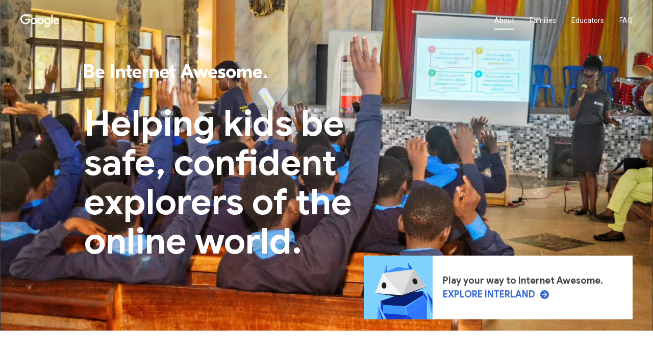

--- FILE ---
content_type: text/html; charset=utf-8
request_url: https://beinternetawesome.withgoogle.com/en_ng/
body_size: 23773
content:
<!DOCTYPE html><html dir="ltr" lang="en-ng"><head><base href="/en_ng/"><title>Be Internet Awesome - About</title><meta name="viewport" content="width=device-width, initial-scale=1, minimal-ui"><meta name="description" content="Be Internet Awesome is a multifaceted program that includes a fun and free of charge web-based game called Interland and an educational curriculum to teach kids how to be safe and responsible explorers of the online world."><meta charset="utf-8"><meta itemprop="name" content="Be Internet Awesome"><meta itemprop="description" content="Be Internet Awesome is a multifaceted program that includes a fun and free of charge web-based game called Interland and an educational curriculum to teach kids how to be safe and responsible explorers of the online world."><meta itemprop="image" content="https://storage.googleapis.com/gweb-interland.appspot.com/en-us/hub/images/hub-open-graph.jpg"><meta name="twitter:card" content="summary"><meta name="twitter:site" content="Be Internet Awesome"><meta name="twitter:title" content="Be Internet Awesome"><meta name="twitter:description" content="Be Internet Awesome is a multifaceted program that includes a fun and free of charge web-based game called Interland and an educational curriculum to teach kids how to be safe and responsible explorers of the online world."><meta name="twitter:creator" content="Google"><meta name="twitter:image" content="https://storage.googleapis.com/gweb-interland.appspot.com/en-us/hub/images/hub-open-graph.jpg"><meta property="og:title" content="Be Internet Awesome"><meta property="og:type" content="website"><meta property="og:url" content="https://beinternetawesome.withgoogle.com/en-ng"><meta property="og:image" content="https://storage.googleapis.com/gweb-interland.appspot.com/en-us/hub/images/hub-open-graph.jpg"><meta property="og:description" content="Be Internet Awesome is a multifaceted program that includes a fun and free of charge web-based game called Interland and an educational curriculum to teach kids how to be safe and responsible explorers of the online world."><meta property="og:site_name" content="Be Internet Awesome"><meta name="google-site-verification" content="xeX7NEjlTVyA6rflEEi7igBYCrErOgCsXUOsF8PC4Eg"><script>var scriptUrl = "/third_party/modernizr.js";
var scriptElement = document.createElement('script');
scriptElement.src = scriptUrl;
document.head.appendChild(scriptElement);</script><script window.___gcfg="{&quot;parsetags&quot;:&quot;explicit&quot;}"></script><script src="https://apis.google.com/js/platform.js" async defer nonce=""></script><script src="https://www.gstatic.com/external_hosted/lazysizes/lazysizes.min.js" async></script><link href="https://fonts.googleapis.com/css?family=Roboto:300,400,500,700&amp;display=swap" rel="stylesheet preconnect"><link href="https://fonts.googleapis.com/css?family=Google+Sans:700&amp;display=swap" rel="stylesheet preconnect"><link href="/hub/styles.css?9.6.114" rel="stylesheet preload" as="style"><link href="https://www.gstatic.com/glue/cookienotificationbar/cookienotificationbar.min.css" rel="stylesheet preconnect"><link rel="icon preload" type="image/png" href="/images/favicon-16x16.png" sizes="16x16" as="image"><link rel="icon preload" type="image/png" href="/images/favicon-32x32.png" sizes="32x32" as="image"><link rel="icon preload" type="image/png" href="/images/favicon-96x96.png" sizes="96x96" as="image"><link rel="canonical preconnect" href="https://beinternetawesome.withgoogle.com/en-ng/"><script>var INTERLAND = {
  labels: {"right_to_left":"False","cookie_consent_show":"True","hub_disabled":"False","voiceover_disabled":"False","about_meta_page_title":"Be Internet Awesome - About","about_hero_title":"Helping kids be safe, confident explorers of the online world.","about_hero_button_show":"False","about_hero_button_text":"Watch Video","about_hero_interland_cta_show":"True","about_hero_interland_text":"Play your way to Internet Awesome.","about_hero_interland_link_text":"Explore Interland","about_hero_interland_image":"https://storage.googleapis.com/gweb-interland.appspot.com/en-us/hub/images/hub-interland-cta-character.svg","about_hero_video_mp4_link":"https://storage.googleapis.com/gweb-interland.appspot.com/en-za/hub/videos/Slideshow_1.mp4","about_content_logo_link":"https://storage.googleapis.com/gweb-interland.appspot.com/en-us/hub/icons/internet-awesome.svg","about_hero_video_webm_link":"https://storage.googleapis.com/gweb-interland.appspot.com/en-za/hub/videos/Slideshow_2.webm","about_hero_video_fallback_image_link":"https://storage.googleapis.com/gweb-interland.appspot.com/en-za/hub/videos/fallback.jpg","about_hero_logo_image_link":"https://storage.googleapis.com/gweb-interland.appspot.com/en-us/hub/logos/beinternetawesome_logo.svg","about_content_text":"To make the most of the Internet, kids need to be prepared to make smart decisions. Be Internet Awesome teaches kids the fundamentals of digital citizenship and safety so they can explore the online world with confidence.","about_fundamentals_subtitle":"THE FUNDAMENTALS","about_fundamentals_title":"The Internet  Code of Awesome","about_fundamentals_list":[{"subtitle":"Be internet Smart","title":"Share with Care","content":"Good (and bad) news travels fast online, and without some forethought, kids can find themselves in tricky situations that have lasting consequences. The solve? Learning how to share with those they know and those they don’t.","sublist_items":[{"title":"Communicate Responsibly","list_items":["Encourage thoughtful sharing by treating online communication like face-to-face communication; if it isn’t right to say, it isn’t right to post.","Create guidelines about what kind of communication is (and isn’t) appropriate.","Keep personal details about family and friends private."]}],"icon":"https://storage.googleapis.com/gweb-interland.appspot.com/en-us/hub/icons/fundamentals-list/envelope.svg"},{"subtitle":"Be internet Alert","title":"Don't Fall for Fake","content":"It’s important to help kids become aware that people and situations online aren’t always as they seem. Discerning between what’s real and what’s fake is a very real lesson in online safety.","sublist_items":[{"title":"Know the Signs of a Potential Scam","list_items":["If statements about “winning” or getting something for “free” feel too good to be true, they most likely are.","Fair exchanges shouldn’t involve giving away any personal information.","Always think critically before acting online and learn to trust your intuition. Be on guard for phishing attempts—efforts to steal information like login or account details by pretending to be a trusted contact in an email, text, or other online communication."]}],"icon":"https://storage.googleapis.com/gweb-interland.appspot.com/en-us/hub/icons/fundamentals-list/alert.svg"},{"subtitle":"Be Internet Strong","title":"Secure Your Secrets","content":"Personal privacy and security are just as important online as they are offline. Safeguarding valuable information helps kids avoid damaging their devices, reputations, and relationships.","sublist_items":[{"title":"Create a Strong Password","list_items":["Make it memorable, but avoid using personal information like names or birthdays.","Use a mix of uppercase letters, lowercase letters, symbols, and numbers.","R3pl@ce le++ers wit# sYmb0ls & n^mb3rs 1ike Thi$."]},{"title":"Switch It Up","list_items":["Do not use the same password on multiple sites.","Create a few different variations of the same password for different accounts."]}],"icon":"https://storage.googleapis.com/gweb-interland.appspot.com/en-us/hub/icons/fundamentals-list/padlock.svg"},{"subtitle":"Be Internet Kind","title":"It’s Cool to Be Kind","content":"The Internet is a powerful amplifier that can be used to spread positivity or negativity. Kids can take the high road by applying the concept of “treat others as you would like to be treated” to their actions online, creating positive impact for others and disempowering bullying behavior.","sublist_items":[{"title":"Set an Example","list_items":["Use the power of the Internet to spread positivity.","Stop the spread of harmful or untrue messages by not passing them on to others.","Respect others’ differences."]},{"title":"Take Action","list_items":["Block mean-spirited or inappropriate behavior online.","Make an effort to provide support to those being bullied.","Encourage kids to speak up against and report online bullying."]}],"icon":"https://storage.googleapis.com/gweb-interland.appspot.com/en-us/hub/icons/fundamentals-list/kind.svg"},{"subtitle":"Be Internet Brave","title":"When in Doubt, Talk It Out","content":"One lesson that applies to any and all encounters of the digital kind: When kids come across something questionable, they should feel comfortable talking to a trusted adult. Adults can support this behavior by fostering open communication at home and in the classroom.","sublist_items":[{"title":"Encourage Internet Brave Behavior","list_items":["Be clear about family or classroom rules and expectations around technology, as well as consequences for inappropriate use.","Keep the dialogue going by checking in frequently and encouraging kids to ask questions.","Extend the conversation to other trusted adults like teachers, coaches, counselors, friends, and relatives."]}],"icon":"https://storage.googleapis.com/gweb-interland.appspot.com/en-us/hub/icons/fundamentals-list/bubble.svg"}],"about_tools_and_resources_subtitle":"Tools & Resources","about_tools_and_resources_titles":["Play Safe.","Learn Safe.","Stay Safe."],"about_tools_and_resources_list":[{"title":"Interland","content":"Kids can play their way to being Internet Awesome with Interland, an online adventure that puts the key lessons of digital safety into hands-on practice with four challenging games.","link":[{"label":"Play now","url":"https://beinternetawesome.withgoogle.com/interland"}],"icon":"https://storage.googleapis.com/gweb-interland.appspot.com/en-us/hub/icons/internaut-badge.svg"},{"title":"Be Internet Awesome Curriculum","content":"Educators teaching online safety in the classroom can download lesson plans that have received the ISTE Seal of Alignment and classroom activities that bring the fundamental lessons to life.","link":[{"label":"Download","url":"https://storage.googleapis.com/gweb-interland.appspot.com/en-ke/hub/pdfs/SSA3/BeInternetAwesome_Ngr.pdf"}],"icon":"https://storage.googleapis.com/gweb-interland.appspot.com/en-us/hub/images/lessonplan_mockup.png"},{"title":"Be Internet Awesome Pledge","content":"Parents driving the online safety conversation at home can encourage the entire family to get on the same page by reviewing the fundamentals and taking this pledge together.","link":[{"label":"Download","url":"https://storage.googleapis.com/gweb-interland.appspot.com/en-us/hub/pdfs/Google_BeInternetAwesome_Pledge.pdf"}],"icon":"https://storage.googleapis.com/gweb-interland.appspot.com/en-us/hub/images/pledge.jpg"}],"about_tools_and_resources_read_more_show":"False","about_tools_and_resources_read_more":"See all Resources","about_tools_and_resources_graphic_link":"https://storage.googleapis.com/gweb-interland.appspot.com/en-us/hub/images/laptop_graphic.jpg","about_partners_subtitle":"Our Partners","about_partners_title":"Experts in Online Safety","about_partners_content":"We worked with experts in digital safety to ensure that every element of the program addresses what families and educators need to know.","about_news_list_show":"False","about_news_list":[{"subtitle":"New download","title":"Internet Awesome Tips","content":"5 quick tips for each pillar of our Internet Code of Awesome to help you be safe, smart and positive online","cta":"Download","cta_url":"https://storage.googleapis.com/gweb-interland.appspot.com/en-us/hub/pdfs/Google_BeInternetAwesome_DigitalCitiizenshipSafety_Tips_EN.pdf"},{"subtitle":"New download","title":"Be Internet Awesome Family Guide","content":"The Be Internet Awesome Family Guide gives families the tools and resources to learn about online safety and citizenship at home. We’ve created this guide for families to make it easier to incorporate and practice good digital habits in your everyday lives. Packed with good stuff, this guide will help you and your kids discuss, learn, and think about online safety together.","cta":"Download","cta_url":"https://storage.googleapis.com/gweb-interland.appspot.com/en-us/hub/pdfs/Google_BeInternetAwesome_DigitalCitizenshipSafety_FamilyGuide.pdf"},{"subtitle":"NEW DOWNLOADS","title":"Printable Classroom Activities","content":"Bring the Be Internet Awesome pillars to life offline with five printable activities and corresponding ready-to-teach Google Slides lessons.","cta":"Go to activities","cta_url":"https://beinternetawesome.withgoogle.com/en_us/activities"},{"subtitle":"NEW DOWNLOAD","title":"Be Internet Awesome Curriculum, 2019 Edition","content":"Enjoy six new media literacy activities added to the 2019 edition of Be Internet Awesome designed to help kids analyze and evaluate media as they navigate the Internet. Media literacy is essential to safety and citizenship in the digital age, and the new lessons complement Be Internet Awesome’s Internet Code of Awesome.","cta":"Download","cta_url":"https://storage.googleapis.com/gweb-interland.appspot.com/en-us/hub/pdfs/Google_BeInternetAwesome_DigitalCitizenshipSafety_2019Curriculum.pdf"}],"about_news_subtitle":"More awesomer","about_news_title":"What's new?","about_main_news_list":[{"content":"We've implemented a ton of helpful feedback to expand the Be Internet Awesome program.","cta":"Learn more","icon":"https://storage.googleapis.com/gweb-interland.appspot.com/en-us/hub/icons/Glass.svg"}],"about_additional_resources_show":"False","about_content_logo_link_alt":".","resources_uri_component":"resources","resources_meta_page_title":"Be Internet Awesome - Resources","resources_hero_title":"Digital Safety Resources","resources_hero_subtitle":"Tools for the classroom and home","resources_hero_mp4_video_link":"https://storage.googleapis.com/gweb-interland.appspot.com/en-us/hub/videos/resources-hero/trailer-video.mp4","resources_hero_webm_video_link":"https://storage.googleapis.com/gweb-interland.appspot.com/en-us/hub/videos/resources-hero/trailer-video.webm","resources_hero_video_poster_image_link":"https://storage.googleapis.com/gweb-interland.appspot.com/en-us/hub/videos/resources-hero/trailer-video-poster.jpg","resources_interland_subtitle":"For Kids","resources_interland_title":"Interland","resources_interland_heading":"Play your way to Internet Awesome.","resources_interland_content":"Interland is an adventure-packed online game that makes learning about digital safety and citizenship interactive and fun—just like the Internet itself. Here, kids will help their fellow Internauts combat badly behaved hackers, phishers, oversharers, and bullies by practicing the skills they need to be good digital citizens.","resources_interland_iste_link":{"label":"International Society for Technology in Education","url":"http://www.iste.org/standards/standards-in-action/seal-of-alignment"},"resources_interland_iste_content":"In combination with the curriculum below, Interland has been awarded the Seal of Alignment by the International Society for Technology in Education.","resources_interland_iste_link_list":[{"label":"Seal of Alignment","url":"https://www.iste.org/standards/standards-in-action/seal-of-alignment"},{"label":"International Society for Technology in Education","url":"https://www.iste.org/"}],"resources_interland_iste_logo_link":"https://storage.googleapis.com/gweb-interland.appspot.com/en-us/hub/icons/iste.svg","resources_interland_play_button_label":"Play Now","resources_educators_subtitle":"For Educators","resources_educators_title":"Be Internet Awesome Curriculum","resources_educators_heading":"Helping students be responsible digital citizens.","resources_educators_content":"The Be Internet Awesome curriculum gives educators the tools and methods they need to teach digital safety fundamentals. The materials developed by Google in partnership with iKeepSafe enable educators to bring the most critical teachings and the excitement of Interland into the classroom.\n\nIncluded in the curriculum are lesson plans for the five topics, with activities and worksheets that were designed to complement Interland.","resources_educators_lessonplan_mockup_image_link":"https://storage.googleapis.com/gweb-interland.appspot.com/en-us/hub/images/lessonplan_mockup.png","resources_educators_certificate_logo_link":"https://storage.googleapis.com/gweb-interland.appspot.com/en-us/hub/icons/iste.svg","resources_educators_certificate_list":["Align with ISTE Standards","Don’t require any personal information or login","Can be used across devices","Are free for everyone"],"resources_educators_download_button_label":"Download Curriculum (1.4MB)","resources_educators_download_pdf_link":"https://storage.googleapis.com/gweb-interland.appspot.com/en-us/hub/pdfs/Google_BeInternetAwesome_DigitalCitizenshipSafety_Curriculum_.pdf","resources_classroom_title":"More for the Classroom","resources_classroom_list":[{"item_type":"link","title":"BIA for Google Slides","content":"Custom made interactive slides for each of Interland's lessons with Pear Deck, built to work with G Suite for Education","link":{"label":"GO TO SLIDES","url":"https://beinternetawesome.withgoogle.com/en/slides"},"icon":"https://storage.googleapis.com/gweb-interland.appspot.com/en-us/hub/images/Slides_Thumb.png","hide_on_mobile":"False","centralise_vector_image":"True"},{"item_type":"link","title":"Interland for School Chromebooks","content":"G Suite administrators can seamlessly make Interland available to students directly from their school Chromebook taskbar.","link":{"label":"Open Admin Console","url":"https://admin.google.com/AdminHome?hf=ChromeAppDetails:appId=kjeeglcidfbjdmdkkoiakojnconnemce%26flyout=reg"},"icon":"https://storage.googleapis.com/gweb-interland.appspot.com/en-us/hub/images/screen.png","hide_on_mobile":"True","centralise_vector_image":"False"},{"item_type":"share_to_classroom","title":"Interland for Google Classroom","content":"Assign Interland to specific classes or sections, or simply make the resource available to all your students in the form of a class announcement.","link":{"label":"Share to Classroom","url":"https://beinternetawesome.withgoogle.com/en"},"icon":"https://storage.googleapis.com/gweb-interland.appspot.com/en-us/hub/images/classroom-screen.jpg","hide_on_mobile":"True","centralise_vector_image":"True"},{"item_type":"link","title":"Google for Education Teacher Center Course","content":"Educators looking to teach digital literacy skills to students of all ages can try the new Google for Education Digital Citizenship and Safety module, available globally.","link":{"label":"Visit Teacher Center","url":"https://teachercenter.withgoogle.com/digital_citizenship/preview"},"icon":"https://storage.googleapis.com/gweb-interland.appspot.com/en-us/hub/images/teacher-training.jpg","hide_on_mobile":"False","centralise_vector_image":"True"},{"item_type":"pdf_download","title":"Internet Awesome Lesson Poster","content":"Download and print a colorful daily reminder of the 5 foundational lessons of online safety.","link":{"label":"Download","url":"https://storage.googleapis.com/gweb-interland.appspot.com/en-us/hub/pdfs/Google_BeInternetAwesome_Poster.pdf"},"icon":"https://storage.googleapis.com/gweb-interland.appspot.com/en-us/hub/images/poster.jpg","hide_on_mobile":"False","centralise_vector_image":"False"},{"item_type":"pdf_download","title":"Internet Awesome Certificate and Badges","content":"Proof of Internet awesomeness comes in the form of an official certificate and badge for each lesson.","link":{"label":"Download","url":"https://storage.googleapis.com/gweb-interland.appspot.com/en-us/hub/pdfs/Google_Interland_GameSuccess_Resource.zip"},"icon":"https://storage.googleapis.com/gweb-interland.appspot.com/en-us/hub/icons/internaut-badge.svg","hide_on_mobile":"False","centralise_vector_image":"True"},{"item_type":"pdf_download","title":"Internaut Papercraft Activity Template","content":"Internauts come off the screen and into real life with this fun and hands-on paper activity.","link":{"label":"Download","url":"https://storage.googleapis.com/gweb-interland.appspot.com/en-us/hub/pdfs/Google_Interland_Paper_Internaut.pdf"},"icon":"https://storage.googleapis.com/gweb-interland.appspot.com/en-us/hub/icons/papercraft.svg","hide_on_mobile":"False","centralise_vector_image":"True"},{"item_type":"pdf_download","title":"Family Link Parent’s Guide","content":"The Family Link app from Google can help you schedule and set the ground rules for screen time. We've put together a companion guide for the app that will help you start a conversation with your child about how they use their device.","link":{"label":"Download","url":"https://storage.googleapis.com/gweb-interland.appspot.com/en-us/hub/pdfs/Google_BeInternetAwesome_Family%20Link.pdf"},"icon":"https://storage.googleapis.com/gweb-interland.appspot.com/en-us/hub/images/Kite.svg","hide_on_mobile":"False","centralise_vector_image":"True"}],"resources_educators_uk_lesson_plan_mockup_image_link":"https://storage.cloud.google.com/gweb-interland.appspot.com/en-gb-all/hub/images/lessonplan_mockup_uk.png","resources_educators_uk_download_lesson_plan_link":"https://storage.cloud.google.com/gweb-interland.appspot.com/en-gb-all/hub/pdfs/BeInternetLegends_DigitalWellbeing.pdf","resources_families_subtitle":"For families","resources_families_title":"Be Internet Awesome Pledge","resources_families_heading":"Make it official.","resources_families_content":"A family commitment to safe digital citizenship starts with a conversation at home and is reinforced with a pledge to practice being Internet Awesome—smart, alert, strong, kind, and brave—when online.","resources_families_link_text":"Download Pledge (729KB)","resources_families_download_pdf_link":"https://storage.googleapis.com/gweb-interland.appspot.com/en-us/hub/pdfs/Google_BeInternetAwesome_Pledge.pdf","resources_families_pledge_image_link":"https://storage.googleapis.com/gweb-interland.appspot.com/en-us/hub/images/pledge.jpg","resources_additional_title":"Additional Resources","resources_additional_list_1_title":"Google","resources_additional_list_1":[{"label":"Family Link","url":"https://families.google.com/familylink/"},{"label":"The Online Safety Roadshow","url":"https://www.google.com/safetycenter/web/roadshow/"},{"label":"Google for Education","url":"https://edu.google.com/"},{"label":"Applied Digital Skills","url":"https://applieddigitalskills.withgoogle.com/en/apps?utm_source=beinternetawesome.withgoogle.com&utm_medium=referral&utm_campaign=beinternetawesomeweb&src=beinternetawesomeweb"}],"resources_additional_list_2_title":"Family Online Safety Institute","resources_additional_list_2":[{"label":"Clean Up Your Digital Footprint","url":"https://www.fosi.org/good-digital-parenting/clean-your-digital-footprint/"},{"label":"Good Digital Parenting","url":"https://www.fosi.org/good-digital-parenting/being-good-digital-bff-more-faithfully-hitting/"},{"label":"Teach Your Child to Identify Reliable Websites and Resources","url":"https://www.fosi.org/good-digital-parenting/teach-your-child-identify-reliable-websites/"}],"resources_additional_list_3_title":"ConnectSafely","resources_additional_list_3":[{"label":"A Parents’ Guide to Cyberbullying","url":"https://www.connectsafely.org/cyberbullying"},{"label":"A Parents’ Guide to Cybersecurity","url":"https://www.connectsafely.org/a-parents-guide-to-cybersecurity/"},{"label":"Tips for Protecting Kids and Teens from Identity Theft","url":"https://www.connectsafely.org/tips-for-protecting-kids-and-teens-from-identity-theft/"}],"families_uri_component":"families","families_meta_page_title":"Be Internet Awesome - Families","families_hero_title":"Digital Safety Resources","families_hero_subtitle":"Tools for the home","families_hero_image_link":"https://storage.googleapis.com/gweb-interland.appspot.com/en-us/hub/images/Family_hero.jpg","families_guide_alt_placement":"False","families_guide_subtitle":"For Families","families_guide_title":"Be Internet Awesome Family guide","families_guide_image_link":"https://storage.googleapis.com/gweb-interland.appspot.com/en-us/hub/images/Guide2.jpg","families_guide_heading":"Help your family be safe and smart online","families_guide_content":"The Be Internet Awesome Family Guide gives families the tools and resources to learn about online safety and citizenship at home. We’ve created this guide for families to make it easier to incorporate and practice good digital habits in your everyday lives. Packed with good stuff, this guide will help you and your kids discuss, learn, and think about online safety together.","families_guide_download_button":[{"label":"Download Family Guide","url":"https://storage.googleapis.com/gweb-interland.appspot.com/en-ke/hub/pdfs/SSA3/Google_BeInternetAwesome_DigitalCitizenshipSafety_FamilyGuide%20_FOR%20SSA.pdf"}],"families_interland_subtitle":"For Kids","families_interland_title":"Interland","families_interland_heading":"Play your way to Internet Awesome.","families_interland_content":"Interland is a playful online game that makes learning about digital safety and citizenship interactive and fun — just like the Internet itself. Here, kids will help their fellow Internauts combat the badly behaved hackers, phishers, oversharers and bullies by practicing the skills they need to be good digital citizens.","families_interland_link":"families_interland_link","families_interland_play_button_label":["Play Now"],"families_home_resources_title":"More for the Home","families_home_resources_list":[{"item_type":"pdf_download","title":"Internet Awesome Tips","content":"5 quick tips for each pillar of our Internet Code of Awesome to help you be safe, smart and positive online","link":[{"label":"Download","url":"https://storage.googleapis.com/gweb-interland.appspot.com/en-us/hub/pdfs/Google_BeInternetAwesome_DigitalCitiizenshipSafety_Tips_EN.pdf"}],"icon":"https://storage.googleapis.com/gweb-interland.appspot.com/en-us/hub/images/Tips.jpg","hide_on_mobile":"False","centralise_vector_image":"True"},{"item_type":"pdf_download","title":"Family Pledge","content":"Proof of Internet awesomeness comes in the form of an official certificate and badge for each lesson.","link":[{"label":"Download","url":"https://storage.googleapis.com/gweb-interland.appspot.com/en-us/hub/pdfs/Google_BeInternetAwesome_Pledge.pdf"}],"icon":"https://storage.googleapis.com/gweb-interland.appspot.com/en-us/hub/images/pledge.jpg","hide_on_mobile":"False","centralise_vector_image":"True"},{"item_type":"pdf_download","title":"Family Link Parent’s Guide","content":"The Family Link app from Google can help you schedule and set the ground rules for screen time. We've put together a companion guide for the app that will help you start a conversation with your child about how they use their device.","link":[{"label":"Download","url":"https://storage.googleapis.com/gweb-interland.appspot.com/en-us/hub/pdfs/Google_BeInternetAwesome_Family%20Link.pdf"}],"icon":"https://storage.googleapis.com/gweb-interland.appspot.com/en-us/hub/images/Kite.svg","hide_on_mobile":"False","centralise_vector_image":"True"},{"item_type":"pdf_download","title":"Internaut Papercraft Activity Template","content":"Internauts come off the screen and into real life with this fun and hands-on paper activity.","link":[{"label":"Download","url":"https://storage.googleapis.com/gweb-interland.appspot.com/en-us/hub/pdfs/Google_Interland_Paper_Internaut.pdf"}],"icon":"https://storage.googleapis.com/gweb-interland.appspot.com/en-us/hub/icons/papercraft.svg","hide_on_mobile":"False","centralise_vector_image":"True"},{"item_type":"pdf_download","title":"Digital Wellbeing Family Guide","content":"A conversation guide to help you tackle the tough tech questions and navigate the digital world as a family.","link":[{"label":"Download","url":"https://storage.googleapis.com/gweb-interland.appspot.com/en-us/hub/pdfs/Google_Digital_Wellbeing_Family_Guide.pdf"}],"icon":"https://storage.googleapis.com/gweb-interland.appspot.com/en-us/hub/icons/RBTI.jpg","hide_on_mobile":"False","centralise_vector_image":"True"}],"families_additional_title":"Additional Resources","families_additional_list_1_title":"Google","families_additional_list_1":[{"label":"Safety center","url":"https://www.google.com/safetycenter/"}],"families_additional_list_2_title":"Family Online Safety Institute","families_additional_list_2":[{"label":"Google for Education","url":"https://edu.google.com/"}],"families_additional_list_3_title":"Connect Safely","families_additional_list_3":[{"label":"Digital Wellbeing","url":"https://wellbeing.google/for-families/?utm_source=BIA_footer&utm_medium=referral"}],"families_bambini_play_button_label":"plays","families_bambini_subtitle":"For children","families_bambini_title":"Interland","families_bambini_heading":"Experience the Internet at its best. Having fun.","families_bambini_content":"Interland is an engaging online game that allows you to learn the concepts of digital security and digital citizenship in a simple and interactive way, just like the Internet should be. In this realm, children help their Internet friends fight hackers, bullies and bad guys who try to steal personal information and share confidential data, developing the skills necessary to become good digital citizens.","educators_uri_component":"educators","educators_meta_page_title":"Be Internet Awesome - Educators","educators_hero_title":"Digital Safety Resources","educators_hero_subtitle":"Tools for the classroom","educators_hero_mp4_video_link":"https://storage.googleapis.com/gweb-interland.appspot.com/en-us/hub/videos/resources-hero/trailer-video.mp4","educators_hero_webm_video_link":"https://storage.googleapis.com/gweb-interland.appspot.com/en-us/hub/videos/resources-hero/trailer-video.webm","educators_hero_video_poster_image_link":"https://storage.googleapis.com/gweb-interland.appspot.com/en-us/hub/videos/resources-hero/trailer-video-poster.jpg","educators_interland_subtitle":"For Kids","educators_interland_title":"Interland","educators_interland_heading":"Play your way to Internet Awesome.","educators_interland_content":"Interland is an adventure-packed online game that makes learning about digital safety and citizenship interactive and fun—just like the Internet itself. Here, kids will help their fellow Internauts combat badly behaved hackers, phishers, oversharers, and bullies by practicing the skills they need to be good digital citizens.","educators_hide_iste_block":"False","educators_interland_iste_link":{"label":"International Society for Technology in Education","url":"http://www.iste.org/standards/standards-in-action/seal-of-alignment"},"educators_interland_iste_content":"In combination with the curriculum below, Interland has been awarded the Seal of Alignment by the International Society for Technology in Education.","educators_interland_iste_link_list":[{"label":"Seal of Alignment","url":"https://www.iste.org/standards/seal-of-alignment"},{"label":"International Society for Technology in Education","url":"https://www.iste.org/"}],"educators_interland_iste_logo_link":"https://storage.googleapis.com/gweb-interland.appspot.com/en-us/hub/icons/iste.svg","educators_interland_play_button_label":"Play Now","educators_show_teenagers_block":"False","educators_resources_subtitle":"For Educators","educators_resources_title":"Be Internet Awesome Curriculum","educators_resources_heading":"Helping students be responsible digital citizens.","educators_resources_content":"The Be Internet Awesome curriculum gives educators the tools and methods they need to teach digital safety fundamentals. The materials developed by Google in partnership with iKeepSafe enable educators to bring the most critical teachings—and the excitement of Interland—into the classroom.\n\nIncluded in the curriculum are lesson plans for the five topics, with activities and worksheets that were designed to complement Interland.\n\nThis work is licensed under a Creative Commons Attribution 4.0 International License.","educators_resources_lessonplan_mockup_image_link":"https://storage.googleapis.com/gweb-interland.appspot.com/en-us/hub/images/lessonplan_mockup.png","educators_resources_certificate_content":"All elements of Be Internet Awesome:","educators_resources_certificate_logo_link":"https://storage.googleapis.com/gweb-interland.appspot.com/en-us/hub/icons/iste.svg","educators_resources_certificate_list":["Align with ISTE Standards","Don’t require any personal information or login","Can be used across devices","Are free for everyone"],"educators_resources_download_pdf_button":[{"label":"Download Curriculum","url":"https://storage.googleapis.com/gweb-interland.appspot.com/en-ke/hub/pdfs/SSA3/BeInternetAwesome_Ngr.pdf"}],"educators_classroom_title":"More for the Classroom","educators_classroom_list":[{"item_type":"link","title":"Printable Classroom Activities","content":"Bring the Be Internet Awesome pillars to life offline with five printable activities and corresponding ready-to-teach Google Slides lessons.","link":[{"label":"Go To Activities","url":"https://beinternetawesome.withgoogle.com/en_us/activities"}],"icon":"https://storage.googleapis.com/gweb-interland.appspot.com/en-us/hub/images/PrintableAssets_Thumb.jpg","hide_on_mobile":"False","centralise_vector_image":"True"},{"item_type":"pdf_download","title":"Internet Awesome Tips","content":"5 quick tips for each pillar of our Internet Code of Awesome to help you be safe, smart and positive online","link":[{"label":"Download (English)","url":"https://storage.googleapis.com/gweb-interland.appspot.com/en-us/hub/pdfs/Google_BeInternetAwesome_DigitalCitiizenshipSafety_Tips_EN.pdf"}],"icon":"https://storage.googleapis.com/gweb-interland.appspot.com/en-us/hub/images/Tips.jpg","hide_on_mobile":"False","centralise_vector_image":"True"},{"item_type":"pdf_download","title":"Internet Awesome Lesson Poster *Internaut Edition*","content":"Download and print a colorful daily reminder of 5 foundational lessons of online safety from our Internauts.","link":[{"label":"Download (English)","url":"https://storage.googleapis.com/gweb-interland.appspot.com/en-us/hub/pdfs/Google_BeInternetAwesome_DigitalCitizenshipSafety_InternautPosters_EN.pdf"}],"icon":"https://storage.googleapis.com/gweb-interland.appspot.com/en-us/hub/images/Poster2.jpg","hide_on_mobile":"False","centralise_vector_image":"True"},{"item_type":"link","title":"Ready-to-teach Google Slides","content":"Custom made Pear Deck interactive Google Slides for each of the five Be Internet Awesome lessons","link":[{"label":"Go to slides","url":"https://beinternetawesome.withgoogle.com/en/slides"}],"icon":"https://storage.googleapis.com/gweb-interland.appspot.com/en-us/hub/images/PearDeck_Thumb.png","hide_on_mobile":"False","centralise_vector_image":"True"},{"item_type":"share_to_classroom","title":"Interland for Google Classroom","content":"Assign Interland to specific classes or sections, or simply make the resource available to all your students in the form of a class announcement.","link":[{"label":"Share to Classroom","url":"https://beinternetawesome.withgoogle.com/en"}],"icon":"https://storage.googleapis.com/gweb-interland.appspot.com/en-us/hub/images/classroom-screen.jpg","hide_on_mobile":"True","centralise_vector_image":"True"},{"item_type":"link","title":"Interland for School Chromebooks","content":"G Suite administrators can seamlessly make Interland available to students directly from their school Chromebook taskbar.","link":[{"label":"Open Admin Console","url":"https://admin.google.com/AdminHome?hf=ChromeAppDetails:appId=kjeeglcidfbjdmdkkoiakojnconnemce%26flyout=reg"}],"icon":"https://storage.googleapis.com/gweb-interland.appspot.com/en-us/hub/images/screen.png","hide_on_mobile":"True","centralise_vector_image":"False"},{"item_type":"link","title":"Google For Education Teacher Training Course","content":"Educators looking to teach digital literacy skills to students of all ages can try the new Google for Education Digital Citizenship and Safety module, available globally.","link":[{"label":"Visit Teacher Center","url":"https://teachercenter.withgoogle.com/digital_citizenship/preview"}],"icon":"https://storage.googleapis.com/gweb-interland.appspot.com/en-us/hub/images/teacher-training.jpg","hide_on_mobile":"False","centralise_vector_image":"False"},{"item_type":"pdf_download","title":"Be Internet Awesome Lesson Poster","content":"Download and print a colorful daily reminder of the 5 foundational lessons of online safety.","link":[{"label":"Download","url":"https://storage.googleapis.com/gweb-interland.appspot.com/en-us/hub/pdfs/Google_BeInternetAwesome_Poster.pdf"}],"icon":"https://storage.googleapis.com/gweb-interland.appspot.com/en-us/hub/images/poster.jpg","hide_on_mobile":"False","centralise_vector_image":"False"},{"item_type":"pdf_download","title":"Internet Awesome Certificate and Badges","content":"Proof of Internet awesomeness comes in the form of an official certificate and badge for each lesson.","link":[{"label":"Download","url":"https://storage.googleapis.com/gweb-interland.appspot.com/en-us/hub/pdfs/Google_Interland_GameSuccess_Resource.zip"}],"icon":"https://storage.googleapis.com/gweb-interland.appspot.com/en-us/hub/icons/internaut-badge.svg","hide_on_mobile":"False","centralise_vector_image":"True"},{"item_type":"pdf_download","title":"Internaut Papercraft Activity Template","content":"Internauts come off the screen and into real life with this fun and hands-on paper activity.","link":[{"label":"Download","url":"https://storage.googleapis.com/gweb-interland.appspot.com/en-us/hub/pdfs/Google_Interland_Paper_Internaut.pdf"}],"icon":"https://storage.googleapis.com/gweb-interland.appspot.com/en-us/hub/icons/papercraft.svg","hide_on_mobile":"False","centralise_vector_image":"True"}],"educators_additional_title":"Additional Resources","educators_additional_list_1_title":"Google","educators_additional_list_1":[{"label":"Safety centre","url":"https://www.google.com/safetycenter/"}],"educators_additional_list_2_title":"Family Online Safety Institute","educators_additional_list_2":[{"label":"Google for Education","url":"https://edu.google.com/"}],"educators_additional_list_3_title":"ConnectSafely","educators_additional_list_3":[{"label":"Digital Wellbeing","url":"https://wellbeing.google/for-families/?utm_source=BIA_footer&utm_medium=referral"}],"educators_ragazzi_title":"Experience the Internet at its best","educators_ragazzi_subtitle":"FOR THE GUYS","educators_ragazzi_heading":"Watch videos from YouTube Creators.","educators_ragazzi_content":"\"Live the Internet, to the fullest\" allows young people to acquire greater awareness of their online presence. Together with some YouTube Creators, they will learn to make responsible decisions and reflect on the possible consequences of their actions online.","educators_ragazzi_cta_copy":"Watch the videos","educators_ragazzi_cta_link":"https://beinternetawesome.withgoogle.com/it_it/periragazzi","slides_uri_component":"slides","slides_meta_page_title":"Be Internet Awesome - Slides","slides_hero_title":"Presentations for your Classroom","slides_hero_image_link":"https://storage.googleapis.com/gweb-interland.appspot.com/en-us/hub/images/peardeck/slides_hero.jpg","slides_hero_subtitle":"Engaging Be Internet Awesome presentations, right from Google Slides","slides_decks_info_title":"For the Classroom","slides_decks_info_subtitle":"Interactive slides and flashcards by Pear Deck, tailor made for the Be Internet Awesome curriculum","slides_decks_info_image_link":"https://storage.googleapis.com/gweb-interland.appspot.com/en-us/hub/images/peardeck/slides_image.jpg","slides_decks_info_paragraph1":"<p><strong><span style=\"font-weight: 400;\">Google has partnered with the educators at Pear Deck to create custom, interactive presentations and vocabulary flashcards to accompany the Be Internet Awesome curriculum. Students engage and respond to questions from their individual classroom device, while teachers can:</span></strong></p>\n<ul class=\"Layout-list\">\n<li>Control the pace of the lesson</li>\n<li>View student answers from their Pear Deck Teacher Dashboard</li>\n<li>Share completed lessons with students and parents through Google Drive</li>\n</ul>","slides_decks_info_paragraph2":"<p><strong><span style=\"font-weight: 400;\">Pear Deck is 100% web-based, device agnostic, and completely integrated with Google Classroom. Getting started couldn&rsquo;t be simpler: </span>just <a href=\"https://chrome.google.com/webstore/detail/pear-deck/amfkiahebibbkifgdjdfplkjohlgfdgg?hl=en\" target=\"_blank\" rel=\"noopener\">install the Pear Deck for Google Slides Add-on</a></strong>&nbsp;<strong><span style=\"font-weight: 400;\">and use the </span><a href=\"https://app.peardeck.com/biaInstaller/\"><span style=\"font-weight: 400;\">Be Internet Awesome installer</span></a><span style=\"font-weight: 400;\"> to get your slides and flashcard files. Just power it with Pear Deck, and you&rsquo;re all set!</span></strong></p>","slides_decks_info_heading":"Interactive slides using Pear Deck, tailor made for the Be Internet Awesome curriculum","slides_decks_list":[{"subtitle":"Be internet smart","title":"Share with Care","content":"Helping kids understand that what they post can be forwarded, copied, and found is crucial to staying safe online. Teach students how to recognize and steer clear of potentially embarrassing or even dangerous situations that could have lasting consequences.","sublist_items":[{"title":"Be Internet Awesome: Share with Care, Activity 1","url":"https://sharepeardeck.com/rhq850"},{"title":"Be Internet Awesome: Share with Care, Activity 2","url":"https://sharepeardeck.com/z3oizo"},{"title":"Be Internet Awesome: Share with Care, Activity 3","url":"https://sharepeardeck.com/su3z1c"},{"title":"Be Internet Awesome: Share with Care, Activity 4","url":"https://sharepeardeck.com/51ka06"},{"title":"Be Internet Awesome: Share with Care, Activity 5","url":"https://sharepeardeck.com/zd6htg"},{"title":"Be Internet Awesome: Share with Care, Activity 6","url":"https://sharepeardeck.com/2k8o3f"},{"title":"Be Internet Awesome: Share with Care, Activity 7","url":"https://sharepeardeck.com/2drg6n"}],"icon":"https://storage.googleapis.com/gweb-interland.appspot.com/en-us/hub/icons/fundamentals-list/envelope.svg","list_title":"Communicate Responsibly"},{"subtitle":"Be internet alert","title":"Don't Fall for Fake","content":"Many details that raise \"red flags\" for adults can go overlooked by kids. Help them learn what they are, what to look for, and how to \"trust their gut\" when they encounter suspicious or possibly harmful emails, websites, and apps.","sublist_items":[{"title":"Be Internet Awesome: Don’t Fall for Fake, Activity 1","url":"https://sharepeardeck.com/6g5kid"},{"title":"Be Internet Awesome: Don’t Fall for Fake, Activity 2","url":"https://sharepeardeck.com/hcgzgz"},{"title":"Be Internet Awesome: Don’t Fall for Fake, Activity 3","url":"https://sharepeardeck.com/8gehl8"},{"title":"Be Internet Awesome: Don’t Fall for Fake, Activity 4","url":"https://sharepeardeck.com/q26g52"},{"title":"Be Internet Awesome: Don’t Fall for Fake, Activity 5","url":"https://sharepeardeck.com/lc1zrt"},{"title":"Be Internet Awesome: Don’t Fall for Fake, Activity 6","url":"https://sharepeardeck.com/osa194"}],"icon":"https://storage.googleapis.com/gweb-interland.appspot.com/en-us/hub/icons/fundamentals-list/alert.svg","list_title":"Know The Signs of a Potential Scam"},{"subtitle":"Be internet strong","title":"Secure Your Secrets","content":"Help your students understand that privacy is more than just what they choose to share or not share online. This lesson helps students understand what information should be private and safeguarded – and what they need to do to keep it that way.","sublist_items":[{"title":"Be Internet Awesome: Secure Your Secrets, Activity 1","url":"https://sharepeardeck.com/y5bk28"},{"title":"Be Internet Awesome: Secure Your Secrets, Activity 2","url":"https://sharepeardeck.com/njut76"},{"title":"Be Internet Awesome: Secure Your Secrets, Activity 3","url":"https://sharepeardeck.com/vo8cmu"}],"icon":"https://storage.googleapis.com/gweb-interland.appspot.com/en-us/hub/icons/fundamentals-list/padlock.svg","list_title":"Create a Strong Password"},{"subtitle":"Be internet Kind","title":"It’s Cool to Be Kind","content":"The \"golden rule\" is just as important online as it is \"IRL\". The internet can be a truly great place to learn when comments, conversations, and content are positive. Help students see how to make choices that disempower bullying behaviour and create healthy, productive spaces to interact.","sublist_items":[{"title":"Be Internet Awesome: It’s Cool to be Kind, Activity 1","url":"https://sharepeardeck.com/tq9xjz"},{"title":"Be Internet Awesome: It’s Cool to be Kind, Activity 2","url":"https://sharepeardeck.com/gj5ryh"},{"title":"Be Internet Awesome: It’s Cool to be Kind, Activity 3","url":"https://sharepeardeck.com/clq4xp"},{"title":"Be Internet Awesome: It’s Cool to be Kind, Activity 4","url":"https://sharepeardeck.com/22txeq"},{"title":"Be Internet Awesome: It’s Cool to be Kind, Activity 5","url":"https://sharepeardeck.com/kns4nx"},{"title":"Be Internet Awesome: It’s Cool to be Kind, Activity 6","url":"https://sharepeardeck.com/grh4cn"},{"title":"Be Internet Awesome: It’s Cool to be Kind, Activity 7","url":"https://sharepeardeck.com/cbzole"}],"icon":"https://storage.googleapis.com/gweb-interland.appspot.com/en-us/hub/icons/fundamentals-list/kind.svg","list_title":"Set Positive Examples Online"},{"subtitle":"Be internet Brave","title":"When in Doubt, Talk It Out","content":"Reinforce lessons that parents and educators have taught from early childhood: When kids come across something questionable, they should feel comfortable talking to a trusted adult. Adults can support this behavior by fostering open communication at home and in the classroom.","sublist_items":[{"title":"Be Internet Awesome: When In Doubt, Talk It Out, Activity 1","url":"https://sharepeardeck.com/p38gvm"},{"title":"Be Internet Awesome: When In Doubt, Talk It Out, Activity 2","url":"https://sharepeardeck.com/khtzes"},{"title":"Be Internet Awesome: When In Doubt, Talk It Out, Activity 3","url":"https://sharepeardeck.com/e0ey10"}],"icon":"https://storage.googleapis.com/gweb-interland.appspot.com/en-us/hub/icons/fundamentals-list/bubble.svg","list_title":"Encourage Brave Behavior Online"}],"slides_left_aligned_content":"False","activities_uri_component":"activities","activities_meta_page_title":"Be Internet Awesome - Activities","activities_hero_title":"Printable Activities","activities_hero_subtitle":"Bring Be Internet Awesome’s Interland to life offline","activities_hero_image_link":"https://storage.googleapis.com/gweb-interland.appspot.com/en-us/hub/images/Activities_Hero.jpg","activities_list_subtitle":"FOR CLASSROOMS","activities_list_title":"New interactive printable activities with slides to help teach Be Internet Awesome","activities_list":[{"subtitle":"Be internet smart","title":"Share with Care","content":"Good (and bad) news travels fast online, and without some forethought, kids can find themselves in tricky situations that have lasting consequences. The solve? Learning how to share with those they know and those they don’t.","sublist_items":[{"title":"Google Slides Share With Care Slides lesson","url":"https://docs.google.com/presentation/d/1xaX1w-CsVHIyRKVFiUE8IAoWtMfgQvb-hjAGUcp72wU/copy"},{"title":"Google Docs instructors guide","url":"https://docs.google.com/document/d/1HCQluUN3pKkIZBe-ieg30CF8z0BUz0cxuRLYTWsh1EU/copy"},{"title":"Scenario stickers","url":"https://drive.google.com/file/d/1F4g4JcvotJgSMbDWmgHAHcawk46Xxvyy/view"},{"title":"Scenario table sheet","url":"https://drive.google.com/file/d/1dpNTacEfNrBw4KLHDtunvpT1Bt7ntNY-/view"}],"icon":"https://storage.googleapis.com/gweb-interland.appspot.com/en-us/hub/icons/fundamentals-list/envelope.svg"},{"subtitle":"Be internet alert","title":"Don't Fall for Fake","content":"It’s important to help kids become aware that people and situations online aren’t always as they seem. Discerning between what’s real and what’s fake is a very real lesson in online safety.","sublist_items":[{"title":"Google Slides Don’t Fall for Fake lesson","url":"https://docs.google.com/presentation/d/1uwF13_zG8mILP6UIG84ck7B7NUexfrReXqc8kflXYPI/copy"},{"title":"Google Docs instructors guide","url":"https://docs.google.com/document/d/1Tn-BPaSZ3k4Ow6e3iKGC074dLHuLPIgOl5n4Etb_Fjw/copy"},{"title":"Real vs Fake signs","url":"https://drive.google.com/file/d/1pfWasFzHqHYFdrZEEbZu-U-FaZi4BQb3/view"}],"icon":"https://storage.googleapis.com/gweb-interland.appspot.com/en-us/hub/icons/fundamentals-list/alert.svg"},{"subtitle":"Be Internet Strong","title":"Secure Your Secrets","content":"Personal privacy and security are just as important online as they are offline. Safeguarding valuable information helps kids avoid damaging their devices, reputations, and relationships.","sublist_items":[{"title":"Google Slides Secure Your Secrets Slides lesson","url":"https://docs.google.com/presentation/d/15IfVIGQlX36CPOYPDXag7zqUKZYRPPLQ3axKHJbTe1w/copy"},{"title":"Google Docs instructors guide","url":"https://docs.google.com/document/d/1Oi3TscTr02R1CvMTnNZw6jLjjocdAqP7axjKLzyBrmI/copy"},{"title":"Shape cut outs","url":"https://drive.google.com/file/d/1Zyd7cQZL3Uw2Xb-YqWCkptn2Mj4nTe4o/view"}],"icon":"https://storage.googleapis.com/gweb-interland.appspot.com/en-us/hub/icons/fundamentals-list/padlock.svg"},{"subtitle":"Be Internet Kind","title":"It’s Cool to Be Kind","content":"The Internet is a powerful amplifier that can be used to spread positivity or negativity. Kids can take the high road by applying the concept of “treat others as you would like to be treated” to their actions online, creating positive impact for others and disempowering bullying behavior.","sublist_items":[{"title":"Google Slides It’s Cool To Be Kind lesson","url":"https://docs.google.com/document/d/1dIo-39exO0LvTrTKXGbxK0DOtzMRvyYL0LWT_lU4-7M/copy"},{"title":"Category stickers","url":"https://drive.google.com/file/d/1QB2oX9J7yVr3UzA9oC59eMW8UNmjvmNz/view"},{"title":"Category table sheet","url":"https://drive.google.com/file/d/1IHZMAaW4_i948EdcP8UnIkmg8-ImLiGy/view"}],"icon":"https://storage.googleapis.com/gweb-interland.appspot.com/en-us/hub/icons/fundamentals-list/kind.svg"},{"subtitle":"Be Internet Brave","title":"When in Doubt, Talk It Out","content":"One lesson that applies to any and all encounters of the digital kind: When kids come across something questionable, they should feel comfortable talking to a trusted adult. Adults can support this behavior by fostering open communication at home and in the classroom.","sublist_items":[{"title":"Google Slides When in Doubt, Talk It Out lesson","url":"https://docs.google.com/presentation/d/1DNXdQm7PHSLtUHO0IZhMmcZr9rP2u4KPJWBq7HNg6c4/copy"},{"title":"Google Docs instructors guide","url":"https://docs.google.com/document/d/17UWbf2d4BGbLhRrRR0lsmf5qLVk-Y7ZcaR1tzG8GKRk/copy"},{"title":"Worksheet","url":"https://drive.google.com/file/d/1Orux8Da3cvCY3E5b8XvsUc12sSOTYX-1/view"}],"icon":"https://storage.googleapis.com/gweb-interland.appspot.com/en-us/hub/icons/fundamentals-list/bubble.svg"}],"global_meta_title":"Be Internet Awesome","global_meta_description":"Be Internet Awesome is a multifaceted program that includes a fun and free of charge web-based game called Interland and an educational curriculum to teach kids how to be safe and responsible explorers of the online world.","global_meta_image":"https://storage.googleapis.com/gweb-interland.appspot.com/en-us/hub/images/hub-open-graph.jpg","global_header_logo":"https://storage.googleapis.com/gweb-interland.appspot.com/en-us/hub/logos/beinternetawesome_logo_dark.svg","global_menu_text":"Menu","global_menu_about_text":"About","global_menu_resources_text":"Resources","global_menu_play_interland_text":"Play Interland","global_menu_families_text":"Families","global_menu_educators_text":"Educators","global_menu_faq_text":"FAQ","global_footer_privacy_link":{"label":"Privacy","url":"https://www.google.com/policies/privacy/"},"global_footer_terms_link":{"label":"Terms","url":"https://www.google.com/policies/terms/"},"analytics_GA_ID":"UA-61890514-18","analytics_GTM_ID":"GTM-M72VWBJ","has_teen_page":"False","has_resources_page":"False","has_families_page":"True","has_educators_page":"True","has_slides_page":"True","has_activities_page":"True","has_news_page":"False","has_faq_page":"True","language_selector_items":[{"locale_code":"en_us","name":"English (US)"},{"locale_code":"en_uk","name":"English (UK)"},{"locale_code":"es-419_all","name":"Español"},{"locale_code":"pt-br_br","name":"Português (BR)"},{"locale_code":"ar_all","name":"عربى"},{"locale_code":"it_it","name":"Italiano"},{"locale_code":"uk_ua","name":"Українська"},{"locale_code":"nl_be","name":"Belgium (NL)"},{"locale_code":"fr_be","name":"Belgium (FR)"},{"locale_code":"en_be","name":"Belgium (EN)"},{"locale_code":"pl_all","name":"Polski"},{"locale_code":"lv_all","name":"Latviski"},{"locale_code":"fr_all","name":"Français"},{"locale_code":"tr_all","name":"Türkçe"},{"locale_code":"iw_il","name":"עברית"},{"locale_code":"en_ie","name":"English (IE)"},{"locale_code":"th_th","name":"ไทย"},{"locale_code":"el_gr","name":"Ελληνικά"},{"locale_code":"id_id","name":"Indonesian"},{"locale_code":"en_ke","name":"English (KE)"},{"locale_code":"en_ng","name":"English (NG)"},{"locale_code":"en_za","name":"English (ZA)"},{"locale_code":"nl_nl","name":"Dutch"},{"locale_code":"ro_ro","name":"Română"},{"locale_code":"es_es","name":"Español (España)"},{"locale_code":"vi_vn","name":"Tiếng Việt"},{"locale_code":"hi_in","name":"हिंदी"},{"locale_code":"en_in","name":"English"},{"locale_code":"fil_ph","name":"Filipino"}],"has_no_interland":"False","hub_lang_link_items":[{"locale_code":"en_us","name":"English (US)"},{"locale_code":"en_uk","name":"English (UK)"},{"locale_code":"es-419_all","name":"Español (ES-419)"},{"locale_code":"pt-br_br","name":"Português (BR)"},{"locale_code":"ar_all","name":"عربى"},{"locale_code":"it_it","name":"Italiano"},{"locale_code":"uk_ua","name":"Українська"},{"locale_code":"nl_be","name":"Belgium (NL)"},{"locale_code":"fr_be","name":"Belgium (FR)"},{"locale_code":"en_be","name":"Belgium (EN)"},{"locale_code":"pl_all","name":"Polski"},{"locale_code":"lv_all","name":"Latviski"},{"locale_code":"fr_all","name":"Français"},{"locale_code":"tr_all","name":"Türkçe"},{"locale_code":"iw_il","name":"עברית"},{"locale_code":"en_ie","name":"English (IE)"},{"locale_code":"th_th","name":"ไทย"},{"locale_code":"ro_ro","name":"Română"},{"locale_code":"es_es","name":"Español (ES)"},{"locale_code":"el_gr","name":"Ελληνικά"},{"locale_code":"id_id","name":"Indonesian"},{"locale_code":"en_ke","name":"English (KE)"},{"locale_code":"en_ng","name":"English (NG)"},{"locale_code":"en_za","name":"English (ZA)"},{"locale_code":"nl_nl","name":"Dutch"},{"locale_code":"hr_hr","name":"Hrvatski"},{"locale_code":"cs_cz","name":"Čeština"},{"locale_code":"sk_sk","name":"Slovenčina"},{"locale_code":"hi_in","name":"हिंदी"},{"locale_code":"en_in","name":"English (IN)"},{"locale_code":"fil_ph","name":"Filipino"},{"locale_code":"en_ph","name":"English (PH)"},{"locale_code":"ja_jp","name":"日本"},{"locale_code":"gu_in","name":"Gujarati"},{"locale_code":"kn_in","name":"Kannada"},{"locale_code":"bn_in","name":"Bengali"},{"locale_code":"ko_kr","name":"한국어"},{"locale_code":"ceb_all","name":"Cebuano"},{"locale_code":"vi_vn","name":"Tiếng Việt"},{"locale_code":"en_au","name":"English (AU)"}],"faq_uri_component":"faq","faq_meta_page_title":"Be Internet Awesome - Frequently Asked Questions","faq_hero_title":"Frequently Asked Questions","faq_hero_subtitle":"About Be Internet Awesome","faq_hero_image_link":"https://storage.googleapis.com/gweb-interland.appspot.com/en-us/hub/images/FAQ_Hero.jpg","faq_section_subtitle":"More Answers","faq_section_title":"FAQ","faq_questions_and_answers_list":[{"question":"Who is Be Internet Awesome for?","answer":"These resources are for everyone, and are designed to best serve families, educators and kids. Interland has been particularly well-received by kids ages 7-12, but can certainly be enjoyed by older and younger kids, too."},{"question":"Do people have to sign in to play the game or access the materials?","answer":"All materials are free of charge and openly available; no sign-in is required to access any part of Be Internet Awesome."},{"question":"What’s Interland?","answer":"Interland is a free of charge, web-based game designed to help kids learn five foundational lessons across four different mini-games, or ‘lands.’ Kids are invited to play their way to Internet Awesome in a quest to deny hackers, sink phishers, one-up cyberbullies, outsmart oversharers and become safe, confident explorers of the online world. We built Interland with help from experts in the digital safety space, and it is the recipient of the International Society for Technology in Education’s Seal of Alignment. The four lands and their key learning objectives are: Reality River - Don’t Fall for Fake, Mindful Mountain - Share with Care, Kind Kingdom - It’s cool to be kind and Tower of Treasure Secure your secrets."},{"question":"Where is Be Internet Awesome available?","answer":"All Be Internet Awesome resources are accessible globally. We’ve also worked with experts across the globe to build local resources in the following countries: Argentina, Belgium (Dutch - Interland game only), Belgium (English - Interland game only), Belgium (French - Interland game only), Brazil, Chile, Columbia, Italy (for teens), Mexico, Peru, Poland, Saudi Arabia, United Kingdom, United States"},{"question":"What devices are compatible with Interland?","answer":"Interland works on any device that has an Internet connection and a web browser. That means any desktop or laptop computer, tablet, or mobile phone is ready to help you Be Internet Awesome."}]},
  cloudAssetPath: 'https://storage.googleapis.com/gweb-interland.appspot.com/en-ng',
  version: '9.6.114'
}
</script><!-- Google Tag Manager -->
<script>function glueCookieNotificationBarLoaded() {(function(w,d,s,l,i){w[l]=w[l]||[];w[l].push({'gtm.start':
new Date().getTime(),event:'gtm.js'});var f=d.getElementsByTagName(s)[0],
j=d.createElement(s),dl=l!='dataLayer'?'&l='+l:'';j.async=true;j.src=
'https://www.googletagmanager.com/gtm.js?id='+i+dl;f.parentNode.insertBefore(j,f);
})(window,document,'script','dataLayer','GTM-M72VWBJ');}</script>
<!-- End Google Tag Manager --></head><body class="SmoothState en-ng" id="Page--About" data-component="SmoothState VirtualPageTracking EventTracking"><!-- Google Tag Manager (noscript) -->
<noscript><iframe src="https://www.googletagmanager.com/ns.html?id=GTM-M72VWBJ" height="0" width="0" style="display:none;visibility:hidden"></iframe></noscript>
<!-- End Google Tag Manager (noscript) --><div class="Header StickyHeader" data-component="Header StickyHeader"><div class="Header-floatingBg js-floating-bg"></div><div class="Header-content js-menu-wrapper"><div class="Header-bar"><a class="Header-logo js-smoothstate-link js-smoothstate-prefetch" href="/en_ng/" aria-label="Menu"><img src="https://storage.googleapis.com/gweb-interland.appspot.com/en-us/hub/logos/beinternetawesome_logo_dark.svg" alt="Menu"></a><div class="Header-menuButton js-btn-menu-toggle"><div class="Typography-labelLink">Menu</div><div class="Header-menuSymbol"><div class="Header-menuSymbolLine Header-menuSymbolLine--one"></div><div class="Header-menuSymbolLine Header-menuSymbolLine--two"></div></div></div></div><div class="Header-contentBody"><nav class="Header-nav"><a class="Header-link Header-linkWrapper Header-link--AboutPage js-smoothstate-link js-smoothstate-prefetch js-track-event-link" href="/en_ng/" data-event="navigation_tab_click" data-event-action="About" data-event-modulename="Navigation Tab"><div class="Header-linkSpan Typography-menuLink">About</div><div class="Header-linkUnderline"></div></a><a class="Header-link Header-linkWrapper Header-link--FamiliesPage js-smoothstate-link js-smoothstate-prefetch js-track-event-link" href="families" data-event="navigation_tab_click" data-event-action="Families" data-event-modulename="Navigation Tab"><div class="Header-linkSpan Typography-menuLink">Families</div><div class="Header-linkUnderline"></div></a><a class="Header-link Header-linkWrapper Header-link--EducatorsPage js-smoothstate-link js-smoothstate-prefetch js-track-event-link" href="educators" data-event="navigation_tab_click" data-event-action="Educators" data-event-modulename="Navigation Tab"><div class="Header-linkSpan Typography-menuLink">Educators</div><div class="Header-linkUnderline"></div></a><a class="Header-link Header-linkWrapper Header-link--FaqPage js-smoothstate-link js-smoothstate-prefetch js-track-event-link" href="faq" data-event="navigation_tab_click" data-event-action="FAQ" data-event-modulename="Navigation Tab"><div class="Header-linkSpan Typography-menuLink">FAQ</div><div class="Header-linkUnderline"></div></a><a class="Header-link Header-link--PlayNow PlayNowNavButton js-smoothstate-link js-smoothstate-prefetch js-track-event-link" href="interland" target="_blank" data-event="navigation_tab_click" data-event-action="Play Interland" data-event-modulename="Navigation Tab"><span class="Typography-labelButton">Play Interland</span></a></nav></div></div></div><main id="barba-wrapper"><div class="barba-container" data-smoothstate-fragment-id="Page--About"><div class="AboutHero" data-component="AboutHero RevealStaggered"><div class="AboutHero-container Layout-container"><video class="AboutHero-videoBg js-bg-video" preload="none" muted autoplay crossorigin="anonymous" playsinline><source src="https://storage.googleapis.com/gweb-interland.appspot.com/en-za/hub/videos/Slideshow_2.webm" type="video/webm"><source src="https://storage.googleapis.com/gweb-interland.appspot.com/en-za/hub/videos/Slideshow_1.mp4" type="video/mp4"><img class="AboutHero-imageBg" src="https://storage.googleapis.com/gweb-interland.appspot.com/en-za/hub/videos/fallback-0.5x.jpg" alt="."></video><div class="AboutHero-overlay"></div><div class="AboutHero-googleLogo js-header-logo"><svg xmlns="http://www.w3.org/2000/svg" viewBox="0 0 1000 328.56"><defs><style>.cls-1{fill:#ffffff;}</style></defs><g id="layer1"><g id="g3435"><path id="path2998" class="cls-1" d="M246.11,116.18H129.53v34.59h82.67C208.12,199.27,167.77,220,129.67,220c-48.74,0-91.26-38.35-91.26-92.09,0-52.36,40.54-92.68,91.37-92.68,39.22,0,62.33,25,62.33,25l24.22-25.08S185.24.5,128.54.5C56.35.5.5,61.43.5,127.25.5,191.74,53,254.63,130.39,254.63c68,0,117.83-46.6,117.83-115.52,0-14.54-2.11-22.94-2.11-22.94Z"/><path id="path3000" class="cls-1" d="M341.6,91.13c-47.83,0-82.11,37.39-82.11,81,0,44.26,33.25,82.35,82.67,82.35,44.74,0,81.4-34.2,81.4-81.4,0-54.1-42.64-82-82-82Zm.48,32.08c23.52,0,45.81,19,45.81,49.66,0,30-22.2,49.55-45.92,49.55-26.07,0-46.63-20.88-46.63-49.79,0-28.29,20.31-49.42,46.74-49.42Z"/><path id="path3005" class="cls-1" d="M520.18,91.13c-47.83,0-82.11,37.39-82.11,81,0,44.26,33.25,82.35,82.67,82.35,44.74,0,81.4-34.2,81.4-81.4,0-54.1-42.64-82-82-82Zm.48,32.08c23.52,0,45.81,19,45.81,49.66,0,30-22.2,49.55-45.92,49.55-26.07,0-46.63-20.88-46.63-49.79,0-28.29,20.31-49.42,46.74-49.42Z"/><path id="path3007" class="cls-1" d="M695.34,91.21c-43.9,0-78.41,38.45-78.41,81.61,0,49.16,40,81.76,77.66,81.76,23.28,0,35.66-9.24,44.8-19.85v16.11c0,28.18-17.11,45.05-42.94,45.05-24.95,0-37.46-18.55-41.81-29.08L623.24,280c11.14,23.55,33.55,48.1,73.46,48.1,43.65,0,76.92-27.5,76.92-85.16V96.12H739.37V110C728.85,98.61,714.45,91.21,695.34,91.21Zm3.18,32c21.53,0,43.63,18.38,43.63,49.77,0,31.9-22.06,49.49-44.1,49.49-23.41,0-45.18-19-45.18-49.18,0-31.36,22.62-50.07,45.66-50.07Z"/><path id="path3011" class="cls-1" d="M925.89,91C884.47,91,849.7,124,849.7,172.59c0,51.45,38.76,82,80.16,82,34.56,0,55.77-18.91,68.43-35.85l-28.24-18.79c-7.33,11.37-19.58,22.48-40,22.48-23,0-33.52-12.57-40.06-24.75L999.5,152.2l-5.69-13.32C983.23,112.8,958.55,91,925.89,91Zm1.43,31.41c14.92,0,25.66,7.93,30.22,17.45L884.4,170.45C881.24,146.78,903.67,122.43,927.31,122.43Z"/><path id="path3015" class="cls-1" d="M797.49,249.7h36V8.94h-36Z"/></g></g></svg>
</div><div class="AboutHero-wrapper Grid-wrapper is-inverted"><div class="Grid-cols"><div class="Grid-md-cols7 AboutHero-staggerWrap"><div class="AboutHero-logoWrapper js-section-reveal-staggered js-section-reveal"><div class="AboutHero-logo"><img src="https://storage.googleapis.com/gweb-interland.appspot.com/en-us/hub/logos/beinternetawesome_logo.svg" alt="."></div></div><div class="AboutHero-title js-section-reveal-staggered js-section-reveal"><h1>Helping kids be safe, confident explorers of the online world.</h1></div></div></div></div><a class="AboutHero-play js-section-reveal-staggered js-section-reveal js-track-event-link" href="/en_ng/interland" target="_blank" data-event-category="Play" data-event-action="Click to Interland" data-event-label="Explore Interland" data-event="homepage_interland_cta" data-event-modulename="Top module"><div class="AboutHero-playImage"><img src="https://storage.googleapis.com/gweb-interland.appspot.com/en-us/hub/images/hub-interland-cta-character.svg" alt="."></div><div class="AboutHero-playContents"><span class="AboutHero-playText Typography-ctaText">Play your way to Internet Awesome.</span><span class="AboutHero-playLink Typography-ctaLink"><span>Explore Interland</span><div class="AboutHero-playIcon"><?xml version="1.0" encoding="utf-8"?>
<!-- Generator: Adobe Illustrator 19.2.0, SVG Export Plug-In . SVG Version: 6.00 Build 0)  -->
<svg version="1.1" id="Layer_1" xmlns="http://www.w3.org/2000/svg" xmlns:xlink="http://www.w3.org/1999/xlink" x="0px" y="0px"
	 viewBox="0 0 16.6 16.6" enable-background="new 0 0 16.6 16.6" xml:space="preserve">
<path fill-rule="evenodd" clip-rule="evenodd" fill="#FFFFFF" d="M8.3,13.4l-0.9-0.9l3.5-3.5H3.3V7.7h7.7L7.4,4.2l0.9-0.9l5,5
	L8.3,13.4z M8.3,0C3.7,0,0,3.7,0,8.3s3.7,8.3,8.3,8.3s8.3-3.7,8.3-8.3S12.9,0,8.3,0z"/>
</svg>
</div></span></div></a></div></div><div class="AboutContent Layout-container Layout-vPadding"><div class="AboutContent-wrapper Grid-wrapper"><div class="InternetAwesome js-online-safety js-section"><div class="Grid-cols"><div class="Grid-md-cols3 Layout-vPaddingSmallBottom"><div class="InternetAwesome-logo section-reveal" data-component="ElementScroll"><img src="https://storage.googleapis.com/gweb-interland.appspot.com/en-us/hub/icons/internet-awesome.svg" alt="."></div></div><div class="Grid-md-cols6 Typography-medium Grid-sm-cols8 section-reveal" data-component="ElementScroll"><p class="Typography-noPadding">To make the most of the Internet, kids need to be prepared to make smart decisions. Be Internet Awesome teaches kids the fundamentals of digital citizenship and safety so they can explore the online world with confidence.</p></div></div><div class="Grid-cols Layout-vPaddingSmallTop" id="the-fundamentals"><div class="Grid-md-cols3 Layout-vPaddingSmall"><h2 class="Typography-uppercaseHeadline section-reveal" data-component="ElementScroll">THE FUNDAMENTALS</h2><h3 class="Typography-sectionTitle section-reveal keep-word" data-component="ElementScroll">The Internet  Code of Awesome</h3></div><div class="Grid-md-cols7 Typography-small"><div class="Accordion Typography-bodyCopy--small" data-component="Accordion"><div class="Accordion-section Accordion-section section-reveal Accordion-section--hasIcon" data-component="ElementScroll" data-offset="-100"><div class="Accordion-content"><div class="Accordion-icon"><img src="https://storage.googleapis.com/gweb-interland.appspot.com/en-us/hub/icons/fundamentals-list/envelope.svg" alt=""></div><input class="js-check js-track-event-link" type="checkbox" id="7SH5lX43aR" data-event="accordion_clicks" data-event-action="Share with Care" data-event-modulename="Homepage Accordion Interactions"><label class="Accordion-arrow" for="7SH5lX43aR"><svg fill="#000000" viewBox="0 0 24 24" xmlns="http://www.w3.org/2000/svg">
    <path d="M7.41 7.84L12 12.42l4.59-4.58L18 9.25l-6 6-6-6z"/>
    <path d="M0-.75h24v24H0z" fill="none"/>
</svg></label><div class="Accordion-header"><h3 class="Typography-uppercaseHeadline">Be internet Smart</h3><h2>Share with Care</h2></div><div class="Accordion-collapse Accordion-collapse-firstStep"><p class="Typography-paddingSmallTop">Good (and bad) news travels fast online, and without some forethought, kids can find themselves in tricky situations that have lasting consequences. The solve? Learning how to share with those they know and those they don’t.</p></div><div class="Accordion-collapse Accordion-collapse-secondStep"><p class="Typography-checkListHeader Typography-paddingSmallTop Typography-paddingXSmallBottom">Communicate Responsibly</p><ul class="Layout-checkList"><li>Encourage thoughtful sharing by treating online communication like face-to-face communication; if it isn’t right to say, it isn’t right to post.</li><li>Create guidelines about what kind of communication is (and isn’t) appropriate.</li><li>Keep personal details about family and friends private.</li></ul></div></div></div><div class="Accordion-section Accordion-section section-reveal Accordion-section--hasIcon Accordion-section--hasIcon" data-component="ElementScroll" data-offset="-100"><div class="Accordion-content"><div class="Accordion-icon"><img src="https://storage.googleapis.com/gweb-interland.appspot.com/en-us/hub/icons/fundamentals-list/alert.svg" alt=""></div><input class="js-check js-track-event-link" type="checkbox" id="QAPithIqbd" data-event="accordion_clicks" data-event-action="Don't Fall for Fake" data-event-modulename="Homepage Accordion Interactions"><label class="Accordion-arrow" for="QAPithIqbd"><svg fill="#000000" viewBox="0 0 24 24" xmlns="http://www.w3.org/2000/svg">
    <path d="M7.41 7.84L12 12.42l4.59-4.58L18 9.25l-6 6-6-6z"/>
    <path d="M0-.75h24v24H0z" fill="none"/>
</svg></label><div class="Accordion-header"><h3 class="Typography-uppercaseHeadline">Be internet Alert</h3><h2>Don't Fall for Fake</h2></div><div class="Accordion-collapse Accordion-collapse-firstStep"><p class="Typography-paddingSmallTop">It’s important to help kids become aware that people and situations online aren’t always as they seem. Discerning between what’s real and what’s fake is a very real lesson in online safety.</p></div><div class="Accordion-collapse Accordion-collapse-secondStep"><p class="Typography-checkListHeader Typography-paddingSmallTop Typography-paddingXSmallBottom">Know the Signs of a Potential Scam</p><ul class="Layout-checkList"><li>If statements about “winning” or getting something for “free” feel too good to be true, they most likely are.</li><li>Fair exchanges shouldn’t involve giving away any personal information.</li><li>Always think critically before acting online and learn to trust your intuition. Be on guard for phishing attempts—efforts to steal information like login or account details by pretending to be a trusted contact in an email, text, or other online communication.</li></ul></div></div></div><div class="Accordion-section Accordion-section section-reveal Accordion-section--hasIcon Accordion-section--hasIcon Accordion-section--hasIcon" data-component="ElementScroll" data-offset="-100"><div class="Accordion-content"><div class="Accordion-icon"><img src="https://storage.googleapis.com/gweb-interland.appspot.com/en-us/hub/icons/fundamentals-list/padlock.svg" alt=""></div><input class="js-check js-track-event-link" type="checkbox" id="rP8oewtaFv" data-event="accordion_clicks" data-event-action="Secure Your Secrets" data-event-modulename="Homepage Accordion Interactions"><label class="Accordion-arrow" for="rP8oewtaFv"><svg fill="#000000" viewBox="0 0 24 24" xmlns="http://www.w3.org/2000/svg">
    <path d="M7.41 7.84L12 12.42l4.59-4.58L18 9.25l-6 6-6-6z"/>
    <path d="M0-.75h24v24H0z" fill="none"/>
</svg></label><div class="Accordion-header"><h3 class="Typography-uppercaseHeadline">Be Internet Strong</h3><h2>Secure Your Secrets</h2></div><div class="Accordion-collapse Accordion-collapse-firstStep"><p class="Typography-paddingSmallTop">Personal privacy and security are just as important online as they are offline. Safeguarding valuable information helps kids avoid damaging their devices, reputations, and relationships.</p></div><div class="Accordion-collapse Accordion-collapse-secondStep"><p class="Typography-checkListHeader Typography-paddingSmallTop Typography-paddingXSmallBottom">Create a Strong Password</p><ul class="Layout-checkList"><li>Make it memorable, but avoid using personal information like names or birthdays.</li><li>Use a mix of uppercase letters, lowercase letters, symbols, and numbers.</li><li>R3pl@ce le++ers wit# sYmb0ls &amp; n^mb3rs 1ike Thi$.</li></ul><p class="Typography-checkListHeader Typography-paddingSmallTop Typography-paddingXSmallBottom">Switch It Up</p><ul class="Layout-checkList"><li>Do not use the same password on multiple sites.</li><li>Create a few different variations of the same password for different accounts.</li></ul></div></div></div><div class="Accordion-section Accordion-section section-reveal Accordion-section--hasIcon Accordion-section--hasIcon Accordion-section--hasIcon Accordion-section--hasIcon" data-component="ElementScroll" data-offset="-100"><div class="Accordion-content"><div class="Accordion-icon"><img src="https://storage.googleapis.com/gweb-interland.appspot.com/en-us/hub/icons/fundamentals-list/kind.svg" alt=""></div><input class="js-check js-track-event-link" type="checkbox" id="q9z5LOFh3k" data-event="accordion_clicks" data-event-action="It’s Cool to Be Kind" data-event-modulename="Homepage Accordion Interactions"><label class="Accordion-arrow" for="q9z5LOFh3k"><svg fill="#000000" viewBox="0 0 24 24" xmlns="http://www.w3.org/2000/svg">
    <path d="M7.41 7.84L12 12.42l4.59-4.58L18 9.25l-6 6-6-6z"/>
    <path d="M0-.75h24v24H0z" fill="none"/>
</svg></label><div class="Accordion-header"><h3 class="Typography-uppercaseHeadline">Be Internet Kind</h3><h2>It’s Cool to Be Kind</h2></div><div class="Accordion-collapse Accordion-collapse-firstStep"><p class="Typography-paddingSmallTop">The Internet is a powerful amplifier that can be used to spread positivity or negativity. Kids can take the high road by applying the concept of “treat others as you would like to be treated” to their actions online, creating positive impact for others and disempowering bullying behavior.</p></div><div class="Accordion-collapse Accordion-collapse-secondStep"><p class="Typography-checkListHeader Typography-paddingSmallTop Typography-paddingXSmallBottom">Set an Example</p><ul class="Layout-checkList"><li>Use the power of the Internet to spread positivity.</li><li>Stop the spread of harmful or untrue messages by not passing them on to others.</li><li>Respect others’ differences.</li></ul><p class="Typography-checkListHeader Typography-paddingSmallTop Typography-paddingXSmallBottom">Take Action</p><ul class="Layout-checkList"><li>Block mean-spirited or inappropriate behavior online.</li><li>Make an effort to provide support to those being bullied.</li><li>Encourage kids to speak up against and report online bullying.</li></ul></div></div></div><div class="Accordion-section Accordion-section section-reveal Accordion-section--hasIcon Accordion-section--hasIcon Accordion-section--hasIcon Accordion-section--hasIcon Accordion-section--hasIcon" data-component="ElementScroll" data-offset="-100"><div class="Accordion-content"><div class="Accordion-icon"><img src="https://storage.googleapis.com/gweb-interland.appspot.com/en-us/hub/icons/fundamentals-list/bubble.svg" alt=""></div><input class="js-check js-track-event-link" type="checkbox" id="7UEjuKJ2Xm" data-event="accordion_clicks" data-event-action="When in Doubt, Talk It Out" data-event-modulename="Homepage Accordion Interactions"><label class="Accordion-arrow" for="7UEjuKJ2Xm"><svg fill="#000000" viewBox="0 0 24 24" xmlns="http://www.w3.org/2000/svg">
    <path d="M7.41 7.84L12 12.42l4.59-4.58L18 9.25l-6 6-6-6z"/>
    <path d="M0-.75h24v24H0z" fill="none"/>
</svg></label><div class="Accordion-header"><h3 class="Typography-uppercaseHeadline">Be Internet Brave</h3><h2>When in Doubt, Talk It Out</h2></div><div class="Accordion-collapse Accordion-collapse-firstStep"><p class="Typography-paddingSmallTop">One lesson that applies to any and all encounters of the digital kind: When kids come across something questionable, they should feel comfortable talking to a trusted adult. Adults can support this behavior by fostering open communication at home and in the classroom.</p></div><div class="Accordion-collapse Accordion-collapse-secondStep"><p class="Typography-checkListHeader Typography-paddingSmallTop Typography-paddingXSmallBottom">Encourage Internet Brave Behavior</p><ul class="Layout-checkList"><li>Be clear about family or classroom rules and expectations around technology, as well as consequences for inappropriate use.</li><li>Keep the dialogue going by checking in frequently and encouraging kids to ask questions.</li><li>Extend the conversation to other trusted adults like teachers, coaches, counselors, friends, and relatives.</li></ul></div></div></div></div></div></div></div><div class="DigitalSafety Typography-small Grid-cols Layout-vPaddingTop"><div class="Grid-md-cols3 section-reveal" data-component="ElementScroll"><h2 class="Typography-uppercaseHeadline">Tools &amp; Resources</h2><h3 class="Typography-sectionTitle"><span>Play Safe.</span><br><span>Learn Safe.</span><br><span>Stay Safe.</span><br></h3></div><div class="Grid-md-cols7 DigitalSafety-laptop section-reveal" data-component="ElementScroll" data-offset="-100"><picture><source media="only screen and (max-width:799px)" srcset="https://storage.googleapis.com/gweb-interland.appspot.com/en-us/hub/images/laptop_graphic-0.25x.jpg"><source media="only screen and (max-width:1024px)" srcset="https://storage.googleapis.com/gweb-interland.appspot.com/en-us/hub/images/laptop_graphic-0.5x.jpg"><img src="https://storage.googleapis.com/gweb-interland.appspot.com/en-us/hub/images/laptop_graphic.jpg" alt="."></picture></div><div class="Typography-small"><div class="Grid-cols Layout-vPaddingSmall Layout-clear section-reveal" data-component="ElementScroll" data-offset="-100"><div class="Grid-md-cols2 Layout-mdHidden">&nbsp;</div><div class="Grid-md-cols2 Layout-mdHidden"><img src="https://storage.googleapis.com/gweb-interland.appspot.com/en-us/hub/icons/internaut-badge.svg" alt="."></div><div class="Grid-md-cols5 Grid-sm-cols8"><h3 class="Typography-paragraphHeader">Interland</h3><p class="Typography-paddingSmall">Kids can play their way to being Internet Awesome with Interland, an online adventure that puts the key lessons of digital safety into hands-on practice with four challenging games.</p><a class="Links-arrow Typography-arrowLink js-track-event-link overlappfix" href="https://beinternetawesome.withgoogle.com/interland" target="_blank" data-event-category="Play now" data-event-action="Click to Interland" data-event-label="Explore Interland" data-event="homepage_interland_cta" data-event-modulename="Bottom module"><span>Play now</span><div class="Links-arrowIcon"><?xml version="1.0" encoding="utf-8"?>
<!-- Generator: Adobe Illustrator 19.2.0, SVG Export Plug-In . SVG Version: 6.00 Build 0)  -->
<svg version="1.1" id="Layer_1" xmlns="http://www.w3.org/2000/svg" xmlns:xlink="http://www.w3.org/1999/xlink" x="0px" y="0px"
	 viewBox="0 0 16.6 16.6" enable-background="new 0 0 16.6 16.6" xml:space="preserve">
<path fill-rule="evenodd" clip-rule="evenodd" fill="#FFFFFF" d="M8.3,13.4l-0.9-0.9l3.5-3.5H3.3V7.7h7.7L7.4,4.2l0.9-0.9l5,5
	L8.3,13.4z M8.3,0C3.7,0,0,3.7,0,8.3s3.7,8.3,8.3,8.3s8.3-3.7,8.3-8.3S12.9,0,8.3,0z"/>
</svg>
</div></a></div></div><div class="Grid-cols Layout-vPaddingSmall Layout-clear section-reveal" data-component="ElementScroll" data-offset="-100"><div class="Grid-md-cols2 Layout-mdHidden">&nbsp;</div><div class="Grid-md-cols2 Layout-mdHidden"><img src="https://storage.googleapis.com/gweb-interland.appspot.com/en-us/hub/images/lessonplan_mockup.png" alt="."></div><div class="Grid-md-cols5 Grid-sm-cols8"><h3 class="Typography-paragraphHeader">Be Internet Awesome Curriculum</h3><p class="Typography-paddingSmall">Educators teaching online safety in the classroom can download lesson plans that have received the ISTE Seal of Alignment and classroom activities that bring the fundamental lessons to life.</p><a class="Links-arrow Typography-arrowLink js-track-event-link overlappfix" href="https://storage.googleapis.com/gweb-interland.appspot.com/en-ke/hub/pdfs/SSA3/BeInternetAwesome_Ngr.pdf" target="_blank" data-event-category="Download" data-event-action="Click to Interland" data-event-label="Explore Interland" data-event="homepage_interland_cta" data-event-modulename="Bottom module"><span>Download</span><div class="Links-arrowIcon"><?xml version="1.0" encoding="utf-8"?>
<!-- Generator: Adobe Illustrator 19.2.0, SVG Export Plug-In . SVG Version: 6.00 Build 0)  -->
<svg version="1.1" id="Layer_1" xmlns="http://www.w3.org/2000/svg" xmlns:xlink="http://www.w3.org/1999/xlink" x="0px" y="0px"
	 viewBox="0 0 16.6 16.6" enable-background="new 0 0 16.6 16.6" xml:space="preserve">
<path fill-rule="evenodd" clip-rule="evenodd" fill="#FFFFFF" d="M8.3,13.4l-0.9-0.9l3.5-3.5H3.3V7.7h7.7L7.4,4.2l0.9-0.9l5,5
	L8.3,13.4z M8.3,0C3.7,0,0,3.7,0,8.3s3.7,8.3,8.3,8.3s8.3-3.7,8.3-8.3S12.9,0,8.3,0z"/>
</svg>
</div></a></div></div><div class="Grid-cols Layout-vPaddingSmall Layout-clear section-reveal" data-component="ElementScroll" data-offset="-100"><div class="Grid-md-cols2 Layout-mdHidden">&nbsp;</div><div class="Grid-md-cols2 Layout-mdHidden"><img src="https://storage.googleapis.com/gweb-interland.appspot.com/en-us/hub/images/pledge.jpg" alt="."></div><div class="Grid-md-cols5 Grid-sm-cols8"><h3 class="Typography-paragraphHeader">Be Internet Awesome Pledge</h3><p class="Typography-paddingSmall">Parents driving the online safety conversation at home can encourage the entire family to get on the same page by reviewing the fundamentals and taking this pledge together.</p><a class="Links-arrow Typography-arrowLink js-track-event-link overlappfix" href="https://storage.googleapis.com/gweb-interland.appspot.com/en-us/hub/pdfs/Google_BeInternetAwesome_Pledge.pdf" target="_blank" data-event-category="Download" data-event-action="Click to Interland" data-event-label="Explore Interland" data-event="homepage_interland_cta" data-event-modulename="Bottom module"><span>Download</span><div class="Links-arrowIcon"><?xml version="1.0" encoding="utf-8"?>
<!-- Generator: Adobe Illustrator 19.2.0, SVG Export Plug-In . SVG Version: 6.00 Build 0)  -->
<svg version="1.1" id="Layer_1" xmlns="http://www.w3.org/2000/svg" xmlns:xlink="http://www.w3.org/1999/xlink" x="0px" y="0px"
	 viewBox="0 0 16.6 16.6" enable-background="new 0 0 16.6 16.6" xml:space="preserve">
<path fill-rule="evenodd" clip-rule="evenodd" fill="#FFFFFF" d="M8.3,13.4l-0.9-0.9l3.5-3.5H3.3V7.7h7.7L7.4,4.2l0.9-0.9l5,5
	L8.3,13.4z M8.3,0C3.7,0,0,3.7,0,8.3s3.7,8.3,8.3,8.3s8.3-3.7,8.3-8.3S12.9,0,8.3,0z"/>
</svg>
</div></a></div></div></div></div><div class="SafetyPartners Layout-vPaddingTop Grid-cols" id="our-partners"><div class="Grid-md-cols3 section-reveal" data-component="ElementScroll"><h2 class="Typography-uppercaseHeadline">Our Partners</h2><h3 class="SafetyPartners-title Typography-sectionTitle Layout-vPaddingSmallBottom keep-word">Experts in Online Safety</h3></div><div class="Grid-md-cols7"><div class="Typography-medium section-reveal" data-component="ElementScroll"><p class="Grid-md-cols8 Grid-noMargin Grid-sm-cols8">We worked with experts in digital safety to ensure that every element of the program addresses what families and educators need to know.</p></div><div class="section-reveal" data-component="ElementScroll" data-offset="-200"><div class="CardSlider" data-component="CardSlider"><div class="CardSlider-list js-slider-list"></div></div></div></div></div></div></div><div class="VideoOverlay is-inactive" data-component="VideoOverlay"><div class="VideoOverlay-wrapper"><a class="VideoControls-close js-video-close" href="#"><svg id="close" xmlns="http://www.w3.org/2000/svg" viewBox="0 0 25 26">
  <polygon points="3.34 25.43 -0.02 22.07 21.19 0.86 24.56 4.22 3.34 25.43" style="fill: #fff"/>
  <polygon points="-0.02 4.22 3.34 0.86 24.56 22.07 21.19 25.43 -0.02 4.22" style="fill: #fff"/>
</svg>
</a><video class="js-video VideoOverlay-player" preload="metadata" controls="true" crossorigin="anonymous"><source src="" type="video/mp4"><source src="" type="video/webm"><track kind="captions" src="" default></video></div></div></div></main><footer class="Footer Layout-container" data-component="Footer"><div class="Footer-wrapper Grid-wrapper"><nav class="Footer-nav"><a class="Footer-navItem" href="https://www.google.com/" target="_blank" aria-label="Privacy"><div class="Footer-googleLogo"><svg xmlns="http://www.w3.org/2000/svg" viewBox="0 0 1000 328.56"><defs><style>.cls-1{fill:#ffffff;}</style></defs><g id="layer1"><g id="g3435"><path id="path2998" class="cls-1" d="M246.11,116.18H129.53v34.59h82.67C208.12,199.27,167.77,220,129.67,220c-48.74,0-91.26-38.35-91.26-92.09,0-52.36,40.54-92.68,91.37-92.68,39.22,0,62.33,25,62.33,25l24.22-25.08S185.24.5,128.54.5C56.35.5.5,61.43.5,127.25.5,191.74,53,254.63,130.39,254.63c68,0,117.83-46.6,117.83-115.52,0-14.54-2.11-22.94-2.11-22.94Z"/><path id="path3000" class="cls-1" d="M341.6,91.13c-47.83,0-82.11,37.39-82.11,81,0,44.26,33.25,82.35,82.67,82.35,44.74,0,81.4-34.2,81.4-81.4,0-54.1-42.64-82-82-82Zm.48,32.08c23.52,0,45.81,19,45.81,49.66,0,30-22.2,49.55-45.92,49.55-26.07,0-46.63-20.88-46.63-49.79,0-28.29,20.31-49.42,46.74-49.42Z"/><path id="path3005" class="cls-1" d="M520.18,91.13c-47.83,0-82.11,37.39-82.11,81,0,44.26,33.25,82.35,82.67,82.35,44.74,0,81.4-34.2,81.4-81.4,0-54.1-42.64-82-82-82Zm.48,32.08c23.52,0,45.81,19,45.81,49.66,0,30-22.2,49.55-45.92,49.55-26.07,0-46.63-20.88-46.63-49.79,0-28.29,20.31-49.42,46.74-49.42Z"/><path id="path3007" class="cls-1" d="M695.34,91.21c-43.9,0-78.41,38.45-78.41,81.61,0,49.16,40,81.76,77.66,81.76,23.28,0,35.66-9.24,44.8-19.85v16.11c0,28.18-17.11,45.05-42.94,45.05-24.95,0-37.46-18.55-41.81-29.08L623.24,280c11.14,23.55,33.55,48.1,73.46,48.1,43.65,0,76.92-27.5,76.92-85.16V96.12H739.37V110C728.85,98.61,714.45,91.21,695.34,91.21Zm3.18,32c21.53,0,43.63,18.38,43.63,49.77,0,31.9-22.06,49.49-44.1,49.49-23.41,0-45.18-19-45.18-49.18,0-31.36,22.62-50.07,45.66-50.07Z"/><path id="path3011" class="cls-1" d="M925.89,91C884.47,91,849.7,124,849.7,172.59c0,51.45,38.76,82,80.16,82,34.56,0,55.77-18.91,68.43-35.85l-28.24-18.79c-7.33,11.37-19.58,22.48-40,22.48-23,0-33.52-12.57-40.06-24.75L999.5,152.2l-5.69-13.32C983.23,112.8,958.55,91,925.89,91Zm1.43,31.41c14.92,0,25.66,7.93,30.22,17.45L884.4,170.45C881.24,146.78,903.67,122.43,927.31,122.43Z"/><path id="path3015" class="cls-1" d="M797.49,249.7h36V8.94h-36Z"/></g></g></svg>
</div></a><div class="Footer-navRight"><button class="glue-cookie-notification-bar-control Links-footer Typography-labelLink" type="button" aria-hidden="true"></button><a class="Footer-navItem--right" href="https://www.google.com/policies/privacy/" target="_blank" aria-label="Privacy"><span class="Links-footer Typography-labelLink">Privacy</span></a><a class="Footer-navItem--right" href="https://www.google.com/policies/terms/" target="_blank" aria-label="Privacy"><span class="Links-footer Typography-labelLink">Terms</span></a><div class="Footer-navItem--right lang-selector"><label for="lang-selector">Language Selector</label><select class="Footer-langDropdown Links-footer Typography-labelLink js-language-dropdown" name="lang-selector" id="lang-selector" style="background-image: url(#{include ../../../shared/icons/arrow-down.svg})"><option value="en_be">Belgium (EN)</option><option value="fr_be">Belgium (FR)</option><option value="nl_be">Belgium (NL)</option><option value="bn_in">Bengali</option><option value="ceb_all">Cebuano</option><option value="cs_cz">Čeština</option><option value="nl_nl">Dutch</option><option value="en_au">English (AU)</option><option value="en_ie">English (IE)</option><option value="en_in">English (IN)</option><option value="en_ke">English (KE)</option><option value="en_ng" selected>English (NG)</option><option value="en_ph">English (PH)</option><option value="en_uk">English (UK)</option><option value="en_us">English (US)</option><option value="en_za">English (ZA)</option><option value="es-419_all">Español (ES-419)</option><option value="es_es">Español (ES)</option><option value="fil_ph">Filipino</option><option value="fr_all">Français</option><option value="gu_in">Gujarati</option><option value="hr_hr">Hrvatski</option><option value="id_id">Indonesian</option><option value="it_it">Italiano</option><option value="kn_in">Kannada</option><option value="lv_all">Latviski</option><option value="pl_all">Polski</option><option value="pt-br_br">Português (BR)</option><option value="ro_ro">Română</option><option value="sk_sk">Slovenčina</option><option value="vi_vn">Tiếng Việt</option><option value="tr_all">Türkçe</option><option value="el_gr">Ελληνικά</option><option value="uk_ua">Українська</option><option value="iw_il">עברית</option><option value="ar_all">عربى</option><option value="hi_in">हिंदी</option><option value="th_th">ไทย</option><option value="ko_kr">한국어</option><option value="ja_jp">日本</option></select><span class="Footer-dropdownIcon-wrapper"><svg xmlns="http://www.w3.org/2000/svg" width="24px" height="24px" viewBox="0 0 24 24" fill="#545454"><path d="M7 10l5 5 5-5z"></path></svg></span></div></div></nav></div></footer><script>var scriptUri = 'https://ajax.googleapis.com/ajax/libs/jquery/3.1.1/jquery.min.js';
var scriptElement = document.createElement('script');
scriptElement.src = scriptUri;
document.head.appendChild(scriptElement);
</script><script>window.jQuery || document.write('<script src="/third_party/js/jquery/jquery-3.1.1.min.js">\x3C\/script>')
</script><script>var thirdPartyScriptUri = '/hub/third-party-hub.min.js?'+'9.6.114';
var thirdPartyScriptElement = document.createElement('script');
thirdPartyScriptElement.async = false;
thirdPartyScriptElement.src = thirdPartyScriptUri;
document.body.appendChild(thirdPartyScriptElement);
</script><script>var scriptUri = '/hub/main-bundled.js?'+'9.6.114';
var mainScriptElement = document.createElement('script');
mainScriptElement.async = false;
mainScriptElement.src = scriptUri;
document.body.appendChild(mainScriptElement);
</script><script>window.addEventListener("load", barbastart());

function barbastart() {
    window.Barba.Dispatcher.on('newPageReady', function (currentStatus, oldStatus, container) {
        var video = document.getElementById('educators-video');
        if(video) {
          video.muted = true;
        }
    });
    window.Barba.Pjax.start();
}
</script><script>var scriptUri = 'https://www.gstatic.com/glue/cookienotificationbar/cookienotificationbar.min.js';
var scriptElement = document.createElement('script');
const url = window.location.href;
scriptElement.src = scriptUri;
scriptElement.setAttribute('data-glue-cookie-notification-bar-category', '2A');
scriptElement.setAttribute('data-glue-cookie-notification-bar-language', "en-ng");
if(url.includes("beinternetawesome")) {
  scriptElement.setAttribute('data-glue-cookie-notification-bar-site-id', "beinternetawesome.withgoogle.com");
} else {
  scriptElement.setAttribute('data-glue-cookie-notification-bar-site-id', "beinternetlegends.withgoogle.com");
}
document.body.appendChild(scriptElement);</script></body></html>

--- FILE ---
content_type: text/css; charset=utf-8
request_url: https://beinternetawesome.withgoogle.com/hub/styles.css?9.6.114
body_size: 19529
content:
.plyr input[type=range]:focus,
.plyr:focus {
    outline: 0
}

.plyr .plyr__video-embed iframe,
.plyr__tooltip {
    pointer-events: none
}

@keyframes plyr-progress {
    to {
        background-position: 25px 0
    }
}

.plyr {
    position: relative;
    max-width: 100%;
    min-width: 200px;
    font-family: Avenir, 'Avenir Next', 'Helvetica Neue', 'Segoe UI', Helvetica, Arial, sans-serif;
    direction: ltr
}

.plyr,
.plyr *,
.plyr::after,
.plyr::before {
    box-sizing: border-box
}

.plyr a,
.plyr button,
.plyr input,
.plyr label {
    -ms-touch-action: manipulation;
    touch-action: manipulation
}

.plyr audio,
.plyr video {
    width: 100%;
    height: auto;
    vertical-align: middle;
    border-radius: inherit
}

.plyr input[type=range] {
    display: block;
    height: 0px;
    width: 100%;
    margin: 0;
    padding: 0;
    vertical-align: middle;
    -moz-appearance: none;
    appearance: none;
    cursor: pointer;
    border: none;
    background: 0 0
}

.plyr input[type=range]::-webkit-slider-runnable-track {
    height: 8px;
    background: #fff;
    border: 0;
    border-radius: 4px;
    -webkit-user-select: none;
    user-select: none
}

.plyr input[type=range]::-webkit-slider-thumb {
    -webkit-appearance: none;
    position: relative;
    height: 3px;
    width: 3px;
    margin-top: 4px;
    background: #fff;
    border-radius: 100%;
    border: none;
    transition: background .2s ease, border .2s ease, transform .2s ease;
    box-sizing: border-box
}

.plyr input[type=range]::-moz-range-track {
    height: 8px;
    background: 0 0;
    border: 0;
    border-radius: 4px;
    -moz-user-select: none;
    user-select: none
}

.plyr input[type=range]::-moz-range-thumb {
    position: relative;
    height: 3px;
    width: 3px;
    background: #fff;
    border-radius: 100%;
    transition: background .2s ease, border .2s ease, transform .2s ease;
    box-sizing: border-box
}

.plyr input[type=range]::-ms-track {
    height: 8px;
    background: 0 0;
    border: 0;
    color: transparent
}

.plyr input[type=range]::-ms-fill-upper {
    height: 8px;
    background: 0 0;
    border: 0;
    border-radius: 4px;
    -ms-user-select: none;
    user-select: none
}

.plyr input[type=range]::-ms-fill-lower {
    height: 8px;
    border: 0;
    border-radius: 4px;
    -ms-user-select: none;
    user-select: none;
    background: #3498db
}

.plyr input[type=range]::-ms-thumb {
    position: relative;
    height: 4px;
    width: 4px;
    background: #fff;
    border-radius: 100%;
    transition: background .2s ease, border .2s ease, transform .2s ease;
    margin-top: 0
}

.plyr input[type=range]::-ms-tooltip {
    display: none
}

.plyr input[type=range]::-moz-focus-outer {
    border: 0
}

.plyr input[type=range].tab-focus:focus {
    outline-offset: 3px
}

.plyr input[type=range]:active::-webkit-slider-thumb {
    background: #fff;
    border-color: #fff;
    transform: scale(1.25)
}

.plyr input[type=range]:active::-moz-range-thumb {
    background: #fff;
    border-color: #fff;
    transform: scale(1.25)
}

.plyr input[type=range]:active::-ms-thumb {
    background: #3498db;
    border-color: #fff;
    transform: scale(1.25)
}

.plyr--video input[type=range].tab-focus:focus {
    outline: rgba(255, 255, 255, .5) dotted 1px
}

.plyr--audio input[type=range].tab-focus:focus {
    outline: rgba(86, 93, 100, .5) dotted 1px
}

.plyr__sr-only {
    clip: rect(1px, 1px, 1px, 1px);
    overflow: hidden;
    position: absolute!important;
    padding: 0!important;
    border: 0!important;
    height: 1px!important;
    width: 1px!important
}

.plyr__video-wrapper {
    position: relative;
    background: #000;
    border-radius: inherit;
    -webkit-mask-image: url([data-uri])
}

.plyr__video-embed {
    padding-bottom: 56.25%;
    height: 0;
    overflow: hidden
}

.plyr__video-embed iframe {
    position: absolute;
    top: 0;
    left: 0;
    width: 100%;
    height: 100%;
    border: 0;
    -webkit-user-select: none;
    -moz-user-select: none;
    -ms-user-select: none;
    user-select: none
}

.plyr__video-embed>div {
    position: relative;
    padding-bottom: 200%;
    transform: translateY(-35.95%)
}

.plyr video::-webkit-media-text-track-container {
    display: none
}


.plyr__captions span:empty {
    display: none
}

@media (min-width:768px) {
    .plyr__captions {
        /*font-size: 24px*/
    }
}

.plyr--captions-active .plyr__captions {
    display: block
}


.plyr::-webkit-media-controls {
    display: none
}

.plyr__controls {
    display: -ms-flexbox;
    display: flex;
    -ms-flex-align: center;
    align-items: center;
    line-height: 1;
    text-align: center;
    transition: 200ms opacity ease-out;
}

.plyr__controls .plyr__progress,
.plyr__controls .plyr__time,
.plyr__controls>button {
    margin-left: 5px
}

.plyr__controls .plyr__progress:first-child,
.plyr__controls .plyr__time:first-child,
.plyr__controls>button:first-child {
    margin-left: 0
}

.plyr__controls .plyr__volume {
    margin-left: 5px
}

.plyr__controls [data-plyr=pause] {
    margin-left: 0
}

.plyr__controls button {
    position: relative;
    display: inline-block;
    -ms-flex-negative: 0;
    flex-shrink: 0;
    overflow: visible;
    vertical-align: middle;
    border: 0;
    background: 0 0;
    cursor: pointer;
    color: inherit
}

.plyr__controls button svg {
    width: 18px;
    height: 18px;
    display: block;
    fill: currentColor
}

.plyr__controls button:focus {
    outline: 0
}

.plyr__controls .icon--captions-on,
.plyr__controls .icon--exit-fullscreen,
.plyr__controls .icon--muted {
    display: none
}

@media (min-width:480px) {
    .plyr__controls .plyr__progress,
    .plyr__controls .plyr__time,
    .plyr__controls>button {
        margin-left: 10px
    }
}

.plyr--hide-controls .plyr__controls {
    opacity: 0;
    pointer-events: none
}


.plyr--video .plyr__controls button.tab-focus:focus,
.plyr--video .plyr__controls button:hover {
/*    background: #3498db;
    color: #fff*/
    transform: scale(1.1)
}

.plyr--audio .plyr__controls {
    padding: 10px;
    border-radius: inherit;
    background: #fff;
    border: 1px solid #dbe3e8;
    color: #565D64
}

.plyr--audio .plyr__controls button.tab-focus:focus,
.plyr--audio .plyr__controls button:hover,
.plyr__play-large {
/*    background: #3498db;
    color: #fff*/
    transform: scale(1.1)
}

.plyr__play-large {
    display: none;
    position: absolute;
    z-index: 1;
    top: 50%;
    left: 50%;
    transform: translate(-50%, -50%);
    transition: all .3s ease
}

.plyr__play-large svg {
    position: relative;
    left: 2px;
    width: 20px;
    height: 20px;
    display: block;
    fill: currentColor
}

.plyr__play-large:focus {
    outline: rgba(255, 255, 255, .5) dotted 1px
}

.plyr .plyr__play-large {
    display: inline-block
}

.plyr--audio .plyr__play-large,
.plyr--playing .plyr__controls [data-plyr=play],
.plyr__controls [data-plyr=pause] {
    display: none
}

.plyr--playing .plyr__play-large {
    opacity: 0;
    visibility: hidden
}

.plyr--playing .plyr__controls [data-plyr=pause] {
    display: inline-block
}

.plyr--captions-active .plyr__controls .icon--captions-on,
.plyr--fullscreen-active .icon--exit-fullscreen,
.plyr--muted .plyr__controls .icon--muted {
    display: block
}

.plyr [data-plyr=captions],
.plyr [data-plyr=fullscreen],
.plyr--captions-active .plyr__controls .icon--captions-on+svg,
.plyr--fullscreen-active .icon--exit-fullscreen+svg,
.plyr--muted .plyr__controls .icon--muted+svg {
    display: none
}

.plyr--captions-enabled [data-plyr=captions],
.plyr--fullscreen-enabled [data-plyr=fullscreen] {
    display: inline-block
}

.plyr__tooltip {
    position: absolute;
    z-index: 2;
    bottom: 100%;
    margin-bottom: 10px;
    padding: 5px 7.5px;
    opacity: 0;
    background: rgba(0, 0, 0, .7);
    border-radius: 3px;
    color: #fff;
    font-size: 14px;
    line-height: 1.3;
    transform: translate(-50%, 10px) scale(.8);
    transform-origin: 50% 100%;
    transition: transform .2s .1s ease, opacity .2s .1s ease
}

.plyr__tooltip::before {
    content: '';
    position: absolute;
    width: 0;
    height: 0;
    left: 50%;
    transform: translateX(-50%);
    bottom: -4px;
    border-right: 4px solid transparent;
    border-top: 4px solid rgba(0, 0, 0, .7);
    border-left: 4px solid transparent;
    z-index: 2
}

.plyr button.tab-focus:focus .plyr__tooltip,
.plyr button:hover .plyr__tooltip,
.plyr__tooltip--visible {
    opacity: 1;
    transform: translate(-50%, 0) scale(1)
}

.plyr button:hover .plyr__tooltip {
    z-index: 3
}

.plyr__controls button:first-child .plyr__tooltip {
    left: 0;
    transform: translate(0, 10px) scale(.8);
    transform-origin: 0 100%
}

.plyr__controls button:first-child .plyr__tooltip::before {
    left: 16px
}

.plyr__controls button:last-child .plyr__tooltip {
    right: 0;
    transform: translate(0, 10px) scale(.8);
    transform-origin: 100% 100%
}

.plyr__controls button:last-child .plyr__tooltip::before {
    left: auto;
    right: 16px;
    transform: translateX(50%)
}

.plyr__controls button:first-child .plyr__tooltip--visible,
.plyr__controls button:first-child.tab-focus:focus .plyr__tooltip,
.plyr__controls button:first-child:hover .plyr__tooltip,
.plyr__controls button:last-child .plyr__tooltip--visible,
.plyr__controls button:last-child.tab-focus:focus .plyr__tooltip,
.plyr__controls button:last-child:hover .plyr__tooltip {
    transform: translate(0, 0) scale(1)
}


.plyr__progress input[type=range] {
    position: relative;
    z-index: 2
}

.plyr__progress input[type=range]::-webkit-slider-runnable-track {
    background: 0 0
}

.plyr__progress input[type=range]::-moz-range-track {
    background: 0 0
}

.plyr__progress input[type=range]::-ms-fill-upper {
    background: 0 0
}

.plyr__progress .plyr__tooltip {
    left: 0
}
.plyr__progress {
    margin-top: -2px;
}


.plyr__progress--buffer,
.plyr__progress--played,
.plyr__volume--display {
    position: absolute;
    left: 0;
    width: 100%;
    height: 3px;
    padding: 0;
    vertical-align: top;
    -moz-appearance: none;
    appearance: none;
    border: none
}

.plyr__progress--buffer::-webkit-progress-bar,
.plyr__progress--played::-webkit-progress-bar,
.plyr__volume--display::-webkit-progress-bar {
    background: 0 0
}

.plyr__progress--buffer::-webkit-progress-value,
.plyr__progress--played::-webkit-progress-value,
.plyr__volume--display::-webkit-progress-value {
    background: currentColor;
    border-radius: 100px;
    min-width: 8px
}

.plyr__progress--buffer::-moz-progress-bar,
.plyr__progress--played::-moz-progress-bar,
.plyr__volume--display::-moz-progress-bar {
    background: currentColor;
    border-radius: 100px;
    min-width: 8px
}

.plyr__progress--buffer::-ms-fill,
.plyr__progress--played::-ms-fill,
.plyr__volume--display::-ms-fill {
    border-radius: 100px
}

.plyr__progress--played,
.plyr__volume--display {
    z-index: 1;
    color: #ffffff;
    background: 0 0;
    transition: none
}

.plyr__progress--played::-webkit-progress-value,
.plyr__volume--display::-webkit-progress-value {
    min-width: 8px;
    max-width: 99%;
    border-top-right-radius: 0;
    border-bottom-right-radius: 0;
    transition: none
}

.plyr__progress--played::-moz-progress-bar,
.plyr__volume--display::-moz-progress-bar {
    min-width: 8px;
    max-width: 99%;
    border-top-right-radius: 0;
    border-bottom-right-radius: 0;
    transition: none
}

.plyr__progress--played::-ms-fill,
.plyr__volume--display::-ms-fill {
    display: none
}

.plyr__progress--buffer::-webkit-progress-value {
    transition: width .2s ease
}

.plyr__progress--buffer::-moz-progress-bar {
    transition: width .2s ease
}

.plyr__progress--buffer::-ms-fill {
    transition: width .2s ease
}

.plyr--video .plyr__progress--buffer,
.plyr--video .plyr__volume--display {
    background: rgba(255, 255, 255, .25)
}

.plyr--video .plyr__progress--buffer {
    color: rgba(255, 255, 255, .25)
}

.plyr--audio .plyr__progress--buffer,
.plyr--audio .plyr__volume--display {
    background: rgba(198, 214, 219, .66)
}

.plyr--audio .plyr__progress--buffer {
    color: rgba(198, 214, 219, .66)
}

.plyr--loading .plyr__progress--buffer {
    animation: plyr-progress 1s linear infinite;
    background-size: 25px 25px;
    background-repeat: repeat-x;
    background-image: linear-gradient(-45deg, rgba(0, 0, 0, .15) 25%, transparent 25%, transparent 50%, rgba(0, 0, 0, .15) 50%, rgba(0, 0, 0, .15) 75%, transparent 75%, transparent);
    color: transparent
}

.plyr--video.plyr--loading .plyr__progress--buffer {
    background-color: rgba(255, 255, 255, .25)
}

.plyr--audio.plyr--loading .plyr__progress--buffer {
    background-color: rgba(198, 214, 219, .66)
}

.plyr__time {
    display: inline-block;
    vertical-align: middle;
    font-size: 14px
}

.plyr__time+.plyr__time {
    display: none
}

@media (min-width:768px) {
    .plyr__time+.plyr__time {
        display: inline-block
    }
}

.plyr__time+.plyr__time::before {
    content: '\2044';
    margin-right: 10px
}

.plyr__volume {
    display: none
}

.plyr .plyr__volume {
    -ms-flex: 1;
    flex: 1;
    position: relative
}

.plyr .plyr__volume input[type=range] {
    position: relative;
    z-index: 2
}

@media (min-width:480px) {
    .plyr .plyr__volume {
        display: block;
        max-width: 60px
    }
}

@media (min-width:768px) {
    .plyr .plyr__volume {
        max-width: 100px
    }
}

.plyr--is-ios .plyr__volume,
.plyr--is-ios [data-plyr=mute] {
    display: none!important
}

.plyr--fullscreen-active {
    position: fixed;
    top: 0;
    left: 0;
    right: 0;
    bottom: 0;
    height: 100%;
    width: 100%;
    z-index: 10000000;
    background: #000;
    border-radius: 0!important
}

.plyr--fullscreen-active video {
    height: 100%
}

.plyr--fullscreen-active .plyr__video-wrapper {
    height: 100%;
    width: 100%
}


.plyr--fullscreen-active.plyr--vimeo .plyr__video-wrapper {
    height: 0;
    top: 50%;
    transform: translateY(-50%)
}

.no-touchevents .IconButton:not(.IconButton--transparentBg):hover,.no-touchevents .TextButton:not(.TextButton--transparent):hover{box-shadow:0 2px 2px 0 rgba(0,0,0,0.14),0 3px 1px -2px rgba(0,0,0,0.2),0 1px 5px 0 rgba(0,0,0,0.12)}.IconButton:not(.IconButton--transparentBg):active,.TextButton:not(.TextButton--transparent):active{box-shadow:0 4px 5px 0 rgba(0,0,0,0.14),0 1px 10px 0 rgba(0,0,0,0.12),0 2px 4px -1px rgba(0,0,0,0.2)}*,*:before,*:after{box-sizing:border-box;margin:0;padding:0;outline:0}img{max-width:100%}svg{display:block;width:100%;height:auto}.ResourcesHero-videoWrapper,.TeenHero-videoWrapper{position:relative}.ResourcesHero-videoContent,.TeenHero-videoContent{position:absolute;top:0;left:0;bottom:0;right:0;width:100%;height:100%}.slick-slider{position:relative;display:block;box-sizing:border-box;-webkit-user-select:none;-moz-user-select:none;-ms-user-select:none;user-select:none;-webkit-touch-callout:none;-khtml-user-select:none;-ms-touch-action:pan-y;touch-action:pan-y;-webkit-tap-highlight-color:transparent}.slick-list{position:relative;display:block;overflow:hidden;margin:0;padding:6px}.slick-list:focus{outline:none}.slick-list.dragging{cursor:pointer;cursor:hand}.slick-slider .slick-track,.slick-slider .slick-list{transform:translate3d(0,0,0)}.slick-track{position:relative;top:0;left:0;display:block}.slick-track:after{clear:both}.slick-track:before,.slick-track:after{display:table;content:''}.slick-loading .slick-track{visibility:hidden}.slick-loading .slick-slide{visibility:hidden}.slick-slide{display:none;float:left;height:100%;min-height:1px}.slick-slide img{display:block}.slick-slide.slick-loading img{display:none}.slick-slide.dragging img{pointer-events:none}[dir='rtl'] .slick-slide{float:right}.slick-initialized .slick-slide{display:block}.slick-vertical .slick-slide{display:block;height:auto;border:1px solid transparent}.slick-arrow.slick-hidden{display:none}@keyframes play-link-pulse{from{transform:translateX(0)}to{transform:translateX(3px)}}@keyframes play-link-pulse-rtl{from{transform:translateX(0)}to{transform:translateX(-3px)}}@keyframes fade-in{from{opacity:0}to{opacity:1}}@keyframes fade-out{from{opacity:1}to{opacity:0}}@keyframes slide-out-down{from{transform:none}to{transform:translateY(100%)}}@keyframes slide-in-up{from{transform:translateY(100%)}to{transform:none}}a{color:#3367d6;transition:color 150ms cubic-bezier(.55,.085,.68,.53);text-decoration:none}a:hover{color:#2350b1}a.Header-link{text-decoration:none}@media (max-width:999px){a.Header-link{color:#444}a.Header-link:hover .Header-linkSpan{color:#3d3d3d}}a.TextButton,a.PlayNowNavButton{color:#fff;background:#3367d6;text-decoration:none}a.TextButton:hover,a.PlayNowNavButton:hover{color:#fff;background:#2a60d2}a.AboutHero-playLink{text-decoration:none;transition:color 300ms cubic-bezier(.55,.085,.68,.53)}a.AboutHero-playLink:hover{color:#f2f2f2}.overlappfix{margin-right:15%}.Links-arrow{display:inline-block;position:relative}.Links-arrowIcon{position:absolute;top:.3125rem;right:-1.5rem;height:1.0625rem;width:1.0625rem}html[dir=rtl] .Links-arrowIcon svg{transform:scaleX(-1)}html[dir="rtl"] .Links-arrowIcon{right:auto;left:-1.5rem}.Links-arrowIcon svg path{fill:#3367d6}.Links-arrow:hover .Links-arrowIcon{animation:300ms cubic-bezier(.55,.085,.68,.53) infinite alternate both play-link-pulse}html[dir="rtl"] .Links-arrow:hover .Links-arrowIcon{animation:300ms cubic-bezier(.55,.085,.68,.53) infinite alternate both play-link-pulse-rtl}.Links-pdfIcon{display:inline-block}.Links-pdfIcon svg path{fill:#3367d6}.Links-pdfIcon svg{margin-bottom:-.14375rem;margin-right:.4375rem;height:1.0625rem;width:1.0625rem}.Links-footer{color:#545454}.Links-footer:hover{color:#505050}@font-face{font-family:'Noto Sans';src:url("/fonts/NotoSansArabic-Light.woff") format('woff');font-weight:300;font-style:normal}@font-face{font-family:'Noto Sans';src:url("/fonts/NotoSansArabic-Regular.woff") format('woff');font-weight:400;font-style:normal}@font-face{font-family:'Noto Sans';src:url("/fonts/NotoSansArabic-Medium.woff") format('woff');font-weight:500;font-style:normal}@font-face{font-family:'Noto Sans';src:url("/fonts/NotoSansArabic-SemiBold.woff") format('woff');font-weight:700;font-style:normal}@font-face{font-family:'Noto Kufi';src:url("/fonts/NotoKufiArabic-Regular.woff") format('woff');font-weight:400;font-style:normal}@font-face{font-family:'Noto Kufi';src:url("/fonts/NotoKufiArabic-Bold.woff") format('woff');font-weight:700;font-style:normal}@font-face{font-family:'Assistant';src:url("/fonts/assistant-light_new.woff") format('woff');font-weight:300;font-style:normal}@font-face{font-family:'Assistant';src:url("/fonts/assistant-regular_new.woff") format('woff');font-weight:400;font-style:normal}@font-face{font-family:'Assistant';src:url("/fonts/assistant-semibold_new.woff") format('woff');font-weight:500;font-style:normal}@font-face{font-family:'Assistant';src:url("/fonts/assistant-bold_new.woff") format('woff');font-weight:700;font-style:normal}@font-face{font-family:'Noto Sans Thai';src:url("/fonts/NotoSansThai-light.woff") format('woff');font-weight:300;font-style:normal}@font-face{font-family:'Noto Sans Thai';src:url("/fonts/NotoSansThai-regular.woff") format('woff');font-weight:400;font-style:normal}@font-face{font-family:'Noto Sans Thai';src:url("/fonts/NotoSansThai-medium.woff") format('woff');font-weight:500;font-style:normal}@font-face{font-family:'Noto Sans Thai';src:url("/fonts/NotoSansThai-bold.woff") format('woff');font-weight:700;font-style:normal}@font-face{font-family:'Noto Sans Hindi';src:url("/fonts/NotoSansHindi-Regular.ttf") format('truetype');font-weight:400;font-style:normal}@font-face{font-family:'Noto Sans Hindi Bold';src:url("/fonts/NotoSansHindi-Bold.ttf") format('truetype');font-weight:700;font-style:normal}@font-face{font-family:'Noto Sans Vietnamese';src:url("/fonts/NotoSans-Regular.ttf") format('truetype');font-weight:400;font-style:normal}@font-face{font-family:'Noto Sans Vietnamese';src:url("/fonts/NotoSans-Bold.ttf") format('truetype');font-weight:700;font-style:normal}body{-webkit-text-size-adjust:none;-ms-text-size-adjust:none;text-size-adjust:none;font-family:Roboto , sans-serif;font-size:16px;font-weight:300;line-height:1.5;color:#414141;-webkit-font-smoothing:antialiased}body.ar-all{font-family:Noto Sans , Roboto , sans-serif}body.iw-il{font-family:Assistant , Roboto , sans-serif}body.th-all{font-family:Noto Sans Thai , Roboto , sans-serif}body.hi-in{font-family:Noto Sans Hindi , Roboto , sans-serif}body.ja-jp main{white-space:pre-line}body.ja-jp main a{white-space:normal}.is-inverted h1,.is-inverted h2,.is-inverted p,.is-inverted .Typography-pageTitle,.is-inverted .Typography-slidesPageHeader,.is-inverted .Typography-tiny,.is-inverted .Typography-ctaText,.is-inverted .Typography-ctaLink{color:#fff}h1,h2,.Typography-pageTitle,.Typography-slidesPageHeader{display:inline-block;font-family:Google Sans , Roboto , sans-serif;font-weight:700;text-rendering:optimizeLegibility;line-height:1.1}body.ar-all h1,body.ar-all h2,body.ar-all .Typography-pageTitle,body.ar-all .Typography-slidesPageHeader{font-family:Noto Kufi , Roboto , sans-serif}body.iw-il h1,body.iw-il h2,body.iw-il .Typography-pageTitle,body.iw-il .Typography-slidesPageHeader{font-family:Assistant , Roboto , sans-serif}body.th-all h1,body.th-all h2,body.th-all .Typography-pageTitle,body.th-all .Typography-slidesPageHeader{font-family:Noto Sans Thai , Roboto , sans-serif}body.hi-in h1,body.hi-in h2,body.hi-in .Typography-pageTitle,body.hi-in .Typography-slidesPageHeader{font-family:Noto Sans Hindi , Roboto , sans-serif}.Typography-small p{font-size:1rem;line-height:1.375rem}.Typography-regular,.Typography-regular p,.Typography-regular li{font-size:1.125rem;line-height:1.75rem;padding-bottom:2.5rem}@media (min-width:1000px){.Typography-regular,.Typography-regular p,.Typography-regular li{font-size:1.25rem;line-height:1.75rem}}.Typography-medium p,.Typography-medium li{font-size:1.25rem;line-height:1.625rem}@media (min-width:1000px){.Typography-medium p,.Typography-medium li{font-size:1.625rem;line-height:2rem}}h1{-webkit-text-size-adjust:none;-ms-text-size-adjust:none;text-size-adjust:none;padding-bottom:0;line-height:1.1;font-size:2.5rem}body.ar-all h1{line-height:1.2}@media (max-height:1000px) and (max-width:1100px){body.es-419-all .AboutHero-title h1,body.pt-br-all .AboutHero-title h1,body.tr-all .AboutHero-title h1,body.en-gb-all .AboutHero-title h1{font-size:2.5rem}}@media (max-width:650px){body.es-419-all .AboutHero-title h1,body.pt-br-all .AboutHero-title h1,body.tr-all .AboutHero-title h1,body.en-gb-all .AboutHero-title h1{font-size:1.875rem}}@media (max-height:400px) and (max-width:650px){body.es-419-all .AboutHero-title h1,body.pt-br-all .AboutHero-title h1,body.tr-all .AboutHero-title h1,body.en-gb-all .AboutHero-title h1{font-size:1.625rem}}@media (min-width:1000px){h1{font-size:4.375rem}.pt-br-all h1{font-size:3.75rem}}@media (min-width:1000px) and (min-width:1500px){.pt-br-all h1{font-size:4.375rem}}h2{font-size:1.875rem}@media (min-width:1000px){h2{font-size:2.5rem}}h3{font-size:1.875rem;font-family:Google Sans , Roboto , sans-serif;line-height:2.125rem}body.ar-all h3{font-family:Noto Kufi , Roboto , sans-serif}body.iw-il h3{font-family:Assistant , Roboto , sans-serif}body.th-all h3{font-family:Noto Sans Thai , Roboto , sans-serif}body.hi-in h3{font-family:Noto Sans Hindi Bold , Roboto , sans-serif}.Typography-pageTitle{display:block;font-size:2.5rem;font-weight:700}body.th-all .Typography-pageTitle{line-height:1.6}@media (min-width:1000px){.Typography-pageTitle{font-size:3.25rem}}.Typography-pageSubtitle{display:block;color:#414141;font-size:1.25rem}@media (min-width:1000px){.Typography-pageSubtitle{font-size:1.875rem}}.Typography-slidesPageHeader{color:#414141;font-size:2.5rem;font-weight:700;max-width:25rem}@media (min-width:1000px){.Typography-slidesPageHeader{color:#fff;font-size:3.25rem}}.Typography-paragraphHeader{font-family:Roboto , sans-serif;font-size:1.625rem;line-height:1.875rem}body.ar-all .Typography-paragraphHeader{font-family:Noto Sans , Roboto , sans-serif}body.iw-il .Typography-paragraphHeader{font-family:Assistant , Roboto , sans-serif}body.th-all .Typography-paragraphHeader{font-family:Noto Sans Thai , Roboto , sans-serif}body.hi-in .Typography-paragraphHeader{font-family:Noto Sans Hindi , Roboto , sans-serif}.Typography-tiny{font-size:.8rem;padding-bottom:1rem}.Typography-ctaText{font-family:Google Sans , Roboto , sans-serif;font-size:1.125rem;font-weight:700;text-decoration:none}body.ar-all .Typography-ctaText{font-family:Noto Kufi , Roboto , sans-serif}body.iw-il .Typography-ctaText{font-family:Assistant , Roboto , sans-serif}body.th-all .Typography-ctaText{font-family:Noto Sans Thai , Roboto , sans-serif}body.hi-in .Typography-ctaText{font-family:Noto Sans Hindi Bold , Roboto , sans-serif}.Typography-ctaLink{font-family:Google Sans , Roboto , sans-serif;font-size:.875rem;font-weight:700;text-transform:uppercase;text-decoration:none;color:#f00}body.ar-all .Typography-ctaLink{font-family:Noto Kufi , Roboto , sans-serif}body.iw-il .Typography-ctaLink{font-family:Assistant , Roboto , sans-serif}body.th-all .Typography-ctaLink{font-family:Noto Sans Thai , Roboto , sans-serif}body.hi-in .Typography-ctaLink{font-family:Noto Sans Hindi Bold , Roboto , sans-serif}@media (min-width:370px){.Typography-ctaLink{font-size:1.125rem}}@media (min-width:1000px){.Typography-ctaLink{font-weight:500}}.Typography-downloadLink{text-transform:uppercase;color:#3367d6;display:inline-block;font-weight:500;font-size:1rem;line-height:1.1}#Page--Educators .Typography-downloadLink,#Page--Families .Typography-downloadLink{margin-right:.9375rem}html[dir=rtl] #Page--Educators .Typography-downloadLink,html[dir=rtl] #Page--Families .Typography-downloadLink{margin-left:.9375rem;margin-right:0}.Typography-downloadLink svg{width:1.5rem;height:1.5rem;display:inline;fill:#3367d6;padding-right:.3125rem}html[dir=rtl] .Typography-downloadLink svg{padding-left:.3125rem;padding-right:0}.Typography-downloadLink.not-pdf svg{display:none}.Typography-downloadLink span{vertical-align:super}.Typography-bold{display:inline-block;font-weight:500}.Typography-borderTop{border-top:1px solid #d7d7d7}.Typography-borderedLink{border-top:1px solid #d7d7d7}.Typography-borderedLink span{display:inline-block;font-size:1.375rem;font-weight:400;text-transform:uppercase;text-decoration:none;vertical-align:middle}.Typography-borderedLink svg{display:inline-block;width:1.125rem;height:1.125rem;fill:#3367d6;vertical-align:middle;margin-left:.3125rem}html[dir=rtl] .Typography-borderedLink svg{margin-right:.3125rem;margin-left:0}html[dir=rtl] .Typography-borderedLink svg{transform:scaleX(-1)}.Typography-tinyLink{font-size:1rem;text-transform:uppercase;text-decoration:none;font-weight:500}.Typography-arrowLink{font-size:1.125rem;text-transform:uppercase;letter-spacing:.03125rem;font-weight:500}.is-inverted .Typography{color:#fff}@media (min-width:1000px){.is-inverted .Typography{font-size:1.25rem}}.Typography-menuLink{font-size:1.75rem;font-weight:300;text-decoration:none}@media (min-width:1000px){.Typography-menuLink{font-size:.875rem;font-weight:400;text-decoration:none}}.Typography-labelLink{font-size:.875rem;font-weight:400;text-decoration:none}.Typography-labelButton{font-family:Google Sans , Roboto , sans-serif;font-weight:700;text-transform:uppercase}body.ar-all .Typography-labelButton{font-family:Noto Kufi , Roboto , sans-serif}body.iw-il .Typography-labelButton{font-family:Assistant , Roboto , sans-serif}body.th-all .Typography-labelButton{font-family:Noto Sans Thai , Roboto , sans-serif}body.hi-in .Typography-labelButton{font-family:Noto Sans Hindi Bold , Roboto , sans-serif}body.ar-all .Typography-sectionTitle{line-height:1.4}body.th-all .Typography-sectionTitle{line-height:1.5}@media (min-width:1500px){body.th-all .Typography-sectionTitle{max-width:80%}}@media (min-width:1500px){body.es-es .Typography-sectionTitle{max-width:85%}}.ResourcesContent .Typography-sectionTitle{font-size:2.5rem}@media (min-width:1000px){.ResourcesContent .Typography-sectionTitle{max-width:80%}}.Typography--center{text-align:center}.Typography--uppercase{text-transform:uppercase}.Typography--strong{font-weight:500}.Typography-linkWrapper{position:relative}@media (max-width:736px){.Typography-linkWrapper{width:50%}}.Typography-link{font-size:1rem;font-weight:400}@media (min-width:737px){.Typography-link{font-size:1.125rem}}.Typography-linkWrapper:hover .Typography-link{color:#3367d6}.Typography-linkWrapper.is-active .Typography-link{color:#3367d6}.Typography-links a{font-size:1rem;font-weight:400}.Typography-linkUnderline{position:absolute;left:0;right:0;bottom:-2px;height:2px;width:90%;margin:auto;background-color:#3367d6;transition:all 200ms cubic-bezier(.25,.46,.45,.94);transform:scaleX(0);opacity:0}.Typography-linkWrapper:hover .Typography-linkUnderline{transform:scaleX(1);opacity:1}.Typography-linkWrapper.is-active .Typography-linkUnderline{transform:scaleX(1);opacity:1}.Typography-uppercaseHeadline{font-family:Roboto , sans-serif;letter-spacing:.0625rem;text-transform:uppercase;font-size:1rem;padding-bottom:.3125rem;line-height:1rem}body.ar-all .Typography-uppercaseHeadline{font-family:Noto Sans , Roboto , sans-serif}body.iw-il .Typography-uppercaseHeadline{font-family:Assistant , Roboto , sans-serif;line-height:2.6}body.th-all .Typography-uppercaseHeadline{font-family:Noto Sans Thai , Roboto , sans-serif}body.hi-in .Typography-uppercaseHeadline{font-family:Noto Sans Hindi , Roboto , sans-serif}.Typography-checkListHeader{font-family:Google Sans , Roboto , sans-serif;font-weight:700}body.ar-all .Typography-checkListHeader{font-family:Noto Kufi , Roboto , sans-serif}body.iw-il .Typography-checkListHeader{font-family:Assistant , Roboto , sans-serif}body.th-all .Typography-checkListHeader{font-family:Noto Sans Thai , Roboto , sans-serif}body.hi-in .Typography-checkListHeader{font-family:Noto Sans Hindi Bold , Roboto , sans-serif}.Typography-small li{font-size:1rem;line-height:1.6875rem}.Typography-regular li{padding-bottom:0}.Typography-medium p,.Typography-medium li{padding-top:0;padding-bottom:2.5rem}.Typography-padding{padding:2.5rem 0}.Typography-paddingTopLarge{padding-top:3.75rem}.Typography-paddingTop{padding-top:2.5rem}.Typography-paddingBottom{padding-bottom:2.5rem}.Typography-paddingSmall{padding:1.875rem 0}.Typography-paddingSmallTop{padding-top:1.875rem}.Typography-paddingSmallBottom{padding-bottom:1.875rem}.Typography-paddingXSmallBottom{padding-bottom:1.25rem}.Typography--white{color:#fff}.Typography--white *{color:#fff}.Typography-noPadding{padding-bottom:0}a{cursor:pointer}a.TextButton span{font-weight:700}@media (min-width:1000px){body.pl-all h2.Typography-sectionTitle{font-size:2.25rem}}.typographyH3 h3{font:700 1.625rem/1.875rem Roboto,sans-serif}.TextButton,.IconButton,.ControlButton{-webkit-appearance:none;border:0;position:relative;cursor:pointer;font-size:1.125rem;font-family:Google Sans,sans-serif;text-transform:uppercase;letter-spacing:1px;transition:all .1s ease-out;margin-right:.625rem;margin-top:1.5rem;background-color:#3367d6;overflow:hidden}.ar-all .TextButton,.ar-all .IconButton,.ar-all .ControlButton{font-family:Noto Kufi}.iw-il .TextButton,.iw-il .IconButton,.iw-il .ControlButton{font-family:Assistant}.hi-in .TextButton,.hi-in .IconButton,.hi-in .ControlButton{font-family:Noto Sans Hindi}.vi-vn .TextButton,.vi-vn .IconButton,.vi-vn .ControlButton{font-family:Noto Sans Vietnamese;font-weight:700}@media (min-width:737px){.TextButton:after,.IconButton:after,.ControlButton:after{content:'';display:block;width:inherit;height:inherit;position:absolute;top:0;left:0;background:#000;border-radius:100%;opacity:0;transform:scale(1,1);transition:transform .5s,opacity .5s;pointer-events:none}.TextButton:active:after,.IconButton:active:after,.ControlButton:active:after{transform:scale(0,0);opacity:.2;transition:0s}}.TextButton:last-child,.IconButton:last-child,.ControlButton:last-child{margin-right:0}.IconButton,.ControlButton{display:inline-block}.no-touchevents .IconButton--transparentBg:hover{animation:iconbtn-hover  300ms 1 100ms}.TextButton{text-decoration:none;display:-ms-inline-flexbox;display:inline-flex;-ms-flex-pack:center;justify-content:center;-ms-flex-align:center;align-items:center}.TextButton:after{width:100%;height:0;padding-bottom:100%;top:50%;left:50%;transform:translate3d(-50%,-50%,0) scale(1.5)}.TextButton:active:after{transform:translate3d(-50%,-50%,0) scale(0,0)}.Button-tt .TextButton{background-color:#fabb03}.Button-kk .TextButton{background-color:#34a853}.Button-mm .TextButton{background-color:#4285f4}.Button-rr .TextButton{background-color:#ea4335}.t-landing .IconButton:active{box-shadow:none}.no-touchevents .t-landing .IconButton:hover{box-shadow:none}.t-landing .TextButton--transparentBg,.t-landing .IconButton--transparentBg{background-color:transparent}.t-mindful-mountain .Achievement .IconButton,.t-mindful-mountain .AchievementsList-item .IconButton{background-color:#b71c1c}.t-mindful-mountain .IconButton{background-color:#ea4335}.no-touchevents .t-mindful-mountain .IconButton:hover{background-color:#dd2617}.t-mindful-mountain .IconButton--invert{background-color:#fff}.t-mindful-mountain .IconButton--invert svg{fill:#4285f4}.no-touchevents .t-mindful-mountain .IconButton--invert:hover{background-color:#fff}.t-mindful-mountain .IconButton--transparentBg{background-color:transparent}.t-mindful-mountain .IconButton--transparentBg svg{fill:#fff}.no-touchevents .t-mindful-mountain .IconButton--transparentBg:hover{background-color:transparent}.t-reality-river .Achievement .IconButton,.t-reality-river .AchievementsList-item .IconButton{background-color:#b71c1c}.t-reality-river .IconButton{background-color:#ea4335}.no-touchevents .t-reality-river .IconButton:hover{background-color:#dd2617}.t-reality-river .IconButton--invert{background-color:#fff}.t-reality-river .IconButton--invert svg{fill:#ea4335}.no-touchevents .t-reality-river .IconButton--invert:hover{background-color:#fff}.t-reality-river .IconButton--transparentBg{background-color:transparent}.no-touchevents .t-reality-river .IconButton--transparentBg:hover{background-color:transparent}.t-kind-kingdom .Achievement .IconButton,.t-kind-kingdom .AchievementsList-item .IconButton{background-color:#00695c}.t-kind-kingdom .IconButton{background-color:#00695c}.no-touchevents .t-kind-kingdom .IconButton:hover{background-color:#00594e}.t-kind-kingdom .IconButton--invert{background-color:#fff}.t-kind-kingdom .IconButton--invert svg{fill:#34a853}.no-touchevents .t-kind-kingdom .IconButton--invert:hover{background-color:#fff}.t-kind-kingdom .IconButton--transparentBg{background-color:transparent}.no-touchevents .t-kind-kingdom .IconButton--transparentBg:hover{background-color:transparent}.t-kind-kingdom .IconButton--bright{background-color:#a5d6a7}.t-tower-of-treasure .Achievement .IconButton,.t-tower-of-treasure .AchievementsList-item .IconButton{background-color:#ffa431}.t-tower-of-treasure .IconButton{background-color:#fabb03}.no-touchevents .t-tower-of-treasure .IconButton:hover{background-color:#eeb203}.t-tower-of-treasure .IconButton--invert{background-color:#fff}.t-tower-of-treasure .IconButton--invert svg{fill:#fabb03}.no-touchevents .t-tower-of-treasure .IconButton--invert:hover{background-color:#fff}.t-tower-of-treasure .IconButton--transparentBg{background-color:transparent}.no-touchevents .t-tower-of-treasure .IconButton--transparentBg:hover{background-color:transparent}.t-tower-of-treasure .TextButton a{color:#924f21}.t-dream .IconButton{background-color:#b0b9d0}.no-touchevents .t-dream .IconButton:hover{background-color:#a4aec9}.t-dream .IconButton--invert{background-color:#b0b9d0}.t-dream .IconButton--invert svg{fill:#fff}.no-touchevents .t-dream .IconButton--invert:hover{background-color:#a4aec9}.t-dream .IconButton--transparentBg{background-color:#b0b9d0}.no-touchevents .t-dream .IconButton--transparentBg:hover{background-color:#a4aec9}.TextButton{border-radius:.125rem;color:#fff;padding:.6875rem 1rem;min-width:9.375rem;min-height:2.8125rem;text-align:center;transition:background-color 300ms ease-out opacity 300ms ease-out}.TextButton a,.TextButton span{font-weight:400;font-size:.875rem;pointer-events:none}@media (max-height:319px){.TextButton{min-width:6.25rem;min-height:2.1875rem}.TextButton span{font-size:.75rem}}.is-disabled .TextButton{opacity:.4;pointer-events:none}.TextButton--transparent{background:transparent}.TextButton--transparent:hover{box-shadow:0}.TextButton--hasIcon svg{width:1.25rem;margin-right:.625rem;transition:transform 100ms ease-out}html[dir=rtl] .TextButton--hasIcon svg{margin-left:.625rem;margin-right:0}.TextButton--primary{background:#3262b5}.TextButton--primary:hover{background-color:#2a539a}.t-mindful-mountain .TextButton--primary{background-color:#ea4335}.t-mindful-mountain .TextButton--primary:hover{background-color:#dd2617}.t-mindful-mountain .TextButton--secondary{background-color:#b71c1c}.t-mindful-mountain .TextButton--secondary:hover{background-color:#9c1818}.t-reality-river .TextButton--primary{color:#4285f4;background-color:#fff}.t-reality-river .TextButton--primary:hover{background-color:#d9d9d9}.t-reality-river .TextButton--secondary{background-color:#3262b5}.t-reality-river .TextButton--secondary:hover{background-color:#2a539a}.t-tower-of-treasure .TextButton--primary{background-color:#34a853}.t-tower-of-treasure .TextButton--primary:hover{background-color:#2c8f47}.t-tower-of-treasure .TextButton--secondary{background-color:#00695c}.t-tower-of-treasure .TextButton--secondary:hover{background-color:#00594e}.t-tower-of-treasure .TextButton--invert{color:#34a853;background-color:#fff}.t-tower-of-treasure .TextButton--invert:hover{background-color:#f2f2f2}.t-kind-kingdom .TextButton--primary{background-color:#fabb03}.t-kind-kingdom .TextButton--primary:hover{background-color:#d59f03}.t-kind-kingdom .TextButton--secondary{background-color:#fd8d00}.t-kind-kingdom .TextButton--secondary:hover{background-color:#d77800}.no-touchevents .TextButton--hasIcon:hover svg{transform:scale(1.1)}.Grid-wrapper{position:relative;width:100%;margin:0 auto;max-width:59.375rem}@media (min-width:1500px){.Grid-wrapper{max-width:73rem}}@media (min-width:737px){.Grid-cols{margin-left:-1rem;margin-right:-1rem}.Grid-cols:after{content:'';display:table;clear:both}.Grid-cols > *{margin-left:1rem;margin-right:1rem}}@media (min-width:300px){.Grid-xs-cols1{float:left;width:calc(10% - 2rem);margin-left:1rem;margin-right:1rem}.Grid-xs-skip1{margin-left:calc(10% + 1rem) !important}.Grid-xs-cols2{float:left;width:calc(20% - 2rem);margin-left:1rem;margin-right:1rem}.Grid-xs-skip2{margin-left:calc(20% + 1rem) !important}.Grid-xs-cols3{float:left;width:calc(30% - 2rem);margin-left:1rem;margin-right:1rem}.Grid-xs-skip3{margin-left:calc(30% + 1rem) !important}.Grid-xs-cols4{float:left;width:calc(40% - 2rem);margin-left:1rem;margin-right:1rem}.Grid-xs-skip4{margin-left:calc(40% + 1rem) !important}.Grid-xs-cols5{float:left;width:calc(50% - 2rem);margin-left:1rem;margin-right:1rem}.Grid-xs-skip5{margin-left:calc(50% + 1rem) !important}.Grid-xs-cols6{float:left;width:calc(60% - 2rem);margin-left:1rem;margin-right:1rem}.Grid-xs-skip6{margin-left:calc(60% + 1rem) !important}.Grid-xs-cols7{float:left;width:calc(70% - 2rem);margin-left:1rem;margin-right:1rem}.Grid-xs-skip7{margin-left:calc(70% + 1rem) !important}.Grid-xs-cols8{float:left;width:calc(80% - 2rem);margin-left:1rem;margin-right:1rem}.Grid-xs-skip8{margin-left:calc(80% + 1rem) !important}.Grid-xs-cols9{float:left;width:calc(90% - 2rem);margin-left:1rem;margin-right:1rem}.Grid-xs-skip9{margin-left:calc(90% + 1rem) !important}.Grid-xs-cols10{float:left;width:calc(100% - 2rem);margin-left:1rem;margin-right:1rem}.Grid-xs-skip10{margin-left:calc(100% + 1rem) !important}}@media (min-width:300px){.Grid-xs-skipPadding1{padding-left:calc(10% + 1rem) !important}.Grid-xs-skipPadding2{padding-left:calc(20% + 1rem) !important}.Grid-xs-skipPadding3{padding-left:calc(30% + 1rem) !important}.Grid-xs-skipPadding4{padding-left:calc(40% + 1rem) !important}.Grid-xs-skipPadding5{padding-left:calc(50% + 1rem) !important}.Grid-xs-skipPadding6{padding-left:calc(60% + 1rem) !important}.Grid-xs-skipPadding7{padding-left:calc(70% + 1rem) !important}.Grid-xs-skipPadding8{padding-left:calc(80% + 1rem) !important}.Grid-xs-skipPadding9{padding-left:calc(90% + 1rem) !important}.Grid-xs-skipPadding10{padding-left:calc(100% + 1rem) !important}}@media (min-width:737px){.Grid-sm-skipPadding1{padding-left:calc(10% + 1rem) !important}.Grid-sm-skipPadding2{padding-left:calc(20% + 1rem) !important}.Grid-sm-skipPadding3{padding-left:calc(30% + 1rem) !important}.Grid-sm-skipPadding4{padding-left:calc(40% + 1rem) !important}.Grid-sm-skipPadding5{padding-left:calc(50% + 1rem) !important}.Grid-sm-skipPadding6{padding-left:calc(60% + 1rem) !important}.Grid-sm-skipPadding7{padding-left:calc(70% + 1rem) !important}.Grid-sm-skipPadding8{padding-left:calc(80% + 1rem) !important}.Grid-sm-skipPadding9{padding-left:calc(90% + 1rem) !important}.Grid-sm-skipPadding10{padding-left:calc(100% + 1rem) !important}}@media (min-width:1000px){.Grid-md-skipPadding1{padding-left:calc(10% + 1rem) !important}.Grid-md-skipPadding2{padding-left:calc(20% + 1rem) !important}.Grid-md-skipPadding3{padding-left:calc(30% + 1rem) !important}.Grid-md-skipPadding4{padding-left:calc(40% + 1rem) !important}.Grid-md-skipPadding5{padding-left:calc(50% + 1rem) !important}.Grid-md-skipPadding6{padding-left:calc(60% + 1rem) !important}.Grid-md-skipPadding7{padding-left:calc(70% + 1rem) !important}.Grid-md-skipPadding8{padding-left:calc(80% + 1rem) !important}.Grid-md-skipPadding9{padding-left:calc(90% + 1rem) !important}.Grid-md-skipPadding10{padding-left:calc(100% + 1rem) !important}}@media (min-width:737px){.Grid-sm-cols1{float:left;width:calc(10% - 2rem);margin-left:1rem;margin-right:1rem}.Grid-sm-skip1{margin-left:calc(10% + 1rem) !important}.Grid-sm-cols2{float:left;width:calc(20% - 2rem);margin-left:1rem;margin-right:1rem}.Grid-sm-skip2{margin-left:calc(20% + 1rem) !important}.Grid-sm-cols3{float:left;width:calc(30% - 2rem);margin-left:1rem;margin-right:1rem}.Grid-sm-skip3{margin-left:calc(30% + 1rem) !important}.Grid-sm-cols4{float:left;width:calc(40% - 2rem);margin-left:1rem;margin-right:1rem}.Grid-sm-skip4{margin-left:calc(40% + 1rem) !important}.Grid-sm-cols5{float:left;width:calc(50% - 2rem);margin-left:1rem;margin-right:1rem}.Grid-sm-skip5{margin-left:calc(50% + 1rem) !important}.Grid-sm-cols6{float:left;width:calc(60% - 2rem);margin-left:1rem;margin-right:1rem}.Grid-sm-skip6{margin-left:calc(60% + 1rem) !important}.Grid-sm-cols7{float:left;width:calc(70% - 2rem);margin-left:1rem;margin-right:1rem}.Grid-sm-skip7{margin-left:calc(70% + 1rem) !important}.Grid-sm-cols8{float:left;width:calc(80% - 2rem);margin-left:1rem;margin-right:1rem}.Grid-sm-skip8{margin-left:calc(80% + 1rem) !important}.Grid-sm-cols9{float:left;width:calc(90% - 2rem);margin-left:1rem;margin-right:1rem}.Grid-sm-skip9{margin-left:calc(90% + 1rem) !important}.Grid-sm-cols10{float:left;width:calc(100% - 2rem);margin-left:1rem;margin-right:1rem}.Grid-sm-skip10{margin-left:calc(100% + 1rem) !important}}@media (min-width:300px){.Grid-xs-skipPadding1{padding-left:calc(10% + 1rem) !important}.Grid-xs-skipPadding2{padding-left:calc(20% + 1rem) !important}.Grid-xs-skipPadding3{padding-left:calc(30% + 1rem) !important}.Grid-xs-skipPadding4{padding-left:calc(40% + 1rem) !important}.Grid-xs-skipPadding5{padding-left:calc(50% + 1rem) !important}.Grid-xs-skipPadding6{padding-left:calc(60% + 1rem) !important}.Grid-xs-skipPadding7{padding-left:calc(70% + 1rem) !important}.Grid-xs-skipPadding8{padding-left:calc(80% + 1rem) !important}.Grid-xs-skipPadding9{padding-left:calc(90% + 1rem) !important}.Grid-xs-skipPadding10{padding-left:calc(100% + 1rem) !important}}@media (min-width:737px){.Grid-sm-skipPadding1{padding-left:calc(10% + 1rem) !important}.Grid-sm-skipPadding2{padding-left:calc(20% + 1rem) !important}.Grid-sm-skipPadding3{padding-left:calc(30% + 1rem) !important}.Grid-sm-skipPadding4{padding-left:calc(40% + 1rem) !important}.Grid-sm-skipPadding5{padding-left:calc(50% + 1rem) !important}.Grid-sm-skipPadding6{padding-left:calc(60% + 1rem) !important}.Grid-sm-skipPadding7{padding-left:calc(70% + 1rem) !important}.Grid-sm-skipPadding8{padding-left:calc(80% + 1rem) !important}.Grid-sm-skipPadding9{padding-left:calc(90% + 1rem) !important}.Grid-sm-skipPadding10{padding-left:calc(100% + 1rem) !important}}@media (min-width:1000px){.Grid-md-skipPadding1{padding-left:calc(10% + 1rem) !important}.Grid-md-skipPadding2{padding-left:calc(20% + 1rem) !important}.Grid-md-skipPadding3{padding-left:calc(30% + 1rem) !important}.Grid-md-skipPadding4{padding-left:calc(40% + 1rem) !important}.Grid-md-skipPadding5{padding-left:calc(50% + 1rem) !important}.Grid-md-skipPadding6{padding-left:calc(60% + 1rem) !important}.Grid-md-skipPadding7{padding-left:calc(70% + 1rem) !important}.Grid-md-skipPadding8{padding-left:calc(80% + 1rem) !important}.Grid-md-skipPadding9{padding-left:calc(90% + 1rem) !important}.Grid-md-skipPadding10{padding-left:calc(100% + 1rem) !important}}@media (min-width:1000px){.Grid-md-cols1{float:left;width:calc(10% - 2rem);margin-left:1rem;margin-right:1rem}.Grid-md-skip1{margin-left:calc(10% + 1rem) !important}.Grid-md-cols2{float:left;width:calc(20% - 2rem);margin-left:1rem;margin-right:1rem}.Grid-md-skip2{margin-left:calc(20% + 1rem) !important}.Grid-md-cols3{float:left;width:calc(30% - 2rem);margin-left:1rem;margin-right:1rem}.Grid-md-skip3{margin-left:calc(30% + 1rem) !important}.Grid-md-cols4{float:left;width:calc(40% - 2rem);margin-left:1rem;margin-right:1rem}.Grid-md-skip4{margin-left:calc(40% + 1rem) !important}.Grid-md-cols5{float:left;width:calc(50% - 2rem);margin-left:1rem;margin-right:1rem}.Grid-md-skip5{margin-left:calc(50% + 1rem) !important}.Grid-md-cols6{float:left;width:calc(60% - 2rem);margin-left:1rem;margin-right:1rem}.Grid-md-skip6{margin-left:calc(60% + 1rem) !important}.Grid-md-cols7{float:left;width:calc(70% - 2rem);margin-left:1rem;margin-right:1rem}.Grid-md-skip7{margin-left:calc(70% + 1rem) !important}.Grid-md-cols8{float:left;width:calc(80% - 2rem);margin-left:1rem;margin-right:1rem}.Grid-md-skip8{margin-left:calc(80% + 1rem) !important}.Grid-md-cols9{float:left;width:calc(90% - 2rem);margin-left:1rem;margin-right:1rem}.Grid-md-skip9{margin-left:calc(90% + 1rem) !important}.Grid-md-cols10{float:left;width:calc(100% - 2rem);margin-left:1rem;margin-right:1rem}.Grid-md-skip10{margin-left:calc(100% + 1rem) !important}}@media (min-width:300px){.Grid-xs-skipPadding1{padding-left:calc(10% + 1rem) !important}.Grid-xs-skipPadding2{padding-left:calc(20% + 1rem) !important}.Grid-xs-skipPadding3{padding-left:calc(30% + 1rem) !important}.Grid-xs-skipPadding4{padding-left:calc(40% + 1rem) !important}.Grid-xs-skipPadding5{padding-left:calc(50% + 1rem) !important}.Grid-xs-skipPadding6{padding-left:calc(60% + 1rem) !important}.Grid-xs-skipPadding7{padding-left:calc(70% + 1rem) !important}.Grid-xs-skipPadding8{padding-left:calc(80% + 1rem) !important}.Grid-xs-skipPadding9{padding-left:calc(90% + 1rem) !important}.Grid-xs-skipPadding10{padding-left:calc(100% + 1rem) !important}}@media (min-width:737px){.Grid-sm-skipPadding1{padding-left:calc(10% + 1rem) !important}.Grid-sm-skipPadding2{padding-left:calc(20% + 1rem) !important}.Grid-sm-skipPadding3{padding-left:calc(30% + 1rem) !important}.Grid-sm-skipPadding4{padding-left:calc(40% + 1rem) !important}.Grid-sm-skipPadding5{padding-left:calc(50% + 1rem) !important}.Grid-sm-skipPadding6{padding-left:calc(60% + 1rem) !important}.Grid-sm-skipPadding7{padding-left:calc(70% + 1rem) !important}.Grid-sm-skipPadding8{padding-left:calc(80% + 1rem) !important}.Grid-sm-skipPadding9{padding-left:calc(90% + 1rem) !important}.Grid-sm-skipPadding10{padding-left:calc(100% + 1rem) !important}}@media (min-width:1000px){.Grid-md-skipPadding1{padding-left:calc(10% + 1rem) !important}.Grid-md-skipPadding2{padding-left:calc(20% + 1rem) !important}.Grid-md-skipPadding3{padding-left:calc(30% + 1rem) !important}.Grid-md-skipPadding4{padding-left:calc(40% + 1rem) !important}.Grid-md-skipPadding5{padding-left:calc(50% + 1rem) !important}.Grid-md-skipPadding6{padding-left:calc(60% + 1rem) !important}.Grid-md-skipPadding7{padding-left:calc(70% + 1rem) !important}.Grid-md-skipPadding8{padding-left:calc(80% + 1rem) !important}.Grid-md-skipPadding9{padding-left:calc(90% + 1rem) !important}.Grid-md-skipPadding10{padding-left:calc(100% + 1rem) !important}}.Grid-noMargin{margin-left:0;margin-right:0}@media (min-width:300px){html[dir=rtl] .Grid-xs-cols1{float:right}html[dir=rtl] .Grid-xs-skip1{margin-left:1rem !important;margin-right:calc(10% + 1rem)}html[dir=rtl] .Grid-xs-cols2{float:right}html[dir=rtl] .Grid-xs-skip2{margin-left:1rem !important;margin-right:calc(20% + 1rem)}html[dir=rtl] .Grid-xs-cols3{float:right}html[dir=rtl] .Grid-xs-skip3{margin-left:1rem !important;margin-right:calc(30% + 1rem)}html[dir=rtl] .Grid-xs-cols4{float:right}html[dir=rtl] .Grid-xs-skip4{margin-left:1rem !important;margin-right:calc(40% + 1rem)}html[dir=rtl] .Grid-xs-cols5{float:right}html[dir=rtl] .Grid-xs-skip5{margin-left:1rem !important;margin-right:calc(50% + 1rem)}html[dir=rtl] .Grid-xs-cols6{float:right}html[dir=rtl] .Grid-xs-skip6{margin-left:1rem !important;margin-right:calc(60% + 1rem)}html[dir=rtl] .Grid-xs-cols7{float:right}html[dir=rtl] .Grid-xs-skip7{margin-left:1rem !important;margin-right:calc(70% + 1rem)}html[dir=rtl] .Grid-xs-cols8{float:right}html[dir=rtl] .Grid-xs-skip8{margin-left:1rem !important;margin-right:calc(80% + 1rem)}html[dir=rtl] .Grid-xs-cols9{float:right}html[dir=rtl] .Grid-xs-skip9{margin-left:1rem !important;margin-right:calc(90% + 1rem)}html[dir=rtl] .Grid-xs-cols10{float:right}html[dir=rtl] .Grid-xs-skip10{margin-left:1rem !important;margin-right:calc(100% + 1rem)}}@media (min-width:737px){html[dir=rtl] .Grid-sm-cols1{float:right}html[dir=rtl] .Grid-sm-skip1{margin-left:1rem !important;margin-right:calc(10% + 1rem)}html[dir=rtl] .Grid-sm-cols2{float:right}html[dir=rtl] .Grid-sm-skip2{margin-left:1rem !important;margin-right:calc(20% + 1rem)}html[dir=rtl] .Grid-sm-cols3{float:right}html[dir=rtl] .Grid-sm-skip3{margin-left:1rem !important;margin-right:calc(30% + 1rem)}html[dir=rtl] .Grid-sm-cols4{float:right}html[dir=rtl] .Grid-sm-skip4{margin-left:1rem !important;margin-right:calc(40% + 1rem)}html[dir=rtl] .Grid-sm-cols5{float:right}html[dir=rtl] .Grid-sm-skip5{margin-left:1rem !important;margin-right:calc(50% + 1rem)}html[dir=rtl] .Grid-sm-cols6{float:right}html[dir=rtl] .Grid-sm-skip6{margin-left:1rem !important;margin-right:calc(60% + 1rem)}html[dir=rtl] .Grid-sm-cols7{float:right}html[dir=rtl] .Grid-sm-skip7{margin-left:1rem !important;margin-right:calc(70% + 1rem)}html[dir=rtl] .Grid-sm-cols8{float:right}html[dir=rtl] .Grid-sm-skip8{margin-left:1rem !important;margin-right:calc(80% + 1rem)}html[dir=rtl] .Grid-sm-cols9{float:right}html[dir=rtl] .Grid-sm-skip9{margin-left:1rem !important;margin-right:calc(90% + 1rem)}html[dir=rtl] .Grid-sm-cols10{float:right}html[dir=rtl] .Grid-sm-skip10{margin-left:1rem !important;margin-right:calc(100% + 1rem)}}@media (min-width:1000px){html[dir=rtl] .Grid-md-cols1{float:right}html[dir=rtl] .Grid-md-skip1{margin-left:1rem !important;margin-right:calc(10% + 1rem)}html[dir=rtl] .Grid-md-cols2{float:right}html[dir=rtl] .Grid-md-skip2{margin-left:1rem !important;margin-right:calc(20% + 1rem)}html[dir=rtl] .Grid-md-cols3{float:right}html[dir=rtl] .Grid-md-skip3{margin-left:1rem !important;margin-right:calc(30% + 1rem)}html[dir=rtl] .Grid-md-cols4{float:right}html[dir=rtl] .Grid-md-skip4{margin-left:1rem !important;margin-right:calc(40% + 1rem)}html[dir=rtl] .Grid-md-cols5{float:right}html[dir=rtl] .Grid-md-skip5{margin-left:1rem !important;margin-right:calc(50% + 1rem)}html[dir=rtl] .Grid-md-cols6{float:right}html[dir=rtl] .Grid-md-skip6{margin-left:1rem !important;margin-right:calc(60% + 1rem)}html[dir=rtl] .Grid-md-cols7{float:right}html[dir=rtl] .Grid-md-skip7{margin-left:1rem !important;margin-right:calc(70% + 1rem)}html[dir=rtl] .Grid-md-cols8{float:right}html[dir=rtl] .Grid-md-skip8{margin-left:1rem !important;margin-right:calc(80% + 1rem)}html[dir=rtl] .Grid-md-cols9{float:right}html[dir=rtl] .Grid-md-skip9{margin-left:1rem !important;margin-right:calc(90% + 1rem)}html[dir=rtl] .Grid-md-cols10{float:right}html[dir=rtl] .Grid-md-skip10{margin-left:1rem !important;margin-right:calc(100% + 1rem)}}html{-webkit-tap-highlight-color:rgba(0,0,0,0)}.Layout-container{position:relative;margin:0 auto;padding-left:1.875rem;padding-right:1.875rem}@media (min-width:1000px){.Layout-container{padding-left:2.5rem;padding-right:2.5rem}}.Layout-vPadding{padding-top:6.25rem;padding-bottom:6.25rem}@media (min-width:1000px){.Layout-vPadding{padding-top:15%;padding-bottom:15%}}@media (min-width:1500px){.Layout-vPadding{padding-top:10%;padding-bottom:10%}}.Layout-vPaddingBottom{padding-bottom:6.25rem}@media (min-width:1000px){.Layout-vPaddingBottom{padding-bottom:15%}}.Layout-vPaddingTop{padding-top:6.25rem}@media (min-width:1000px){.Layout-vPaddingTop{padding-top:15%}}.Layout-vPaddingMediumTop{padding-top:3.125rem}.Layout-vPaddingSmallTop{padding-top:1.875rem}@media (min-width:1000px){.Layout-vPaddingSmallTop{padding-top:3.125rem}}.Layout-vPaddingSmallTopMd{padding-top:1.875rem}@media (min-width:1000px){.Layout-vPaddingSmallTopMd{padding-top:3.125rem}}.Layout-vPaddingSmallBottom{padding-bottom:1.875rem}@media (min-width:1000px){.Layout-vPaddingSmallBottom{padding-bottom:3.125rem}}.Layout-vPaddingMediumBottom{padding-bottom:3.125rem}.Layout-vPaddingSmall{padding-top:1.875rem;padding-bottom:1.875rem}@media (min-width:1000px){.Layout-vPaddingSmall{padding-top:3.125rem;padding-bottom:3.125rem}}.Layout-vMarginBottom{margin-bottom:3.125rem}.Layout-greyBackground{background-color:rgba(245,245,245,0.6)}.Layout-checkList{list-style:none}.Layout-checkList li{position:relative;padding-left:1.875rem}html[dir=rtl] .Layout-checkList li{padding-left:0;padding-right:1.875rem}.Layout-checkList li:before{content:'';width:1.5rem;height:1.5rem;position:absolute;top:.1875rem;left:0;background-image:url("/images/icons/done.svg");background-repeat:no-repeat}html[dir=rtl] .Layout-checkList li:before{left:auto;right:0}.Layout-resourcesList{list-style:none}.Layout-resourcesList li{position:relative;padding-top:.3125rem;display:-ms-flexbox;display:flex}.Layout-boldList li{font-size:1.125rem}@media (min-width:737px){.Layout-boldList li{font-size:1.25rem}}.Layout-boldList,.Layout-linkList,.Layout-list{list-style:none;padding-bottom:2.5rem}.Layout-boldList li,.Layout-linkList li,.Layout-list li{line-height:1.75rem;position:relative;padding-left:1.25rem}@media (min-width:737px){.Layout-boldList li,.Layout-linkList li,.Layout-list li{padding-bottom:0}}html[dir=rtl] .Layout-boldList li,html[dir=rtl] .Layout-linkList li,html[dir=rtl] .Layout-list li{padding-right:1.25rem;padding-left:0}.Layout-boldList li:before,.Layout-linkList li:before,.Layout-list li:before{content:'';width:.3125rem;height:.3125rem;position:absolute;top:.625rem;background-image:url("/images/icons/bullet.svg");left:0}@media (min-width:737px){.Layout-boldList li:before,.Layout-linkList li:before,.Layout-list li:before{top:.625rem}}html[dir=rtl] .Layout-boldList li:before,html[dir=rtl] .Layout-linkList li:before,html[dir=rtl] .Layout-list li:before{right:0;left:auto}.Layout-boldList,.Layout-linkList{font-weight:700}.Layout-boldList li,.Layout-linkList li{color:#000}.Layout-blueBg{height:11.875rem;width:100%;background-color:#3367d6}.Layout-thumbnail{position:relative;width:100%;height:11.8125rem;border:1px solid #f3f3f3}@media (max-width:1499px){.Layout-thumbnail{height:9.375rem}}.Layout-thumbnail img{max-width:100%}.Layout-thumbnail svg,.Layout-thumbnail img.Layout-thumbnail--center{position:absolute;left:50%;top:50%;transform:translate(-50%,-50%);width:7.1875rem;max-height:9.0625rem;object-fit:contain}.Layout-thumbnail--green svg{width:5.625rem}.Layout-svgTextButton span{vertical-align:super;padding-left:.625rem}html[dir=rtl] .Layout-svgTextButton span{padding-right:.625rem;padding-left:0}body.es-es .Layout-svgTextButton span{padding-left:0}body.nl-nl .Layout-svgTextButton span{padding-left:0}.Layout-svgTextButton svg{height:1.5rem;min-width:1.5rem;width:1.5rem;display:inline-block}body.es-es .Layout-svgTextButton svg,body.nl-nl .Layout-svgTextButton svg{margin-right:.625rem}.Layout-relative{position:relative}.Layout-clear{clear:both}@media (min-width:737px){.Layout-narrowParagraph{max-width:75%}}@media (min-width:1000px){.Layout-narrowParagraph{max-width:90%}}.Layout-smHidden{display:none}@media (min-width:737px){.Layout-smHidden{display:block}}.Layout-mdHidden{display:none}@media (min-width:1000px){.Layout-mdHidden{display:block}}.Layout-mdShown{display:block}@media (min-width:1000px){.Layout-mdShown{display:none}}.Layout-smShown{display:block}@media (min-width:737px){.Layout-smShown{display:none}}.Layout-boxShadow{box-shadow:0 .125rem .25rem rgba(0,0,0,0.2)}.is-inactive{display:none}.is-invisible{opacity:0;pointer-events:none}body.nl-nl .u-flexbox-nl{display:-ms-flexbox;display:flex}.AboutContent{overflow:hidden}.ForTheClassroom-textbook{display:none}@media (min-width:1000px){.ForTheClassroom-textbook{display:inline}}.InternetAwesome-logo{width:12rem;height:6.8125rem;left:-16.4375rem}.InternetAwesome-logo svg *{fill:#414141}@media (min-width:1000px){.InternetAwesome-logo{width:13.375rem;height:7.5625rem}}.ForTheClassroom .Accordion-section:first-child .Accordion-content{padding-top:.9375rem;padding-bottom:4.0625rem}.DigitalSafety-laptop{margin-top:1.25rem}@media (min-width:1000px){.DigitalSafety-laptop{margin-top:0}}@media (min-width:1000px){.DigitalSafety-laptop img{max-width:120%;position:relative;left:-10%}html[dir=rtl] .DigitalSafety-laptop img{right:-10%;left:0}body.es-419-all .DigitalSafety-laptop img,body.es_es .DigitalSafety-laptop img,body.pt-br-all .DigitalSafety-laptop img{left:-5%}html[dir=rtl] body.es-419-all .DigitalSafety-laptop img,html[dir=rtl] body.es_es .DigitalSafety-laptop img,html[dir=rtl] body.pt-br-all .DigitalSafety-laptop img{right:-5%;left:0}body.pl-all .DigitalSafety-laptop img{left:0}body.it-all .DigitalSafety-laptop img{left:0;max-width:100%}body.uk-ua .DigitalSafety-laptop img{left:0}}.DigitalSafety-internautBadge{width:3.586275rem;height:5.7526875rem}@media (min-width:1500px){.DigitalSafety-internautBadge{width:4.74375rem;height:7.609375rem}}.SafetyPartners-title{max-width:18.75rem}.keep-word{word-break:keep-all}.CardSlider{min-width:100vw;width:100%;overflow:hidden;display:-ms-flexbox;display:flex;height:26.25rem;margin-top:1.25rem;margin-left:-.375rem}body.it-all .CardSlider{height:32.5rem}body.es-es .CardSlider{height:32.8125rem}body.id-id .CardSlider{height:31.25rem}html[dir=rtl] .CardSlider{margin-right:-.375rem;margin-left:0}@media (max-width:27.5rem){.CardSlider:has(.Card-wide){height:36.25rem}}.CardSlider-list{width:100%;display:-ms-flexbox;display:flex;position:relative}.CardSlider:hover .Card{transition-delay:0s !important}@media (max-width:27.5rem){.slick-track:has(.Card-wide) .Card{height:31.25rem}}.slick-dots{position:absolute;left:0;bottom:0;left:0}html[dir=rtl] .slick-dots{right:0;left:auto}.slick-dots li{display:inline-block}.slick-dots li button{font-size:0;cursor:pointer;line-height:0;width:.5625rem;height:.5625rem;border-radius:50%;border:2px #414141 solid;background-color:#414141;display:block;margin:6px}.slick-dots li:not(.slick-active) button{background-color:transparent}.Card{display:-ms-flexbox;display:flex;-ms-flex-direction:column;flex-direction:column;-ms-flex-pack:start;justify-content:start;-webkit-user-select:none;-moz-user-select:none;-ms-user-select:none;user-select:none;position:relative;background-color:rgba(245,245,245,0.6);min-width:16.0625rem;width:16.0625rem;max-width:16.0625rem;height:23.875rem;margin-right:1.25rem;padding:1.25rem;transition:all 300ms cubic-bezier(.25,.46,.45,.94);color:#414141}body.it-all .Card{height:30rem}body.id-id .Card{height:28.75rem}html[dir=rtl] .Card{margin-left:1.25rem;margin-right:0}body.es-es .Card{height:30.3125rem}.Card h3{margin-top:1.25rem;max-width:90%}.Card-wide{width:100%;max-width:24.09375rem}@media (max-width:27.5rem){.Card-wide{width:16.0625rem}}.Card-icon{display:-ms-flexbox;display:flex;margin:1rem 0 2rem 0;width:10rem}.Card-icon img{max-height:3.75rem}.Card-text a{display:block;margin-bottom:1.25rem;font-size:1rem;font-weight:500;line-height:1.25rem}.Card-arrow{cursor:pointer;position:absolute;width:.9375rem;right:1.25rem;bottom:1.25rem}html[dir=rtl] .Card-arrow{left:1.25rem;right:auto}html[dir=rtl] .Card-arrow{transform:scaleX(-1)}.Card-arrow svg{fill:#3367d6}.Card:hover{background-color:#fff;box-shadow:0 .125rem .375rem rgba(0,0,0,0.12)}.Card:last-child{margin-right:0}html[dir=rtl] .slick-track{right:2.5rem}.AboutHero-container{background:#222;height:90vh;display:-ms-flexbox;display:flex;position:relative;-ms-flex-pack:left;justify-content:left;-ms-flex-align:center;align-items:center;overflow:hidden}@media (orientation:portrait){.AboutHero-container{min-height:600px}}@media (min-width:1000px){.AboutHero-container{min-height:31.25rem}}@media (max-width:599px) and (orientation:landscape){.AboutHero-container{height:100vh}}.AboutHero video::-webkit-media-controls-start-playback-button{display:none}.AboutHero-overlay{display:none}.it-all .AboutHero-overlay{display:block;position:absolute;top:0;left:0;width:100%;height:100%;background:#000;opacity:.3;pointer-events:none}.AboutHero-overlay{display:none}.it-all .AboutHero-overlay{display:block;position:absolute;top:0;left:0;width:100%;height:100%;background:#000;opacity:.3;pointer-events:none}.AboutHero-googleLogo{position:absolute;top:0;left:0;height:3.8125rem;display:-ms-flexbox;display:flex;-ms-flex-pack:center;justify-content:center;-ms-flex-align:center;align-items:center;margin-left:1.875rem}html[dir=rtl] .AboutHero-googleLogo{right:0;left:auto}@media (min-width:1000px){.AboutHero-googleLogo{height:5rem;margin-left:2.5rem}}html[dir=rtl] .AboutHero-googleLogo{margin-right:1.875rem;margin-left:0}.AboutHero-googleLogo svg{width:4.75rem;height:1.5625rem}.AboutHero-videoBg{background:#000;position:absolute;top:50%;left:50%;min-width:100%;min-height:100%;object-fit:cover;width:auto;height:auto;transform:translate(-50%,-50%);opacity:0}body.it-all .AboutHero-videoBg{transform:translate(-53%,-50%);min-width:110%}@media (max-width:799px){body.it-all .AboutHero-videoBg{transform:translate(-50%,-50%);min-width:100%}}.AboutHero-videoBg.is-playing{opacity:1;transition:opacity 500ms ease-in-out}.AboutHero-imageBg{position:absolute;top:50%;left:50%;height:100%;transform:translate(-50%,-50%);max-width:none}@media (max-width:1023px){body.it-all .AboutHero-imageBg{left:unset;right:5%;transform:translate(10%,-50%);min-width:100%}}.AboutHero-wrapper{width:100%}.AboutHero-staggerWrap{position:relative}.AboutHero-logoWrapper{margin-bottom:1.5625rem}@media (min-width:1000px){.AboutHero-logoWrapper{margin-bottom:3.125rem}}.AboutHero-logo{width:12.375rem;height:1rem}@media (min-width:1000px){.AboutHero-logo{width:22.5rem;height:1.75rem}}.AboutHero-logo svg *{fill:#fff}body.nl-nl .AboutHero-logo{width:9.875rem;height:1rem}@media (min-width:737px){body.nl-nl .AboutHero-logo{width:19.375rem;height:1.125rem}}.AboutHero-title{margin-bottom:.625rem}@media (max-width:999px){.AboutHero-title{max-width:37.5rem}}body.pl-all .AboutHero-title > h1{line-height:1.15}@media (max-width:736px){body.pl-all .AboutHero-title > h1{font-size:2rem}}@media (min-width:1000px){body.pl-all .AboutHero-title > h1{font-size:3.75rem}}@media (min-width:1000px){body.tr-all .AboutHero-title > h1,body.id-id .AboutHero-title > h1{font-size:3.75rem}}@media (min-width:1000px){body.id-id .AboutHero-title > h1{font-size:3.75rem}}@media (max-width:736px){body.id-id .AboutHero-title > h1{font-size:2rem}}body.nl-nl .AboutHero-title > h1{font-size:1.875rem}@media (min-width:370px){body.nl-nl .AboutHero-title > h1{font-size:2.1875rem}}@media (min-width:737px){body.nl-nl .AboutHero-title > h1{font-size:2.8125rem}}@media (min-width:1100px){body.nl-nl .AboutHero-title > h1{font-size:3.4375rem}}@media (min-width:1100px){body.ja-jp .AboutHero-title > h1{font-size:3.625rem}}.AboutHero-play{display:-ms-flexbox;display:flex;-ms-flex-direction:row;flex-direction:row;position:absolute;background-color:#fff;text-decoration:none;bottom:1.375rem;left:1.875rem;right:1.875rem}@media (orientation:landscape){.AboutHero-play{width:40vw;min-width:200px;left:auto}}@media (min-width:737px){.AboutHero-play{right:2.5rem;left:auto;width:527px}html[dir=rtl] .AboutHero-play{right:auto;left:2.5rem}}.AboutHero-playImage{position:relative;background-color:#7fd2fd;width:6.0625rem;height:5.0625rem}html[dir=rtl] .AboutHero-playImage{transform:scaleX(-1)}.AboutHero-playImage img{position:absolute;right:0;bottom:0;height:100%;object-fit:contain;max-width:none;transition:transform 300ms cubic-bezier(.175,.885,.32,1.275);transform-origin:bottom right}.AboutHero-play:hover .AboutHero-playImage svg{transform:scale(1.05,1.05)}@media (min-width:1000px){.AboutHero-playImage{width:8.4375rem;height:7.8125rem}}.AboutHero-playContents{display:-ms-flexbox;display:flex;-ms-flex-pack:justify;justify-content:space-between;-ms-flex-align:center;align-items:center;padding-left:1.25rem;padding-right:1.25rem;-ms-flex:1;flex:1}@media (min-width:737px){.AboutHero-playContents{-ms-flex-direction:column;flex-direction:column;-ms-flex-align:start;-ms-grid-row-align:flex-start;align-items:flex-start;-ms-flex-pack:center;justify-content:center}}.AboutHero-playText{display:none;font-family:Google Sans , Roboto , sans-serif;color:#414141}@media (max-width:736px){.AboutHero-playText{max-width:150px}}@media (min-width:737px){.AboutHero-playText{display:inline-block}}.AboutHero-playLink{display:-ms-flexbox;display:flex;position:relative;-ms-flex-align:center;align-items:center;-ms-flex-pack:justify;justify-content:space-between;-ms-flex:1;flex:1;color:#3367d6;transition:color 300ms cubic-bezier(.55,.085,.68,.53)}.AboutHero-play:hover .AboutHero-playLink{color:#285bc7}@media (min-width:737px){.AboutHero-playLink{display:inline-block;padding-right:1.6875rem;-ms-flex:0 1 auto;flex:0 1 auto}html[dir=rtl] .AboutHero-playLink{padding-left:1.6875rem;padding-right:0}}.AboutHero-playIcon{position:relative;height:1.0625rem;width:1.0625rem;-ms-flex:none;flex:none}html[dir=rtl] .AboutHero-playIcon svg{transform:scaleX(-1)}.AboutHero-playIcon svg path{fill:#3367d6}.AboutHero-play:hover .AboutHero-playIcon{animation:300ms cubic-bezier(.55,.085,.68,.53) 500ms infinite alternate both play-link-pulse}html[dir=rtl] .AboutHero-play:hover .AboutHero-playIcon{animation:300ms cubic-bezier(.55,.085,.68,.53) 500ms infinite alternate both play-link-pulse-rtl}@media (min-width:737px){.AboutHero-playIcon{position:absolute;top:.3125rem;right:0;left:auto}html[dir=rtl] .AboutHero-playIcon{right:auto;left:0}}.Accordion{clear:both;position:relative}.Accordion:after{content:"";display:block;clear:both}.Accordion-collapse{max-height:0;overflow:hidden;transition:max-height .5s cubic-bezier(0,1,0,1)}.ResourcesContent .Accordion-collapse p{padding:1.25rem 0}@media (min-width:737px){.AboutContent .Accordion-collapse p,.AboutContent .Accordion-collapse ul{max-width:90%}.SlidesContent .Accordion-collapse p,.SlidesContent .Accordion-collapse ul{max-width:90%}}@media (min-width:737px){.Accordion-section--hasIcon .Accordion-collapse-firstStep{margin-top:0;margin-left:3.4375rem;max-height:625rem}html[dir=rtl] .Accordion-section--hasIcon .Accordion-collapse-firstStep{margin-right:3.4375rem;margin-left:0}}@media (min-width:1000px){.Accordion-section--hasIcon .Accordion-collapse-firstStep{margin-left:6.25rem}html[dir=rtl] .Accordion-section--hasIcon .Accordion-collapse-firstStep{margin-right:6.25rem;margin-left:0}}@media (min-width:1500px){.Accordion-section--hasIcon .Accordion-collapse-firstStep{margin-left:7.5rem}html[dir=rtl] .Accordion-section--hasIcon .Accordion-collapse-firstStep{margin-right:7.5rem;margin-left:0}}.Accordion--hasParent .Accordion-collapse-firstStep{margin-left:0}html[dir=rtl] .Accordion--hasParent .Accordion-collapse-firstStep{margin-right:0;margin-left:0}@media (min-width:737px){.Accordion-section--hasIcon .Accordion-collapse-secondStep{margin-left:3.4375rem}html[dir=rtl] .Accordion-section--hasIcon .Accordion-collapse-secondStep{margin-right:3.4375rem;margin-left:0}}@media (min-width:1000px){.Accordion-section--hasIcon .Accordion-collapse-secondStep{margin-left:6.25rem}html[dir=rtl] .Accordion-section--hasIcon .Accordion-collapse-secondStep{margin-right:6.25rem;margin-left:0}}@media (min-width:1500px){.Accordion-section--hasIcon .Accordion-collapse-secondStep{margin-left:7.5rem}html[dir=rtl] .Accordion-section--hasIcon .Accordion-collapse-secondStep{margin-right:7.5rem;margin-left:0}}.Accordion--hasParent .Accordion-collapse-secondStep{margin-left:0}html[dir=rtl] .Accordion--hasParent .Accordion-collapse-secondStep{margin-right:0;margin-left:0}@media (min-width:737px){.Accordion-button{margin-top:0;position:absolute;right:0;top:50%;transform:translate(0,-100%)}}.Accordion-section--hasIcon .Accordion-header{margin-left:3.4375rem}html[dir=rtl] .Accordion-section--hasIcon .Accordion-header{margin-right:3.4375rem;margin-left:0}@media (min-width:737px){.Accordion-section--hasIcon .Accordion-header{margin-left:3.4375rem}html[dir=rtl] .Accordion-section--hasIcon .Accordion-header{margin-right:3.4375rem;margin-left:0}}@media (min-width:1000px){.Accordion-section--hasIcon .Accordion-header{margin-left:6.25rem}html[dir=rtl] .Accordion-section--hasIcon .Accordion-header{margin-right:6.25rem;margin-left:0}}@media (min-width:1500px){.Accordion-section--hasIcon .Accordion-header{margin-left:7.5rem}html[dir=rtl] .Accordion-section--hasIcon .Accordion-header{margin-right:7.5rem;margin-left:0}}.Accordion--hasParent .Accordion-header{margin-left:0}html[dir=rtl] .Accordion--hasParent .Accordion-header{margin-right:0;margin-left:0}.Accordion-header *{max-width:85%}@media (min-width:737px){.Accordion-header *{max-width:90%}}@media (min-width:737px){.Accordion-download{position:absolute;right:3rem}}.Accordion-section{border-top:1px solid #d7d7d7}@media (min-width:1000px){.Accordion-section:first-child{border-top:none}}@media (max-width:999px){.Accordion-section:last-child{border-bottom:1px solid #d7d7d7}.Accordion--isParent .Accordion-section:last-child{border-bottom:none}}.Accordion-wrap:after{content:'';display:block;clear:both}.Accordion-content{box-sizing:border-box;position:relative;padding:1.875rem 0}@media (min-width:1000px){.Accordion-content{padding:3.125rem 0}#Page--FAQ .Accordion-section:first-of-type .Accordion-content,#Page--Activities .Accordion-section:first-of-type .Accordion-content{padding:0 0 3.125rem 0}}.Accordion-icon{position:absolute;display:-ms-flexbox;display:flex;-ms-flex-align:center;align-items:center;-ms-flex-pack:center;justify-content:center;width:2.1875rem}.Accordion-icon img{width:100%;height:auto}html[dir=rtl] .Accordion-icon img{transform:scaleX(-1)}@media (min-width:737px){.Accordion-icon{width:2.1875rem}}@media (min-width:1000px){.Accordion-icon{width:2.8125rem;left:.9375rem}html[dir=rtl] .Accordion-icon{right:.9375rem;left:0}}@media (min-width:1500px){.Accordion-icon{left:1.5625rem}html[dir=rtl] .Accordion-icon{right:1.5625rem;left:0}}.Accordion-arrow{position:absolute;width:100%;height:4.375rem;cursor:pointer}@media (min-width:800px){.js-expand-all .Accordion-arrow{display:none}}.Accordion-arrow svg{fill:#3367d6;width:1.5rem;margin-left:auto;transition:all .3s ease-out}.ResourcesContent .Accordion-arrow svg,.EducatorsContent .Accordion-arrow svg,.FamiliesContent .Accordion-arrow svg{margin-top:2.8125rem}.AboutContent .Accordion-arrow svg{margin-top:-.4375rem}html[dir=rtl] .Accordion-arrow svg{margin-right:auto;margin-left:0}.Accordion input{display:none}.Accordion .ResourceIcon{width:1.5rem;height:1.5rem;margin-right:.375rem;display:-ms-flexbox;display:flex;-ms-flex-pack:center;justify-content:center}.Accordion .ResourceIcon--slides{background:url("/images/icons/google-slides.svg") center/contain no-repeat}.Accordion .ResourceIcon img{width:auto;height:100%}.Accordion .SlidesResource:before{content:'';width:1.5rem;height:1.5rem;top:.1875rem;left:0;background-image:url("/images/icons/google-slides.svg");background-repeat:no-repeat;background-position:center;margin-right:.375rem}html[dir=rtl] .Accordion .SlidesResource:before{margin-left:.375rem;margin-right:0}input:checked ~ .Accordion-arrow > svg{transform:rotate(-180deg)}input:checked + .Accordion-arrow + .Accordion-collapse{max-height:625rem;transition:max-height 1s ease-in-out}input:checked + .Accordion-arrow + .Accordion-collapse + .Accordion-collapse{max-height:625rem;transition:max-height 1s ease-in-out}input:checked + .Accordion-arrow + .Accordion-header ~ .Accordion-collapse{max-height:625rem;transition:max-height 1s ease-in-out}input:checked + .Accordion-arrow + .Grid-cols ~ .Accordion-collapse{max-height:625rem;transition:max-height 1s ease-in-out}.Accordion-visible > input:checked ~ h3{color:#f00}.EducatorsContent .TextButton{margin-top:0;margin-bottom:15px}@media (max-width:736px){.EducatorsContent .TextButton{width:100%}}.section-reveal{opacity:0;transition:.5s all ease-out;transform:translateY(20px)}.section-reveal.has-exited{opacity:0;transform:translateY(20px)}.section-reveal.is-partially-visible{opacity:1;transform:translateY(0)}.section-reveal-staggered,.section-reveal-staggered-slow,.js-section-reveal-staggered{transition:.5s all ease-out;opacity:0;transform:translateY(20px)}.section-reveal-staggered:nth-child(1).animate{opacity:1;transform:translateY(0);transition-delay:.2s}.section-reveal-staggered:nth-child(2).animate{opacity:1;transform:translateY(0);transition-delay:.4s}.section-reveal-staggered:nth-child(3).animate{opacity:1;transform:translateY(0);transition-delay:.6000000000000001s}.section-reveal-staggered:nth-child(4).animate{opacity:1;transform:translateY(0);transition-delay:.8s}.section-reveal-staggered:nth-child(5).animate{opacity:1;transform:translateY(0);transition-delay:1s}.section-reveal-staggered:nth-child(6).animate{opacity:1;transform:translateY(0);transition-delay:1.2s}.section-reveal-staggered:nth-child(7).animate{opacity:1;transform:translateY(0);transition-delay:1.4s}.section-reveal-staggered:nth-child(8).animate{opacity:1;transform:translateY(0);transition-delay:1.6s}.section-reveal-staggered:nth-child(9).animate{opacity:1;transform:translateY(0);transition-delay:1.8s}.section-reveal-staggered:nth-child(10).animate{opacity:1;transform:translateY(0);transition-delay:2s}.section-reveal-staggered-slow:nth-child(1).is-partially-visible{opacity:1;transform:translateY(0);transition-delay:.2s}.section-reveal-staggered-slow:nth-child(2).is-partially-visible{opacity:1;transform:translateY(0);transition-delay:.4s}.section-reveal-staggered-slow:nth-child(3).is-partially-visible{opacity:1;transform:translateY(0);transition-delay:.6000000000000001s}.section-reveal-staggered-slow:nth-child(4).is-partially-visible{opacity:1;transform:translateY(0);transition-delay:.8s}.section-reveal-staggered-slow:nth-child(5).is-partially-visible{opacity:1;transform:translateY(0);transition-delay:1s}.section-reveal-staggered-slow:nth-child(6).is-partially-visible{opacity:1;transform:translateY(0);transition-delay:1.2s}.section-reveal-staggered-slow:nth-child(7).is-partially-visible{opacity:1;transform:translateY(0);transition-delay:1.4s}.section-reveal-staggered-slow:nth-child(8).is-partially-visible{opacity:1;transform:translateY(0);transition-delay:1.6s}.section-reveal-staggered-slow:nth-child(9).is-partially-visible{opacity:1;transform:translateY(0);transition-delay:1.8s}.section-reveal-staggered-slow:nth-child(10).is-partially-visible{opacity:1;transform:translateY(0);transition-delay:2s}.js-section-reveal-staggered.js-section-reveal-staggered--1{opacity:1;transform:translateY(0);transition-delay:0s}.js-section-reveal-staggered.js-section-reveal-staggered--2{opacity:1;transform:translateY(0);transition-delay:.2s}.js-section-reveal-staggered.js-section-reveal-staggered--3{opacity:1;transform:translateY(0);transition-delay:.4s}.js-section-reveal-staggered.js-section-reveal-staggered--4{opacity:1;transform:translateY(0);transition-delay:.6000000000000001s}.FamiliesContent .LinkButtons{display:-ms-flexbox;display:flex;-ms-flex-wrap:wrap;flex-wrap:wrap}.FamiliesContent .TextButton{margin-top:0;margin-bottom:15px}@media (max-width:736px){.FamiliesContent .TextButton{margin-right:0;width:100%}}.keep-word{word-break:keep-all}.Footer{background:rgba(245,245,245,0.6)}.Footer-wrapper{padding-top:1.5625rem;padding-bottom:1.5625rem}.Footer-nav{display:-ms-flexbox;display:flex;-ms-flex-direction:row;flex-direction:row}.Footer-navRight{display:-ms-flexbox;display:flex;-ms-flex-wrap:wrap;flex-wrap:wrap;-ms-flex-pack:end;justify-content:flex-end;margin-left:auto;vertical-align:middle}html[dir=rtl] .Footer-navRight{margin-left:0;margin-right:auto}.Footer-navItem{display:inline-block;padding-right:1.25rem;text-decoration:none}html[dir=rtl] .Footer-navItem{padding-left:1.25rem;padding-right:0}.Footer-navItem span{line-height:1.6875rem}.Footer-navItem:last-child{padding-right:0}html[dir=rtl] .Footer-navItem:last-child{padding-left:0;padding-right:0}.Footer-navItem--right{padding-left:1.25rem}html[dir=rtl] .Footer-navItem--right{padding-right:1.25rem;padding-left:0}@media (max-width:414px){.Footer-navItem--right{padding-bottom:15px}}.ar-qa .Footer-navItem--right.lang-selector{display:none}.Footer-navItem--right.lang-selector label{opacity:0;pointer-events:none;position:absolute}.Footer-googleLogo{width:4.75rem;height:1.5625rem}.Footer-googleLogo path{fill:#545454}.Footer-langDropdown{-moz-appearance:none;appearance:none;border:none;border-radius:0;padding-right:1.5rem;padding-left:.125rem;text-overflow:ellipsis;width:100%;height:1.4375rem;white-space:pre-wrap}html[dir=rtl] .Footer-langDropdown{padding-left:1.5rem;padding-right:auto}html[dir=rtl] .Footer-langDropdown{padding-right:.125rem;padding-left:auto}.Footer-langDropdown:focus{background-color:#e8eaed;color:#202124;outline:10px solid #e8eaed}.Footer-langDropdown-label{position:absolute;opacity:0;pointer-events:none;left:-100000px}.Footer-dropdownIcon-wrapper{position:absolute;right:0;pointer-events:none;height:1.5rem}html[dir=rtl] .Footer-dropdownIcon-wrapper{left:0;right:auto}.Footer-dropdownIcon-wrapper svg{max-width:1.5rem;max-height:1.5rem}.glue-cookie-notification-bar-control{background:rgba(0,0,0,0);border:none;cursor:pointer}.GridTester{position:fixed;top:0;left:0;right:0;bottom:0;z-index:9999;pointer-events:none}.GridTester .Layout-container,.GridTester .Grid-wrapper,.GridTester .Grid-cols,.GridTester .Grid-md-cols1{height:100%}.GridTester .Grid-cols > div{background-color:#ff0;opacity:.3}@media (max-width:999px){body.is-open-menu{overflow:hidden}}.Header{width:100%}@media (max-width:999px){.Header{transition:background-color 400ms cubic-bezier(.25,.46,.45,.94);background-color:rgba(0,0,0,0)}body.has-menu-opened .Header{position:fixed;top:0;left:0;right:0;bottom:0;background-color:rgba(0,0,0,0.6);transition-delay:400ms}}.Header-floatingBg{position:absolute;top:0;left:0;right:0;transition:all 400ms cubic-bezier(.25,.46,.45,.94);opacity:0;height:3.8125rem;background-color:#fff;z-index:3;border-bottom:1px solid #e7e7e7}.Header.is-locked .Header-floatingBg{opacity:1}.Header.is-visible .Header-floatingBg{box-shadow:0 2px 4px 0 rgba(0,0,0,0.1)}@media (max-width:999px){body.is-open-menu .Header-floatingBg{opacity:1;height:3.8125rem}}@media (min-width:1000px){.Header-floatingBg{height:5rem}.Header.is-locked .Header-floatingBg{height:3.8125rem}}.Header-content{position:relative;z-index:4;transition:transform 400ms cubic-bezier(.25,.46,.45,.94)}@media (max-width:999px){body.is-open-menu .Header-content{height:unset !important;display:-ms-flexbox;display:flex;-ms-flex-direction:column;flex-direction:column;background-color:#fff}}.Header-contentBody{z-index:4}@media (max-width:999px){.Header-contentBody{-ms-flex:1;flex:1;display:none;position:relative}body.is-open-menu .Header-contentBody{display:-ms-flexbox;display:flex;-ms-flex-direction:column;flex-direction:column;-ms-flex-pack:center;justify-content:center;padding:3.75rem 0}}@media (max-width:999px){.Header-bar{height:3.8125rem}body.is-open-menu .Header-bar{border-bottom:1px solid #e7e7e7}}.Header-logo{position:absolute;top:1.5rem;left:1.875rem;width:12.375rem;height:.9375rem;opacity:0;z-index:4;transition:opacity 400ms cubic-bezier(.25,.46,.45,.94);pointer-events:none}body.ar-all .Header-logo{top:.625rem}html[dir=rtl] .Header-logo{right:1.875rem;left:auto}.Header-logo svg path,.Header-logo svg polygon{transition:opacity 400ms cubic-bezier(.25,.46,.45,.94);fill:#414141 !important}.Header.is-locked .Header-logo{opacity:1;pointer-events:auto}@media (max-width:999px){body.is-open-menu .Header-logo{opacity:1;pointer-events:auto}}@media (min-width:1000px){.Header-logo{top:1.375rem;left:2.5rem;width:14.5625rem;height:1.125rem}body.ar-all .Header-logo{top:.5rem}}.Header-menuButton{position:absolute;top:1.375rem;right:1.875rem;color:#fff;display:inline-block;transition:color 400ms cubic-bezier(.25,.46,.45,.94);cursor:pointer;z-index:5;padding-right:.875rem}html[dir=rtl] .Header-menuButton{left:1.875rem;right:auto}html[dir=rtl] .Header-menuButton{padding-left:.875rem;padding-right:0}.Header.is-locked .Header-menuButton{color:#747474}@media (max-width:999px){body.is-open-menu .Header-menuButton{color:#747474}}@media (min-width:1000px){.Header-menuButton{display:none}}.Header-menuSymbol{width:10px;height:10px;position:absolute;top:.375rem;right:0}html[dir=rtl] .Header-menuSymbol{left:0;right:auto}.Header-menuSymbolLine{height:2px;width:10px;position:absolute;top:50%;left:50%;margin-top:-1px;margin-left:-5px}.Header-menuSymbolLine:after{content:'';background-color:#fff;position:absolute;width:100%;height:100%;transform-origin:0% 0%;transform:scale(.6,1);transition:all 400ms cubic-bezier(.25,.46,.45,.94)}body.is-open-menu .Header-menuSymbolLine:after,.Header.is-locked .Header-menuSymbolLine:after{background-color:#747474}body.is-open-menu .Header-menuSymbolLine:after{transform:scale(1,1)}.Header-menuSymbolLine--one{transform:rotate(45deg)}.Header-menuSymbolLine--two{transform:rotate(135deg)}.Header-nav{text-align:left;list-style:none}.Header-nav:after{content:'';display:table;clear:both}@media (max-width:999px){.Header-nav{margin-top:-3.8125rem}}@media (min-width:1000px){.Header-nav{position:absolute;top:0;right:2.5rem;display:-ms-flexbox;display:flex;z-index:5;transition:height 400ms cubic-bezier(.25,.46,.45,.94);height:5rem}html[dir=rtl] .Header-nav{left:2.5rem;right:auto}.Header.is-locked .Header-nav{height:3.8125rem}}.Header-link{display:-ms-flexbox;display:flex;position:relative}@media (min-width:1000px){.Header-link{margin-left:1.875rem}html[dir=rtl] .Header-link{margin-right:1.875rem;margin-left:0}}.Header-link--PlayNow{text-align:center}@media (max-width:999px){.Header-link{-ms-flex:0 0 auto;flex:0 0 auto;opacity:0;transform:translateY(50%);transition:all 50ms cubic-bezier(.25,.46,.45,.94)}body.has-menu-opened .Header-link{transform:translateY(0%);opacity:1;transition-duration:300ms}body.has-menu-opened .Header-link:nth-child(1){transition-delay:200ms}body.has-menu-opened .Header-link:nth-child(2){transition-delay:100ms}body.has-menu-opened .Header-link:nth-child(3){transition-delay:0ms}.Header-link--PlayNow{position:absolute;left:0;bottom:0;right:0;height:3.625rem;display:-ms-flexbox;display:flex;-ms-flex-pack:center;justify-content:center;-ms-flex-align:center;align-items:center}}@media (min-width:1000px){.Header-link{-ms-flex-align:center;-ms-grid-row-align:center;align-items:center}.Header-link--PlayNow{display:none}}@media (max-width:999px){.Header-linkWrapper{margin:1vh 0}}@media (max-width:999px){.Header-linkSpan{display:block;padding:.3125rem 1.875rem}#Page--Resources .Header-link--ResourcesPage .Header-linkSpan,#Page--About .Header-link--AboutPage .Header-linkSpan{color:#848484}}@media (min-width:1000px){.Header-linkSpan{transition:color 400ms cubic-bezier(.25,.46,.45,.94)}.Header-linkSpan,.Header-linkSpan:hover{color:#fff}.Header.is-locked .Header-linkSpan{color:#747474}}@media (min-width:1000px){.Header-linkUnderline{position:absolute;left:0;right:0;bottom:1.375rem;height:2px;background-color:#fff;transition:all 200ms cubic-bezier(.25,.46,.45,.94);transform:scaleX(0);opacity:0}.Header.is-locked .Header-linkUnderline{bottom:0}#Page--Resources .Header-link--ResourcesPage .Header-linkUnderline,#Page--About .Header-link--AboutPage .Header-linkUnderline{opacity:1;transform:scaleX(1)}.Header-link:hover .Header-linkUnderline{opacity:1;transform:scaleX(1)}.Header.is-locked .Header-linkUnderline{background-color:#3367d6}}.ImageHero{padding-top:6.25rem}@media (min-width:737px){.ImageHero-intro{padding-top:3.125rem}}.ImageHero-imageBg{position:relative;width:100%}.ImageHero-wrapper{position:absolute;padding-bottom:5.625rem;bottom:0}.ImageHero-subtitle{max-width:70%}.ImageHero-imageWrapper{position:relative;max-width:100%;height:auto;margin:2.5rem auto 0;max-width:88.125rem}@media (min-width:1100px){.ImageHero-imageWrapper{margin-top:3.75rem}}.is-fullscreen .ImageHero-imageWrapper{margin:0;max-width:100vw}video{max-width:100%}.ResourcesContent .TextButton{margin-top:0}.Certificate{padding:2.5rem 1.25rem}.Certificate-box{display:-ms-flexbox;display:flex;-ms-flex-direction:column;flex-direction:column;-ms-flex-align:start;align-items:flex-start}@media (min-width:1000px){.Certificate-box{display:-ms-inline-flexbox;display:inline-flex;-ms-flex-direction:row;flex-direction:row;-ms-flex-align:center;align-items:center}}.Certificate p{padding-bottom:0}@media (min-width:1000px){.Certificate p{padding-left:2.5rem}html[dir=rtl] .Certificate p{padding-right:2.5rem;padding-left:0}}.Certificate-img{-ms-flex:none;flex:none}.Certificate-img img{display:block;max-width:none;width:6.875rem;height:auto;padding-bottom:1.25rem}@media (min-width:1000px){.Certificate-img img{width:6.875rem;padding-bottom:0}}.Certificate ul{padding-top:1.25rem;padding-left:.625rem}@media (min-width:1000px){.Certificate ul{padding-left:2.5rem}}.Certificate .Layout-boldList,.Certificate .Layout-linkList{padding-bottom:0}.Curriculum-textBook{text-align:center;padding-top:1.875rem;padding-bottom:1.875rem}.Curriculum-textBook img{max-width:18.75rem;max-height:12.5rem}@media (min-width:1000px){.Curriculum-textBook img{max-height:100%}}body.nl-nl .Curriculum#voor-gezinnen,body.nl-nl .Curriculum#voor-docenten{padding-top:3.125rem}@media (min-width:1000px){body.nl-nl .Curriculum#voor-gezinnen,body.nl-nl .Curriculum#voor-docenten{padding-top:6.25rem}}.Pledge-fpo{background-color:#f5f5f5;position:relative;height:14.375rem}@media (min-width:1000px){.Pledge-fpo{height:28.75rem}}.Pledge-fpo img{position:absolute;max-height:85%;box-shadow:0 .125rem .625rem rgba(0,0,0,0.2);left:50%;top:50%;transform:translate(-50%,-50%)}.Additional a{display:block;margin:1.5625rem 0;text-decoration:none;line-height:1.25rem}.Additional a:first-of-type{margin-top:2.5rem}.Additional-resource{margin-top:4.375rem}body.ar-all .Additional-resource .Typography-uppercaseHeadline{line-height:1.5}@media (min-width:737px){.Additional-resource{width:33.3%;display:inline-block;vertical-align:top;padding-right:1.875rem}html[dir=rtl] .Additional-resource{padding-left:1.875rem;padding-right:0}.Additional-resource:last-child{padding-right:0}}@media (min-width:1000px){.Additional-resource{margin-top:0;marign-right:1.875rem}.Additional-resource:last-child{padding-right:0;max-width:calc(100% - 30px)}}.Additional-underline{width:2.5rem;height:.25rem;margin:.625rem 0 1.25rem 0}.Additional-underline--red{background-color:#e94235}.Additional-underline--yellow{background-color:#faab01}.Additional-underline--green{background-color:#35a753}.Activity-title{max-width:90%;padding-bottom:1.25rem}@media (min-width:737px){.Activity-title{max-width:100%}}@media (min-width:1000px){.Activity-title{padding-right:1.25rem;padding-bottom:0}html[dir=rtl] .Activity-title{padding-left:1.25rem;padding-right:0}}.Activity-btnClassroom > *{vertical-align:middle !important}.Activity-btnClassroomLabel{margin-left:1rem;font-weight:500}.ResourcesHero{padding-top:6.25rem}@media (min-width:737px){.ResourcesHero-intro{padding-top:3.125rem}}.ResourcesHero-videoWrapper{max-width:100%;height:auto;max-width:88.125rem;margin:2.5rem auto 0}@media (min-width:1000px){.ResourcesHero-videoWrapper{margin-top:3.75rem}}.is-fullscreen .ResourcesHero-videoWrapper{margin:0;max-width:100vw}.ResourcesHero video{max-width:100%}.ResourcesHero-imageBg{max-width:100%;height:auto}.SlidesxContent .TextButton{margin-top:0}.SlidesxContent-img{-ms-flex:none;flex:none}.SlidesxContent-img img{display:block;max-width:none;width:6.875rem;height:auto;padding-bottom:1.25rem}@media (min-width:1000px){.SlidesxContent-img img{width:6.875rem;padding-bottom:0}}.SlidesxContent ul{padding-top:1.25rem;padding-left:.625rem}@media (min-width:1000px){.SlidesxContent ul{padding-left:2.5rem}}.SlidesxContent .Layout-boldList,.SlidesxContent .Layout-linkList{padding-bottom:0}.SlidesxContent-PearDeck-image{text-align:center;padding-top:1.875rem;padding-bottom:1.875rem}.SlidesxContent-PearDeck-image img{max-width:18.75rem;max-height:12.5rem}@media (min-width:1000px){.SlidesxContent-PearDeck-image img{max-height:100%}}.SlidesHero{padding-top:6.25rem}@media (min-width:737px){.SlidesHero{padding-top:9.375rem}}@media (min-width:1000px){.SlidesHero{padding-top:10.625rem}}@media (min-width:1500px){.SlidesHero{padding-top:12.5rem}}.SlidesHero-imageBg{position:relative;width:100%}.SlidesHero-wrapper{position:absolute;padding-bottom:5.625rem;bottom:0}.SlidesHero-subtitle{max-width:70%}.SlidesHero-imageWrapper{position:relative;max-width:100%;height:auto;margin:2.5rem auto 0;max-width:88.125rem}@media (min-width:1100px){.SlidesHero-imageWrapper{margin-top:0}}.is-fullscreen .SlidesHero-imageWrapper{margin:0;max-width:100vw}.SlidesHero-mdShown{display:block}@media (min-width:1100px){.SlidesHero-mdShown{display:none}}.SlidesHero-mdHidden{display:none}@media (min-width:1100px){.SlidesHero-mdHidden{display:block}}.SmoothState.is-exiting #barba-wrapper{opacity:0;animation-fill-mode:both;animation-name:fade-out;animation-timing-function:cubic-bezier(.55,.085,.68,.53);animation-duration:300ms}.SmoothState.is-exiting .Footer{animation-fill-mode:both;animation-name:slide-out-down;animation-timing-function:cubic-bezier(.55,.085,.68,.53);animation-duration:300ms}.SmoothState.is-entering #barba-wrapper{opacity:1;animation-fill-mode:both;animation-name:fade-in;animation-timing-function:cubic-bezier(.25,.46,.45,.94);animation-duration:500ms;animation-delay:250ms}.SmoothState.is-entering .Footer{animation-fill-mode:both;animation-name:slide-in-up;animation-timing-function:cubic-bezier(.25,.46,.45,.94);animation-duration:500ms}.StickyHeader{position:absolute;z-index:1000;will-change:transform;top:0}body.is-overlay-open .StickyHeader{z-index:150}.StickyHeader.is-locked{position:fixed;top:0;bottom:auto;z-index:10000}.StickyHeader.is-hidden-immediately{transform:translateY(-100%)}.StickyHeader.is-hidden{animation:stickyHeader-animate-hide 300ms cubic-bezier(.55,.055,.675,.19) 1 forwards}.StickyHeader.is-visible{animation:stickyHeader-animate-show 400ms cubic-bezier(.215,.61,.355,1) 1 backwards}@keyframes stickyHeader-animate-show{from{transform:translateY(-100%);transform:translate3d(0,-100%,0)}to{transform:none}}@keyframes stickyHeader-animate-hide{from{transform:none}to{transform:translateY(-100%);transform:translate3d(0,-100%,0)}}#Page--Teen .plyr__video-wrapper{box-shadow:inset 0 0 0 1px #fff}.TeenHero{padding-top:6.25rem}@media (min-width:737px){.TeenHero-intro{padding-top:3.125rem}}.TeenHero-videoWrapper{max-width:100%;height:auto;max-width:88.125rem;margin:2.5rem auto 0}@media (min-width:1000px){.TeenHero-videoWrapper{margin-top:3.75rem}}.is-fullscreen .TeenHero-videoWrapper{margin:0;max-width:100vw}.TeenHero video{max-width:100%}.VideoControls-close{opacity:0;z-index:2;position:absolute;top:.625rem;right:.625rem;filter:drop-shadow(0 2px 4px rgba(0,0,0,0.3))}.VideoControls-close svg{width:1.25rem;height:1.25rem}@media (min-width:737px){.VideoControls-close{top:1.25rem;right:1.25rem}.VideoControls-close svg{width:1.875rem;height:1.875rem}}.plyr__controls{position:absolute;left:0;right:0;bottom:.625rem;color:#fff;padding:.625rem}@media (min-width:737px){.plyr__controls{bottom:1.25rem}}button[data-plyr="captions"]{position:absolute;right:2.375rem;background-image:url("/images/hub/cc.svg")}@media (min-width:737px){button[data-plyr="captions"]{right:3rem}}button[data-plyr="captions"]:after{content:'';position:absolute;height:.125rem;left:10%;background-color:#fff;transition:200ms all ease-in}button[data-plyr="captions"][aria-pressed="true"]:after{width:80%}button[data-plyr="captions"][aria-pressed="false"]:after{width:0%}button[data-plyr="fullscreen"]{position:absolute;right:.625rem}@media (min-width:737px){button[data-plyr="fullscreen"]{right:1.25rem}}button[data-plyr="fullscreen"][aria-pressed="false"]{background-image:url("/images/hub/fullscreen.svg")}button[data-plyr="fullscreen"][aria-pressed="true"]{background-image:url("/images/hub/exit-fullscreen.svg")}button[data-plyr="mute"]{position:absolute;left:1.75rem}@media (min-width:737px){button[data-plyr="mute"]{left:2.375rem}}button[data-plyr="mute"][aria-pressed="false"]{background-image:url("/images/hub/volume.svg")}button[data-plyr="mute"][aria-pressed="true"]{background-image:url("/images/hub/mute.svg")}button[data-plyr="pause"]{position:absolute;left:.625rem;background-image:url("/images/hub/pause.svg")}@media (min-width:737px){button[data-plyr="pause"]{left:1.25rem}}button[data-plyr="play"]:not(.plyr__play-large){position:absolute;left:.625rem;background-image:url("/images/hub/play-arrow.svg")}@media (min-width:737px){button[data-plyr="play"]:not(.plyr__play-large){left:1.25rem}}button.plyr__play-large{width:5rem;height:5rem;background:none;border:none;cursor:pointer;background-image:url("/images/hub/play.svg");filter:drop-shadow(0 2px 4px rgba(0,0,0,0.3))}.plyr__controls button{filter:drop-shadow(0 1px 5px rgba(0,0,0,0.3))}.plyr__captions{display:none;position:absolute;left:0;z-index:2;width:100%;color:#fff;font-family:Roboto , sans-serif;font-weight:400;text-align:center;bottom:1.5625rem}@media (min-width:737px){.plyr__captions{bottom:3.125rem}}.plyr__captions span{padding:0 .625rem;background:rgba(0,0,0,0.7);font-size:1.125rem;border-radius:.3125rem}@media (min-width:737px){.plyr__captions span{font-size:1.875rem}}.plyr__time{text-shadow:0 2px 4px rgba(0,0,0,0.3);position:absolute;left:3.5rem}@media (min-width:737px){.plyr__time{left:4.125rem}}.plyr__time span{font-family:Roboto , sans-serif;font-weight:400;font-size:12px}.plyr__volume{display:none}.plyr__progress{filter:drop-shadow(0 2px 4px rgba(0,0,0,0.3));position:absolute;width:calc(100% - 180px);left:6.5rem}@media (min-width:737px){.plyr__progress{left:7.75rem;width:calc(100% - 220px)}}body.it-all button[data-plyr="captions"],body.it-all button[data-plyr="mute"],body.it-all button[data-plyr="pause"],body.it-all button[data-plyr="play"]:not(.plyr__play-large),body.it-all .plyr__progress,body.it-all .plyr__volume,body.it-all .plyr__time{opacity:0}body.it-all .plyr--fullscreen-active button[data-plyr="captions"],body.it-all .plyr--fullscreen-active button[data-plyr="mute"],body.it-all .plyr--fullscreen-active button[data-plyr="pause"],body.it-all .plyr--fullscreen-active button[data-plyr="play"]:not(.plyr__play-large),body.it-all .plyr--fullscreen-active .plyr__progress,body.it-all .plyr--fullscreen-active .plyr__volume,body.it-all .plyr--fullscreen-active .plyr__time{opacity:1}body.it-all .plyr--hide-controls{opacity:1;pointer-events:auto}.VideoOverlay{background-color:#000;position:fixed;top:0;left:0;right:0;bottom:0;z-index:10001}.VideoOverlay-wrapper{position:absolute;left:0;top:0;width:100%;height:100%}.VideoOverlay-close{position:absolute;top:1.875rem;right:1.875rem;width:1.875rem;height:1.875rem;z-index:2}.VideoOverlay-close .IconButton{background-color:transparent;height:1.25rem;width:1.25rem;margin:0}.VideoOverlay .plyr,.VideoOverlay .plyr__video-wrapper{width:100%;height:100%}.VideoOverlay .plyr video,.VideoOverlay .plyr__video-wrapper video{position:fixed;top:50%;left:50%;max-width:100%;max-height:100%;width:auto;height:auto;transform:translate(-50%,-50%)}.no-touchevents .VideoOverlay .IconButton:hover{cursor:pointer;box-shadow:none;background-color:transparent}.is-fullscreen{overflow:hidden}

--- FILE ---
content_type: text/javascript; charset=utf-8
request_url: https://beinternetawesome.withgoogle.com/hub/main-bundled.js?9.6.114
body_size: 96005
content:
!function r(e,n,t){function o(i,f){if(!n[i]){if(!e[i]){var c="function"==typeof require&&require;if(!f&&c)return c(i,!0);if(u)return u(i,!0);throw(f=new Error("Cannot find module '"+i+"'")).code="MODULE_NOT_FOUND",f}c=n[i]={exports:{}},e[i][0].call(c.exports,function(r){return o(e[i][1][r]||r)},c,c.exports,r,e,n,t)}return n[i].exports}for(var u="function"==typeof require&&require,i=0;i<t.length;i++)o(t[i]);return o}({1:[function(require,module,exports){!function(global){!function(){function define(e,i,r){e[i]||Object.defineProperty(e,i,{writable:!0,configurable:!0,value:r})}if(require("core-js/shim"),require("regenerator-runtime/runtime"),require("core-js/fn/regexp/escape"),global._babelPolyfill)throw new Error("only one instance of babel-polyfill is allowed");global._babelPolyfill=!0;define(String.prototype,"padLeft","".padStart),define(String.prototype,"padRight","".padEnd),"pop,reverse,shift,keys,values,entries,indexOf,every,some,forEach,map,filter,find,findIndex,includes,join,slice,concat,push,splice,unshift,sort,lastIndexOf,reduce,reduceRight,copyWithin,fill".split(",").forEach(function(e){[][e]&&define(Array,e,Function.call.bind([][e]))})}.call(this)}.call(this,"undefined"!=typeof global?global:"undefined"!=typeof self?self:"undefined"!=typeof window?window:{})},{"core-js/fn/regexp/escape":5,"core-js/shim":333,"regenerator-runtime/runtime":337}],2:[function(require,module,exports){Object.defineProperty(exports,"__esModule",{value:!0});var _createClass=function(e,n,i){return n&&t(e.prototype,n),i&&t(e,i),e},ComponentLoader=(()=>{function t(){var e=arguments.length<=0||void 0===arguments[0]?{}:arguments[0],n=arguments.length<=1||void 0===arguments[1]?document:arguments[1];((t,e)=>{if(!(t instanceof e))throw new TypeError("Cannot call a class as a function")})(this,t),this.contextEl=n,this.initializedComponents={},this.numberOfInitializedComponents=0,this.components={},this.topics={},this.register(e)}return _createClass(t,[{key:"register",value:function(){var t=this,e=arguments.length<=0||void 0===arguments[0]?{}:arguments[0];Object.keys(e).forEach(function(n){t.components[n]=e[n]})}},{key:"unregister",value:function(t){delete this.components[t]}},{key:"subscribe",value:function(t,e,n){this.topics.hasOwnProperty(t)||(this.topics[t]=[]),this.topics[t].push({context:n,callback:e})}},{key:"unsubscribe",value:function(t,e,n){if(this.topics.hasOwnProperty(t))for(var i=0,o=this.topics[t].length;i<o;i++)if(this.topics[t][i].callback===e&&(!n||this.topics[t][i].context===n))return this.topics[t].splice(i,1),!0;return!1}},{key:"publish",value:function(t){if(!this.topics.hasOwnProperty(t))return!1;for(var e=new Array(arguments.length-1),n=0;n<e.length;++n)e[n]=arguments[n+1];for(var i=0,o=this.topics[t].length;i<o;i++){var a=this.topics[t][i];a&&a.callback&&a.callback.apply(a.context,e)}return!0}},{key:"scan",value:function(){var t=this,e=arguments.length<=0||void 0===arguments[0]?{}:arguments[0],n={},i=this.contextEl.querySelectorAll("[data-component]");[].forEach.call(i,function(i){t._scanElement(i,n,e)}),0<this.numberOfInitializedComponents&&this.cleanUp_(n)}},{key:"_scanElement",value:function(t,e,n){var i=this,o=t.getAttribute("data-component-id");o||(o=this._generateUUID(),t.setAttribute("data-component-id",o)),t.getAttribute("data-component").match(/\S+/g).forEach(function(a){var r=a+"-"+o;e[r]=!0,i.initializedComponents[r]||i._initializeComponent(a,r,t,n)})}},{key:"_initializeComponent",value:function(t,e,n,i){var o=this.components[t];if("function"!=typeof o)throw"ComponentLoader: unknown component '"+t+"'";t=new o(n,i,this);this.initializedComponents[e]=t,this.numberOfInitializedComponents++}},{key:"_destroyComponent",value:function(t){var e=this.initializedComponents[t];e&&"function"==typeof e.destroy&&e.destroy(),delete this.initializedComponents[t],this.numberOfInitializedComponents--}},{key:"cleanUp_",value:function(){var t=this,e=arguments.length<=0||void 0===arguments[0]?{}:arguments[0];Object.keys(this.initializedComponents).forEach(function(n){e[n]||t._destroyComponent(n)})}},{key:"_generateUUID",value:function(){return"xxxxxxxx-xxxx-4xxx-yxxx-xxxxxxxxxxxx".replace(/[xy]/g,function(t){var e=16*Math.random()|0;return("x"==t?e:3&e|8).toString(16)})}}]),t})();function t(t,e){for(var n=0;n<e.length;n++){var i=e[n];i.enumerable=i.enumerable||!1,i.configurable=!0,"value"in i&&(i.writable=!0),Object.defineProperty(t,i.key,i)}}exports.default=ComponentLoader,module.exports=exports.default},{}],3:[function(require,module,exports){Object.defineProperty(exports,"__esModule",{value:!0});var _createClass=function(t,a,n){return a&&e(t.prototype,a),n&&e(t,n),t},_objectAssign2=(e=>e&&e.__esModule?e:{default:e})(require("object-assign")),require=(()=>{function e(){((e,t)=>{if(!(e instanceof t))throw new TypeError("Cannot call a class as a function")})(this,e),this.el=arguments[0],"undefined"!=typeof jQuery&&(this.$el=jQuery(this.el)),this.data=arguments[1],this.__mediator=arguments[2],this._configureData()}return _createClass(e,[{key:"defaultData",value:function(){return{}}}]),_createClass(e,[{key:"_configureData",value:function(){var e={};this.el&&this.el.attributes&&[].forEach.call(this.el.attributes,function(t){var a;t&&t.name&&/^data-/.test(t.name)&&(a=t.name.substr(5).replace(/-(.)/g,function(e,t){return t.toUpperCase()}),e[a]=t.value)}),this.data=(0,_objectAssign2.default)(this.defaultData?this.defaultData():{},e,this.data)}},{key:"bind",value:function(){for(var e=0;e<arguments.length;e++){var t=arguments[e];this[t]=this[t].bind(this)}}},{key:"publish",value:function(){var e;(e=this.__mediator).publish.apply(e,arguments)}},{key:"subscribe",value:function(e,t){this.__mediator.subscribe(e,t,this)}},{key:"unsubscribe",value:function(e,t){this.__mediator.unsubscribe(e,t,this)}},{key:"scan",value:function(e){this.__mediator.scan(e)}},{key:"defer",value:function(e){setTimeout(e,arguments.length<=1||void 0===arguments[1]?17:arguments[1])}},{key:"destroy",value:function(){}}]),e})();function e(e,t){for(var a=0;a<t.length;a++){var n=t[a];n.enumerable=n.enumerable||!1,n.configurable=!0,"value"in n&&(n.writable=!0),Object.defineProperty(e,n.key,n)}}exports.default=require,module.exports=exports.default},{"object-assign":335}],4:[function(require,module,exports){function _interopRequireDefault(e){return e&&e.__esModule?e:{default:e}}Object.defineProperty(exports,"__esModule",{value:!0});var _componentLoaderJs2=_interopRequireDefault(require("./component-loader.js")),require=_interopRequireDefault(require("./component.js"));exports.Component=require.default,exports.default=_componentLoaderJs2.default},{"./component-loader.js":2,"./component.js":3}],5:[function(require,module,exports){require("../../modules/core.regexp.escape"),module.exports=require("../../modules/_core").RegExp.escape},{"../../modules/_core":27,"../../modules/core.regexp.escape":135}],6:[function(require,module,exports){module.exports=function(o){if("function"!=typeof o)throw TypeError(o+" is not a function!");return o}},{}],7:[function(require,module,exports){var cof=require("./_cof");module.exports=function(r,e){if("number"!=typeof r&&"Number"!=cof(r))throw TypeError(e);return+r}},{"./_cof":22}],8:[function(require,module,exports){var UNSCOPABLES=require("./_wks")("unscopables"),ArrayProto=Array.prototype;null==ArrayProto[UNSCOPABLES]&&require("./_hide")(ArrayProto,UNSCOPABLES,{}),module.exports=function(r){ArrayProto[UNSCOPABLES][r]=!0}},{"./_hide":47,"./_wks":133}],9:[function(require,module,exports){var at=require("./_string-at")(!0);module.exports=function(t,r,e){return r+(e?at(t,r).length:1)}},{"./_string-at":110}],10:[function(require,module,exports){module.exports=function(o,n,r,i){if(!(o instanceof n)||void 0!==i&&i in o)throw TypeError(r+": incorrect invocation!");return o}},{}],11:[function(require,module,exports){var isObject=require("./_is-object");module.exports=function(e){if(isObject(e))return e;throw TypeError(e+" is not an object!")}},{"./_is-object":56}],12:[function(require,module,exports){var toObject=require("./_to-object"),toAbsoluteIndex=require("./_to-absolute-index"),toLength=require("./_to-length");module.exports=[].copyWithin||function(t,e){var o=toObject(this),n=toLength(o.length),i=toAbsoluteIndex(t,n),r=toAbsoluteIndex(e,n),t=2<arguments.length?arguments[2]:void 0,l=Math.min((void 0===t?n:toAbsoluteIndex(t,n))-r,n-i),d=1;for(r<i&&i<r+l&&(d=-1,r+=l-1,i+=l-1);0<l--;)r in o?o[i]=o[r]:delete o[i],i+=d,r+=d;return o}},{"./_to-absolute-index":118,"./_to-length":122,"./_to-object":123}],13:[function(require,module,exports){var toObject=require("./_to-object"),toAbsoluteIndex=require("./_to-absolute-index"),toLength=require("./_to-length");module.exports=function(t){for(var e=toObject(this),o=toLength(e.length),r=arguments.length,n=toAbsoluteIndex(1<r?arguments[1]:void 0,o),r=2<r?arguments[2]:void 0,i=void 0===r?o:toAbsoluteIndex(r,o);n<i;)e[n++]=t;return e}},{"./_to-absolute-index":118,"./_to-length":122,"./_to-object":123}],14:[function(require,module,exports){var forOf=require("./_for-of");module.exports=function(r,f){var o=[];return forOf(r,!1,o.push,o,f),o}},{"./_for-of":43}],15:[function(require,module,exports){var toIObject=require("./_to-iobject"),toLength=require("./_to-length"),toAbsoluteIndex=require("./_to-absolute-index");module.exports=function(e){return function(t,o,r){var n,u=toIObject(t),i=toLength(u.length),f=toAbsoluteIndex(r,i);if(e&&o!=o){for(;f<i;)if((n=u[f++])!=n)return!0}else for(;f<i;f++)if((e||f in u)&&u[f]===o)return e||f||0;return!e&&-1}}},{"./_to-absolute-index":118,"./_to-iobject":121,"./_to-length":122}],16:[function(require,module,exports){var ctx=require("./_ctx"),IObject=require("./_iobject"),toObject=require("./_to-object"),toLength=require("./_to-length"),asc=require("./_array-species-create");module.exports=function(e,r){var t=1==e,c=2==e,i=3==e,n=4==e,u=6==e,o=5==e||u,s=r||asc;return function(r,a,f){for(var b,h,j=toObject(r),l=IObject(j),q=ctx(a,f,3),_=toLength(l.length),g=0,v=t?s(r,_):c?s(r,0):void 0;g<_;g++)if((o||g in l)&&(h=q(b=l[g],g,j),e))if(t)v[g]=h;else if(h)switch(e){case 3:return!0;case 5:return b;case 6:return g;case 2:v.push(b)}else if(n)return!1;return u?-1:i||n?n:v}}},{"./_array-species-create":19,"./_ctx":29,"./_iobject":52,"./_to-length":122,"./_to-object":123}],17:[function(require,module,exports){var aFunction=require("./_a-function"),toObject=require("./_to-object"),IObject=require("./_iobject"),toLength=require("./_to-length");module.exports=function(e,t,r,o,i){aFunction(t);var n=toObject(e),u=IObject(n),c=toLength(n.length),a=i?c-1:0,f=i?-1:1;if(r<2)for(;;){if(a in u){o=u[a],a+=f;break}if(a+=f,i?a<0:c<=a)throw TypeError("Reduce of empty array with no initial value")}for(;i?0<=a:a<c;a+=f)a in u&&(o=t(o,u[a],a,n));return o}},{"./_a-function":6,"./_iobject":52,"./_to-length":122,"./_to-object":123}],18:[function(require,module,exports){var isObject=require("./_is-object"),isArray=require("./_is-array"),SPECIES=require("./_wks")("species");module.exports=function(r){var e;return void 0===(e=isArray(r)&&("function"!=typeof(e=r.constructor)||e!==Array&&!isArray(e.prototype)||(e=void 0),isObject(e))&&null===(e=e[SPECIES])?void 0:e)?Array:e}},{"./_is-array":54,"./_is-object":56,"./_wks":133}],19:[function(require,module,exports){var speciesConstructor=require("./_array-species-constructor");module.exports=function(r,e){return new(speciesConstructor(r))(e)}},{"./_array-species-constructor":18}],20:[function(require,module,exports){var aFunction=require("./_a-function"),isObject=require("./_is-object"),invoke=require("./_invoke"),arraySlice=[].slice,factories={};module.exports=Function.bind||function(t){var r=aFunction(this),e=arraySlice.call(arguments,1),i=function(){var n=e.concat(arraySlice.call(arguments));return this instanceof i?((t,r,e)=>{if(!(r in factories)){for(var i=[],n=0;n<r;n++)i[n]="a["+n+"]";factories[r]=Function("F,a","return new F("+i.join(",")+")")}return factories[r](t,e)})(r,n.length,n):invoke(r,n,t)};return isObject(r.prototype)&&(i.prototype=r.prototype),i}},{"./_a-function":6,"./_invoke":51,"./_is-object":56}],21:[function(require,module,exports){var cof=require("./_cof"),TAG=require("./_wks")("toStringTag"),ARG="Arguments"==cof(function(){return arguments}());module.exports=function(t){var r;return void 0===t?"Undefined":null===t?"Null":"string"==typeof(r=((t,e)=>{try{return t[e]}catch(t){}})(t=Object(t),TAG))?r:ARG?cof(t):"Object"==(r=cof(t))&&"function"==typeof t.callee?"Arguments":r}},{"./_cof":22,"./_wks":133}],22:[function(require,module,exports){var toString={}.toString;module.exports=function(t){return toString.call(t).slice(8,-1)}},{}],23:[function(require,module,exports){function getEntry(e,t){var r,i=fastKey(t);if("F"!==i)return e._i[i];for(r=e._f;r;r=r.n)if(r.k==t)return r}var dP=require("./_object-dp").f,create=require("./_object-create"),redefineAll=require("./_redefine-all"),ctx=require("./_ctx"),anInstance=require("./_an-instance"),forOf=require("./_for-of"),$iterDefine=require("./_iter-define"),step=require("./_iter-step"),setSpecies=require("./_set-species"),DESCRIPTORS=require("./_descriptors"),fastKey=require("./_meta").fastKey,validate=require("./_validate-collection"),SIZE=DESCRIPTORS?"_s":"size";module.exports={getConstructor:function(e,t,r,i){var n=e(function(e,f){anInstance(e,n,t,"_i"),e._t=t,e._i=create(null),e._f=void 0,e._l=void 0,e[SIZE]=0,null!=f&&forOf(f,r,e[i],e)});return redefineAll(n.prototype,{clear:function(){for(var e=validate(this,t),r=e._i,i=e._f;i;i=i.n)i.r=!0,i.p&&(i.p=i.p.n=void 0),delete r[i.i];e._f=e._l=void 0,e[SIZE]=0},delete:function(e){var n,f,r=validate(this,t),e=getEntry(r,e);return e&&(n=e.n,f=e.p,delete r._i[e.i],e.r=!0,f&&(f.n=n),n&&(n.p=f),r._f==e&&(r._f=n),r._l==e&&(r._l=f),r[SIZE]--),!!e},forEach:function(e){validate(this,t);for(var r,i=ctx(e,1<arguments.length?arguments[1]:void 0,3);r=r?r.n:this._f;)for(i(r.v,r.k,this);r&&r.r;)r=r.p},has:function(e){return!!getEntry(validate(this,t),e)}}),DESCRIPTORS&&dP(n.prototype,"size",{get:function(){return validate(this,t)[SIZE]}}),n},def:function(e,t,r){var n,f=getEntry(e,t);return f?f.v=r:(e._l=f={i:n=fastKey(t,!0),k:t,v:r,p:t=e._l,n:void 0,r:!1},e._f||(e._f=f),t&&(t.n=f),e[SIZE]++,"F"!==n&&(e._i[n]=f)),e},getEntry:getEntry,setStrong:function(e,t,r){$iterDefine(e,t,function(e,r){this._t=validate(e,t),this._k=r,this._l=void 0},function(){for(var e=this,t=e._k,r=e._l;r&&r.r;)r=r.p;return e._t&&(e._l=r=r?r.n:e._t._f)?step(0,"keys"==t?r.k:"values"==t?r.v:[r.k,r.v]):(e._t=void 0,step(1))},r?"entries":"values",!r,!0),setSpecies(t)}}},{"./_an-instance":10,"./_ctx":29,"./_descriptors":33,"./_for-of":43,"./_iter-define":60,"./_iter-step":62,"./_meta":70,"./_object-create":75,"./_object-dp":76,"./_redefine-all":95,"./_set-species":104,"./_validate-collection":130}],24:[function(require,module,exports){var classof=require("./_classof"),from=require("./_array-from-iterable");module.exports=function(r){return function(){if(classof(this)!=r)throw TypeError(r+"#toJSON isn't generic");return from(this)}}},{"./_array-from-iterable":14,"./_classof":21}],25:[function(require,module,exports){function uncaughtFrozenStore(e){return e._l||(e._l=new UncaughtFrozenStore)}function UncaughtFrozenStore(){this.a=[]}function findUncaughtFrozen(e,t){return arrayFind(e.a,function(e){return e[0]===t})}var redefineAll=require("./_redefine-all"),getWeak=require("./_meta").getWeak,anObject=require("./_an-object"),isObject=require("./_is-object"),anInstance=require("./_an-instance"),forOf=require("./_for-of"),createArrayMethod=require("./_array-methods"),$has=require("./_has"),validate=require("./_validate-collection"),arrayFind=createArrayMethod(5),arrayFindIndex=createArrayMethod(6),id=0;UncaughtFrozenStore.prototype={get:function(e){e=findUncaughtFrozen(this,e);if(e)return e[1]},has:function(e){return!!findUncaughtFrozen(this,e)},set:function(e,t){var r=findUncaughtFrozen(this,e);r?r[1]=t:this.a.push([e,t])},delete:function(e){var t=arrayFindIndex(this.a,function(t){return t[0]===e});return~t&&this.a.splice(t,1),!!~t}},module.exports={getConstructor:function(e,t,r,n){var a=e(function(e,i){anInstance(e,a,t,"_i"),e._t=t,e._i=id++,e._l=void 0,null!=i&&forOf(i,r,e[n],e)});return redefineAll(a.prototype,{delete:function(e){var r;return!!isObject(e)&&(!0===(r=getWeak(e))?uncaughtFrozenStore(validate(this,t)).delete(e):r&&$has(r,this._i)&&delete r[this._i])},has:function(e){var r;return!!isObject(e)&&(!0===(r=getWeak(e))?uncaughtFrozenStore(validate(this,t)).has(e):r&&$has(r,this._i))}}),a},def:function(e,t,r){var n=getWeak(anObject(t),!0);return!0===n?uncaughtFrozenStore(e).set(t,r):n[e._i]=r,e},ufstore:uncaughtFrozenStore}},{"./_an-instance":10,"./_an-object":11,"./_array-methods":16,"./_for-of":43,"./_has":46,"./_is-object":56,"./_meta":70,"./_redefine-all":95,"./_validate-collection":130}],26:[function(require,module,exports){var global=require("./_global"),$export=require("./_export"),redefine=require("./_redefine"),redefineAll=require("./_redefine-all"),meta=require("./_meta"),forOf=require("./_for-of"),anInstance=require("./_an-instance"),isObject=require("./_is-object"),fails=require("./_fails"),$iterDetect=require("./_iter-detect"),setToStringTag=require("./_set-to-string-tag"),inheritIfRequired=require("./_inherit-if-required");module.exports=function(e,t,r,i,n,o){function l(e){var t=s[e];redefine(s,e,"delete"==e?function(e){return!(o&&!isObject(e))&&t.call(this,0===e?0:e)}:"has"==e?function(e){return!(o&&!isObject(e))&&t.call(this,0===e?0:e)}:"get"==e?function(e){return o&&!isObject(e)?void 0:t.call(this,0===e?0:e)}:"add"==e?function(e){return t.call(this,0===e?0:e),this}:function(e,r){return t.call(this,0===e?0:e,r),this})}var d,h,q,p,g,a=global[e],u=a,f=n?"set":"add",s=u&&u.prototype,c={};return"function"==typeof u&&(o||s.forEach&&!fails(function(){(new u).entries().next()}))?(h=(d=new u)[f](o?{}:-0,1)!=d,q=fails(function(){d.has(1)}),p=$iterDetect(function(e){new u(e)}),g=!o&&fails(function(){for(var e=new u,t=5;t--;)e[f](t,t);return!e.has(-0)}),p||(((u=t(function(t,r){anInstance(t,u,e);t=inheritIfRequired(new a,t,u);return null!=r&&forOf(r,n,t[f],t),t})).prototype=s).constructor=u),(q||g)&&(l("delete"),l("has"),n)&&l("get"),(g||h)&&l(f),o&&s.clear&&delete s.clear):(u=i.getConstructor(t,e,n,f),redefineAll(u.prototype,r),meta.NEED=!0),setToStringTag(u,e),c[e]=u,$export($export.G+$export.W+$export.F*(u!=a),c),o||i.setStrong(u,e,n),u}},{"./_an-instance":10,"./_export":37,"./_fails":39,"./_for-of":43,"./_global":45,"./_inherit-if-required":50,"./_is-object":56,"./_iter-detect":61,"./_meta":70,"./_redefine":96,"./_redefine-all":95,"./_set-to-string-tag":105}],27:[function(require,module,exports){module=module.exports={version:"2.6.12"};"number"==typeof __e&&(__e=module)},{}],28:[function(require,module,exports){var $defineProperty=require("./_object-dp"),createDesc=require("./_property-desc");module.exports=function(e,r,t){r in e?$defineProperty.f(e,r,createDesc(0,t)):e[r]=t}},{"./_object-dp":76,"./_property-desc":94}],29:[function(require,module,exports){var aFunction=require("./_a-function");module.exports=function(n,r,t){if(aFunction(n),void 0===r)return n;switch(t){case 1:return function(t){return n.call(r,t)};case 2:return function(t,u){return n.call(r,t,u)};case 3:return function(t,u,e){return n.call(r,t,u,e)}}return function(){return n.apply(r,arguments)}}},{"./_a-function":6}],30:[function(require,module,exports){function lz(t){return 9<t?t:"0"+t}var require=require("./_fails"),getTime=Date.prototype.getTime,$toISOString=Date.prototype.toISOString;module.exports=require(function(){return"0385-07-25T07:06:39.999Z"!=$toISOString.call(new Date(-5e13-1))})||!require(function(){$toISOString.call(new Date(NaN))})?function(){var t,e,i,l;if(isFinite(getTime.call(this)))return e=(t=this).getUTCFullYear(),i=t.getUTCMilliseconds(),(l=e<0?"-":9999<e?"+":"")+("00000"+Math.abs(e)).slice(l?-6:-4)+"-"+lz(t.getUTCMonth()+1)+"-"+lz(t.getUTCDate())+"T"+lz(t.getUTCHours())+":"+lz(t.getUTCMinutes())+":"+lz(t.getUTCSeconds())+"."+(99<i?i:"0"+lz(i))+"Z";throw RangeError("Invalid time value")}:$toISOString},{"./_fails":39}],31:[function(require,module,exports){var anObject=require("./_an-object"),toPrimitive=require("./_to-primitive");module.exports=function(r){if("string"!==r&&"number"!==r&&"default"!==r)throw TypeError("Incorrect hint");return toPrimitive(anObject(this),"number"!=r)}},{"./_an-object":11,"./_to-primitive":124}],32:[function(require,module,exports){module.exports=function(o){if(null==o)throw TypeError("Can't call method on  "+o);return o}},{}],33:[function(require,module,exports){module.exports=!require("./_fails")(function(){return 7!=Object.defineProperty({},"a",{get:function(){return 7}}).a})},{"./_fails":39}],34:[function(require,module,exports){var isObject=require("./_is-object"),document=require("./_global").document,is=isObject(document)&&isObject(document.createElement);module.exports=function(e){return is?document.createElement(e):{}}},{"./_global":45,"./_is-object":56}],35:[function(require,module,exports){module.exports="constructor,hasOwnProperty,isPrototypeOf,propertyIsEnumerable,toLocaleString,toString,valueOf".split(",")},{}],36:[function(require,module,exports){var getKeys=require("./_object-keys"),gOPS=require("./_object-gops"),pIE=require("./_object-pie");module.exports=function(e){var r=getKeys(e),t=gOPS.f;if(t)for(var o,u=t(e),g=pIE.f,i=0;u.length>i;)g.call(e,o=u[i++])&&r.push(o);return r}},{"./_object-gops":82,"./_object-keys":85,"./_object-pie":86}],37:[function(require,module,exports){function $export(e,o,r){var t,p,x,i=e&$export.F,$=e&$export.G,a=e&$export.P,n=e&$export.B,P=$?global:e&$export.S?global[o]||(global[o]={}):(global[o]||{}).prototype,u=$?core:core[o]||(core[o]={}),b=u.prototype||(u.prototype={});for(t in r=$?o:r)x=!i&&P&&void 0!==P[t],p=(x?P:r)[t],x=n&&x?ctx(p,global):a&&"function"==typeof p?ctx(Function.call,p):p,P&&redefine(P,t,p,e&$export.U),u[t]!=p&&hide(u,t,x),a&&b[t]!=p&&(b[t]=p)}var global=require("./_global"),core=require("./_core"),hide=require("./_hide"),redefine=require("./_redefine"),ctx=require("./_ctx");global.core=core,$export.F=1,$export.G=2,$export.S=4,$export.P=8,$export.B=16,$export.W=32,$export.U=64,$export.R=128,module.exports=$export},{"./_core":27,"./_ctx":29,"./_global":45,"./_hide":47,"./_redefine":96}],38:[function(require,module,exports){var MATCH=require("./_wks")("match");module.exports=function(r){var t=/./;try{"/./"[r](t)}catch(c){try{return t[MATCH]=!1,!"/./"[r](t)}catch(r){}}return!0}},{"./_wks":133}],39:[function(require,module,exports){module.exports=function(r){try{return!!r()}catch(r){return!0}}},{}],40:[function(require,module,exports){require("./es6.regexp.exec");var r,redefine=require("./_redefine"),hide=require("./_hide"),fails=require("./_fails"),defined=require("./_defined"),wks=require("./_wks"),regexpExec=require("./_regexp-exec"),SPECIES=wks("species"),REPLACE_SUPPORTS_NAMED_GROUPS=!fails(function(){var e=/./;return e.exec=function(){var e=[];return e.groups={a:"7"},e},"7"!=="".replace(e,"$<a>")}),SPLIT_WORKS_WITH_OVERWRITTEN_EXEC=(r=(require=/(?:)/).exec,require.exec=function(){return r.apply(this,arguments)},2===(require="ab".split(require)).length&&"a"===require[0]&&"b"===require[1]);module.exports=function(e,r,n){var c,f,i=wks(e),t=!fails(function(){var r={};return r[i]=function(){return 7},7!=""[e](r)}),u=t?!fails(function(){var r=!1,n=/a/;return n.exec=function(){return r=!0,null},"split"===e&&(n.constructor={},n.constructor[SPECIES]=function(){return n}),n[i](""),!r}):void 0;t&&u&&("replace"!==e||REPLACE_SUPPORTS_NAMED_GROUPS)&&("split"!==e||SPLIT_WORKS_WITH_OVERWRITTEN_EXEC)||(c=/./[i],n=(u=n(defined,i,""[e],function(e,r,n,i,u){return r.exec===regexpExec?t&&!u?{done:!0,value:c.call(r,n,i)}:{done:!0,value:e.call(n,r,i)}:{done:!1}}))[0],f=u[1],redefine(String.prototype,e,n),hide(RegExp.prototype,i,2==r?function(e,r){return f.call(e,this,r)}:function(e){return f.call(e,this)}))}},{"./_defined":32,"./_fails":39,"./_hide":47,"./_redefine":96,"./_regexp-exec":98,"./_wks":133,"./es6.regexp.exec":230}],41:[function(require,module,exports){var anObject=require("./_an-object");module.exports=function(){var e=anObject(this),t="";return e.global&&(t+="g"),e.ignoreCase&&(t+="i"),e.multiline&&(t+="m"),e.unicode&&(t+="u"),e.sticky&&(t+="y"),t}},{"./_an-object":11}],42:[function(require,module,exports){var isArray=require("./_is-array"),isObject=require("./_is-object"),toLength=require("./_to-length"),ctx=require("./_ctx"),IS_CONCAT_SPREADABLE=require("./_wks")("isConcatSpreadable");module.exports=function flattenIntoArray(r,e,t,i,a,n,o,s){for(var A,c,u=a,_=0,f=!!o&&ctx(o,s,3);_<i;){if(_ in t){if(A=f?f(t[_],_,e):t[_],c=!1,(c=isObject(A)?void 0!==(c=A[IS_CONCAT_SPREADABLE])?!!c:isArray(A):c)&&0<n)u=flattenIntoArray(r,e,A,toLength(A.length),u,n-1)-1;else{if(9007199254740991<=u)throw TypeError();r[u]=A}u++}_++}return u}},{"./_ctx":29,"./_is-array":54,"./_is-object":56,"./_to-length":122,"./_wks":133}],43:[function(require,module,exports){var ctx=require("./_ctx"),call=require("./_iter-call"),isArrayIter=require("./_is-array-iter"),anObject=require("./_an-object"),toLength=require("./_to-length"),getIterFn=require("./core.get-iterator-method"),BREAK={},RETURN={};(exports=module.exports=function(e,r,t,o,i){var n,a,R,c,i=i?function(){return e}:getIterFn(e),u=ctx(t,o,r?2:1),E=0;if("function"!=typeof i)throw TypeError(e+" is not iterable!");if(isArrayIter(i)){for(n=toLength(e.length);E<n;E++)if((c=r?u(anObject(a=e[E])[0],a[1]):u(e[E]))===BREAK||c===RETURN)return c}else for(R=i.call(e);!(a=R.next()).done;)if((c=call(R,u,a.value,r))===BREAK||c===RETURN)return c}).BREAK=BREAK,exports.RETURN=RETURN},{"./_an-object":11,"./_ctx":29,"./_is-array-iter":53,"./_iter-call":58,"./_to-length":122,"./core.get-iterator-method":134}],44:[function(require,module,exports){module.exports=require("./_shared")("native-function-to-string",Function.toString)},{"./_shared":107}],45:[function(require,module,exports){module=module.exports="undefined"!=typeof window&&window.Math==Math?window:"undefined"!=typeof self&&self.Math==Math?self:Function("return this")();"number"==typeof __g&&(__g=module)},{}],46:[function(require,module,exports){var hasOwnProperty={}.hasOwnProperty;module.exports=function(r,e){return hasOwnProperty.call(r,e)}},{}],47:[function(require,module,exports){var dP=require("./_object-dp"),createDesc=require("./_property-desc");module.exports=require("./_descriptors")?function(e,r,t){return dP.f(e,r,createDesc(1,t))}:function(e,r,t){return e[r]=t,e}},{"./_descriptors":33,"./_object-dp":76,"./_property-desc":94}],48:[function(require,module,exports){require=require("./_global").document;module.exports=require&&require.documentElement},{"./_global":45}],49:[function(require,module,exports){module.exports=!require("./_descriptors")&&!require("./_fails")(function(){return 7!=Object.defineProperty(require("./_dom-create")("div"),"a",{get:function(){return 7}}).a})},{"./_descriptors":33,"./_dom-create":34,"./_fails":39}],50:[function(require,module,exports){var isObject=require("./_is-object"),setPrototypeOf=require("./_set-proto").set;module.exports=function(t,e,o){var e=e.constructor;return e!==o&&"function"==typeof e&&(e=e.prototype)!==o.prototype&&isObject(e)&&setPrototypeOf&&setPrototypeOf(t,e),t}},{"./_is-object":56,"./_set-proto":103}],51:[function(require,module,exports){module.exports=function(e,r,l){var a=void 0===l;switch(r.length){case 0:return a?e():e.call(l);case 1:return a?e(r[0]):e.call(l,r[0]);case 2:return a?e(r[0],r[1]):e.call(l,r[0],r[1]);case 3:return a?e(r[0],r[1],r[2]):e.call(l,r[0],r[1],r[2]);case 4:return a?e(r[0],r[1],r[2],r[3]):e.call(l,r[0],r[1],r[2],r[3])}return e.apply(l,r)}},{}],52:[function(require,module,exports){var cof=require("./_cof");module.exports=Object("z").propertyIsEnumerable(0)?Object:function(e){return"String"==cof(e)?e.split(""):Object(e)}},{"./_cof":22}],53:[function(require,module,exports){var Iterators=require("./_iterators"),ITERATOR=require("./_wks")("iterator"),ArrayProto=Array.prototype;module.exports=function(r){return void 0!==r&&(Iterators.Array===r||ArrayProto[ITERATOR]===r)}},{"./_iterators":63,"./_wks":133}],54:[function(require,module,exports){var cof=require("./_cof");module.exports=Array.isArray||function(r){return"Array"==cof(r)}},{"./_cof":22}],55:[function(require,module,exports){var isObject=require("./_is-object"),floor=Math.floor;module.exports=function(o){return!isObject(o)&&isFinite(o)&&floor(o)===o}},{"./_is-object":56}],56:[function(require,module,exports){module.exports=function(o){return"object"==typeof o?null!==o:"function"==typeof o}},{}],57:[function(require,module,exports){var isObject=require("./_is-object"),cof=require("./_cof"),MATCH=require("./_wks")("match");module.exports=function(e){var r;return isObject(e)&&(void 0!==(r=e[MATCH])?!!r:"RegExp"==cof(e))}},{"./_cof":22,"./_is-object":56,"./_wks":133}],58:[function(require,module,exports){var anObject=require("./_an-object");module.exports=function(r,t,e,a){try{return a?t(anObject(e)[0],e[1]):t(e)}catch(t){a=r.return;throw void 0!==a&&anObject(a.call(r)),t}}},{"./_an-object":11}],59:[function(require,module,exports){var create=require("./_object-create"),descriptor=require("./_property-desc"),setToStringTag=require("./_set-to-string-tag"),IteratorPrototype={};require("./_hide")(IteratorPrototype,require("./_wks")("iterator"),function(){return this}),module.exports=function(r,t,e){r.prototype=create(IteratorPrototype,{next:descriptor(1,e)}),setToStringTag(r,t+" Iterator")}},{"./_hide":47,"./_object-create":75,"./_property-desc":94,"./_set-to-string-tag":105,"./_wks":133}],60:[function(require,module,exports){function returnThis(){return this}var LIBRARY=require("./_library"),$export=require("./_export"),redefine=require("./_redefine"),hide=require("./_hide"),Iterators=require("./_iterators"),$iterCreate=require("./_iter-create"),setToStringTag=require("./_set-to-string-tag"),getPrototypeOf=require("./_object-gpo"),ITERATOR=require("./_wks")("iterator"),BUGGY=!([].keys&&"next"in[].keys());module.exports=function(e,r,t,i,n,o,s){$iterCreate(t,r,i);function R(e){if(!BUGGY&&e in E)return E[e];switch(e){case"keys":case"values":return function(){return new t(this,e)}}return function(){return new t(this,e)}}var u,a,i=r+" Iterator",A="values"==n,c=!1,E=e.prototype,I=E[ITERATOR]||E["@@iterator"]||n&&E[n],p=I||R(n),h=n?A?R("entries"):p:void 0,y="Array"==r&&E.entries||I;if(y&&(y=getPrototypeOf(y.call(new e)))!==Object.prototype&&y.next&&(setToStringTag(y,i,!0),LIBRARY||"function"==typeof y[ITERATOR]||hide(y,ITERATOR,returnThis)),A&&I&&"values"!==I.name&&(c=!0,p=function(){return I.call(this)}),LIBRARY&&!s||!BUGGY&&!c&&E[ITERATOR]||hide(E,ITERATOR,p),Iterators[r]=p,Iterators[i]=returnThis,n)if(u={values:A?p:R("values"),keys:o?p:R("keys"),entries:h},s)for(a in u)a in E||redefine(E,a,u[a]);else $export($export.P+$export.F*(BUGGY||c),r,u);return u}},{"./_export":37,"./_hide":47,"./_iter-create":59,"./_iterators":63,"./_library":64,"./_object-gpo":83,"./_redefine":96,"./_set-to-string-tag":105,"./_wks":133}],61:[function(require,module,exports){var ITERATOR=require("./_wks")("iterator"),SAFE_CLOSING=!1;try{var riter=[7][ITERATOR]();riter.return=function(){SAFE_CLOSING=!0},Array.from(riter,function(){throw 2})}catch(r){}module.exports=function(r,t){if(!t&&!SAFE_CLOSING)return!1;var n=!1;try{var e=[7],u=e[ITERATOR]();u.next=function(){return{done:n=!0}},e[ITERATOR]=function(){return u},r(e)}catch(r){}return n}},{"./_wks":133}],62:[function(require,module,exports){module.exports=function(e,n){return{value:n,done:!!e}}},{}],63:[function(require,module,exports){module.exports={}},{}],64:[function(require,module,exports){module.exports=!1},{}],65:[function(require,module,exports){var $expm1=Math.expm1;module.exports=!$expm1||22025.465794806718<$expm1(10)||$expm1(10)<22025.465794806718||-2e-17!=$expm1(-2e-17)?function(e){return 0==(e=+e)?e:-1e-6<e&&e<1e-6?e+e*e/2:Math.exp(e)-1}:$expm1},{}],66:[function(require,module,exports){var sign=require("./_math-sign"),require=Math.pow,EPSILON=require(2,-52),EPSILON32=require(2,-23),MAX32=require(2,127)*(2-EPSILON32),MIN32=require(2,-126);module.exports=Math.fround||function(o){var n,N=Math.abs(o),o=sign(o);return N<MIN32?o*(N/MIN32/EPSILON32+1/EPSILON-1/EPSILON)*MIN32*EPSILON32:MAX32<(n=(n=(1+EPSILON32/EPSILON)*N)-(n-N))||n!=n?o*(1/0):o*n}},{"./_math-sign":69}],67:[function(require,module,exports){module.exports=Math.log1p||function(e){return-1e-8<(e=+e)&&e<1e-8?e-e*e/2:Math.log(1+e)}},{}],68:[function(require,module,exports){module.exports=Math.scale||function(e,t,n,a,l){return 0===arguments.length||e!=e||t!=t||n!=n||a!=a||l!=l?NaN:e===1/0||e===-1/0?e:(e-t)*(l-a)/(n-t)+a}},{}],69:[function(require,module,exports){module.exports=Math.sign||function(n){return 0==(n=+n)||n!=n?n:n<0?-1:1}},{}],70:[function(require,module,exports){function setMeta(e){setDesc(e,META,{value:{i:"O"+ ++id,w:{}}})}var META=require("./_uid")("meta"),isObject=require("./_is-object"),has=require("./_has"),setDesc=require("./_object-dp").f,id=0,isExtensible=Object.isExtensible||function(){return!0},FREEZE=!require("./_fails")(function(){return isExtensible(Object.preventExtensions({}))}),meta=module.exports={KEY:META,NEED:!1,fastKey:function(e,t){if(!isObject(e))return"symbol"==typeof e?e:("string"==typeof e?"S":"P")+e;if(!has(e,META)){if(!isExtensible(e))return"F";if(!t)return"E";setMeta(e)}return e[META].i},getWeak:function(e,t){if(!has(e,META)){if(!isExtensible(e))return!0;if(!t)return!1;setMeta(e)}return e[META].w},onFreeze:function(e){return FREEZE&&meta.NEED&&isExtensible(e)&&!has(e,META)&&setMeta(e),e}}},{"./_fails":39,"./_has":46,"./_is-object":56,"./_object-dp":76,"./_uid":128}],71:[function(require,module,exports){function getOrCreateMetadataMap(e,a,t){var r=store.get(e);if(!r){if(!t)return;store.set(e,r=new Map)}if(!(e=r.get(a))){if(!t)return;r.set(a,e=new Map)}return e}var Map=require("./es6.map"),$export=require("./_export"),shared=require("./_shared")("metadata"),store=shared.store||(shared.store=new(require("./es6.weak-map")));module.exports={store:store,map:getOrCreateMetadataMap,has:function(e,a,t){a=getOrCreateMetadataMap(a,t,!1);return void 0!==a&&a.has(e)},get:function(e,a,t){a=getOrCreateMetadataMap(a,t,!1);return void 0===a?void 0:a.get(e)},set:function(e,a,t,r){getOrCreateMetadataMap(t,r,!0).set(e,a)},keys:function(e,a){var e=getOrCreateMetadataMap(e,a,!1),r=[];return e&&e.forEach(function(e,a){r.push(a)}),r},key:function(e){return void 0===e||"symbol"==typeof e?e:String(e)},exp:function(e){$export($export.S,"Reflect",e)}}},{"./_export":37,"./_shared":107,"./es6.map":165,"./es6.weak-map":272}],72:[function(require,module,exports){var global=require("./_global"),macrotask=require("./_task").set,Observer=global.MutationObserver||global.WebKitMutationObserver,process=global.process,Promise=global.Promise,isNode="process"==require("./_cof")(process);module.exports=function(){function a(){var a,s;for(isNode&&(a=process.domain)&&a.exit();e;){s=e.fn,e=e.next;try{s()}catch(a){throw e?r():o=void 0,a}}o=void 0,a&&a.enter()}var e,o,s,r,t,i;return r=isNode?function(){process.nextTick(a)}:!Observer||global.navigator&&global.navigator.standalone?Promise&&Promise.resolve?(s=Promise.resolve(void 0),function(){s.then(a)}):function(){macrotask.call(global,a)}:(t=!0,i=document.createTextNode(""),new Observer(a).observe(i,{characterData:!0}),function(){i.data=t=!t}),function(a){a={fn:a,next:void 0};o&&(o.next=a),e||(e=a,r()),o=a}}},{"./_cof":22,"./_global":45,"./_task":117}],73:[function(require,module,exports){function PromiseCapability(i){var o,r;this.promise=new i(function(i,t){if(void 0!==o||void 0!==r)throw TypeError("Bad Promise constructor");o=i,r=t}),this.resolve=aFunction(o),this.reject=aFunction(r)}var aFunction=require("./_a-function");module.exports.f=function(i){return new PromiseCapability(i)}},{"./_a-function":6}],74:[function(require,module,exports){var DESCRIPTORS=require("./_descriptors"),getKeys=require("./_object-keys"),gOPS=require("./_object-gops"),pIE=require("./_object-pie"),toObject=require("./_to-object"),IObject=require("./_iobject"),$assign=Object.assign;module.exports=!$assign||require("./_fails")(function(){var e={},t={},r=Symbol(),s="abcdefghijklmnopqrst";return e[r]=7,s.split("").forEach(function(e){t[e]=e}),7!=$assign({},e)[r]||Object.keys($assign({},t)).join("")!=s})?function(e,t){for(var r=toObject(e),s=arguments.length,i=1,o=gOPS.f,c=pIE.f;i<s;)for(var n,a=IObject(arguments[i++]),g=o?getKeys(a).concat(o(a)):getKeys(a),u=g.length,b=0;b<u;)n=g[b++],DESCRIPTORS&&!c.call(a,n)||(r[n]=a[n]);return r}:$assign},{"./_descriptors":33,"./_fails":39,"./_iobject":52,"./_object-gops":82,"./_object-keys":85,"./_object-pie":86,"./_to-object":123}],75:[function(require,module,exports){function Empty(){}var anObject=require("./_an-object"),dPs=require("./_object-dps"),enumBugKeys=require("./_enum-bug-keys"),IE_PROTO=require("./_shared-key")("IE_PROTO"),createDict=function(){var t=require("./_dom-create")("iframe"),r=enumBugKeys.length;for(t.style.display="none",require("./_html").appendChild(t),t.src="javascript:",(t=t.contentWindow.document).open(),t.write("<script>document.F=Object<\/script>"),t.close(),createDict=t.F;r--;)delete createDict.prototype[enumBugKeys[r]];return createDict()};module.exports=Object.create||function(e,t){var r;return null!==e?(Empty.prototype=anObject(e),r=new Empty,Empty.prototype=null,r[IE_PROTO]=e):r=createDict(),void 0===t?r:dPs(r,t)}},{"./_an-object":11,"./_dom-create":34,"./_enum-bug-keys":35,"./_html":48,"./_object-dps":77,"./_shared-key":106}],76:[function(require,module,exports){var anObject=require("./_an-object"),IE8_DOM_DEFINE=require("./_ie8-dom-define"),toPrimitive=require("./_to-primitive"),dP=Object.defineProperty;exports.f=require("./_descriptors")?Object.defineProperty:function(e,r,t){if(anObject(e),r=toPrimitive(r,!0),anObject(t),IE8_DOM_DEFINE)try{return dP(e,r,t)}catch(e){}if("get"in t||"set"in t)throw TypeError("Accessors not supported!");return"value"in t&&(e[r]=t.value),e}},{"./_an-object":11,"./_descriptors":33,"./_ie8-dom-define":49,"./_to-primitive":124}],77:[function(require,module,exports){var dP=require("./_object-dp"),anObject=require("./_an-object"),getKeys=require("./_object-keys");module.exports=require("./_descriptors")?Object.defineProperties:function(e,r){anObject(e);for(var t,o=getKeys(r),c=o.length,i=0;i<c;)dP.f(e,t=o[i++],r[t]);return e}},{"./_an-object":11,"./_descriptors":33,"./_object-dp":76,"./_object-keys":85}],78:[function(require,module,exports){module.exports=require("./_library")||!require("./_fails")(function(){var e=Math.random();__defineSetter__.call(null,e,function(){}),delete require("./_global")[e]})},{"./_fails":39,"./_global":45,"./_library":64}],79:[function(require,module,exports){var pIE=require("./_object-pie"),createDesc=require("./_property-desc"),toIObject=require("./_to-iobject"),toPrimitive=require("./_to-primitive"),has=require("./_has"),IE8_DOM_DEFINE=require("./_ie8-dom-define"),gOPD=Object.getOwnPropertyDescriptor;exports.f=require("./_descriptors")?gOPD:function(e,r){if(e=toIObject(e),r=toPrimitive(r,!0),IE8_DOM_DEFINE)try{return gOPD(e,r)}catch(e){}if(has(e,r))return createDesc(!pIE.f.call(e,r),e[r])}},{"./_descriptors":33,"./_has":46,"./_ie8-dom-define":49,"./_object-pie":86,"./_property-desc":94,"./_to-iobject":121,"./_to-primitive":124}],80:[function(require,module,exports){var toIObject=require("./_to-iobject"),gOPN=require("./_object-gopn").f,toString={}.toString,windowNames="object"==typeof window&&window&&Object.getOwnPropertyNames?Object.getOwnPropertyNames(window):[];module.exports.f=function(e){return windowNames&&"[object Window]"==toString.call(e)?(e=>{try{return gOPN(e)}catch(e){return windowNames.slice()}})(e):gOPN(toIObject(e))}},{"./_object-gopn":81,"./_to-iobject":121}],81:[function(require,module,exports){var $keys=require("./_object-keys-internal"),hiddenKeys=require("./_enum-bug-keys").concat("length","prototype");exports.f=Object.getOwnPropertyNames||function(e){return $keys(e,hiddenKeys)}},{"./_enum-bug-keys":35,"./_object-keys-internal":84}],82:[function(require,module,exports){exports.f=Object.getOwnPropertySymbols},{}],83:[function(require,module,exports){var has=require("./_has"),toObject=require("./_to-object"),IE_PROTO=require("./_shared-key")("IE_PROTO"),ObjectProto=Object.prototype;module.exports=Object.getPrototypeOf||function(t){return t=toObject(t),has(t,IE_PROTO)?t[IE_PROTO]:"function"==typeof t.constructor&&t instanceof t.constructor?t.constructor.prototype:t instanceof Object?ObjectProto:null}},{"./_has":46,"./_shared-key":106,"./_to-object":123}],84:[function(require,module,exports){var has=require("./_has"),toIObject=require("./_to-iobject"),arrayIndexOf=require("./_array-includes")(!1),IE_PROTO=require("./_shared-key")("IE_PROTO");module.exports=function(r,e){var a,t=toIObject(r),u=0,O=[];for(a in t)a!=IE_PROTO&&has(t,a)&&O.push(a);for(;e.length>u;)!has(t,a=e[u++])||~arrayIndexOf(O,a)||O.push(a);return O}},{"./_array-includes":15,"./_has":46,"./_shared-key":106,"./_to-iobject":121}],85:[function(require,module,exports){var $keys=require("./_object-keys-internal"),enumBugKeys=require("./_enum-bug-keys");module.exports=Object.keys||function(e){return $keys(e,enumBugKeys)}},{"./_enum-bug-keys":35,"./_object-keys-internal":84}],86:[function(require,module,exports){exports.f={}.propertyIsEnumerable},{}],87:[function(require,module,exports){var $export=require("./_export"),core=require("./_core"),fails=require("./_fails");module.exports=function(e,r){var o=(core.Object||{})[e]||Object[e],t={};t[e]=r(o),$export($export.S+$export.F*fails(function(){o(1)}),"Object",t)}},{"./_core":27,"./_export":37,"./_fails":39}],88:[function(require,module,exports){var DESCRIPTORS=require("./_descriptors"),getKeys=require("./_object-keys"),toIObject=require("./_to-iobject"),isEnum=require("./_object-pie").f;module.exports=function(e){return function(r){for(var t,o=toIObject(r),u=getKeys(o),i=u.length,c=0,n=[];c<i;)t=u[c++],DESCRIPTORS&&!isEnum.call(o,t)||n.push(e?[t,o[t]]:o[t]);return n}}},{"./_descriptors":33,"./_object-keys":85,"./_object-pie":86,"./_to-iobject":121}],89:[function(require,module,exports){var gOPN=require("./_object-gopn"),gOPS=require("./_object-gops"),anObject=require("./_an-object"),require=require("./_global").Reflect;module.exports=require&&require.ownKeys||function(e){var r=gOPN.f(anObject(e)),t=gOPS.f;return t?r.concat(t(e)):r}},{"./_an-object":11,"./_global":45,"./_object-gopn":81,"./_object-gops":82}],90:[function(require,module,exports){var $parseFloat=require("./_global").parseFloat,$trim=require("./_string-trim").trim;module.exports=1/$parseFloat(require("./_string-ws")+"-0")!=-1/0?function(r){var r=$trim(String(r),3),a=$parseFloat(r);return 0===a&&"-"==r.charAt(0)?-0:a}:$parseFloat},{"./_global":45,"./_string-trim":115,"./_string-ws":116}],91:[function(require,module,exports){var $parseInt=require("./_global").parseInt,$trim=require("./_string-trim").trim,require=require("./_string-ws"),hex=/^[-+]?0[xX]/;module.exports=8!==$parseInt(require+"08")||22!==$parseInt(require+"0x16")?function(r,e){r=$trim(String(r),3);return $parseInt(r,e>>>0||(hex.test(r)?16:10))}:$parseInt},{"./_global":45,"./_string-trim":115,"./_string-ws":116}],92:[function(require,module,exports){module.exports=function(e){try{return{e:!1,v:e()}}catch(e){return{e:!0,v:e}}}},{}],93:[function(require,module,exports){var anObject=require("./_an-object"),isObject=require("./_is-object"),newPromiseCapability=require("./_new-promise-capability");module.exports=function(e,r){return anObject(e),isObject(r)&&r.constructor===e?r:((0,(e=newPromiseCapability.f(e)).resolve)(r),e.promise)}},{"./_an-object":11,"./_is-object":56,"./_new-promise-capability":73}],94:[function(require,module,exports){module.exports=function(e,r){return{enumerable:!(1&e),configurable:!(2&e),writable:!(4&e),value:r}}},{}],95:[function(require,module,exports){var redefine=require("./_redefine");module.exports=function(e,r,n){for(var i in r)redefine(e,i,r[i],n);return e}},{"./_redefine":96}],96:[function(require,module,exports){var global=require("./_global"),hide=require("./_hide"),has=require("./_has"),SRC=require("./_uid")("src"),$toString=require("./_function-to-string"),TPL=(""+$toString).split("toString");require("./_core").inspectSource=function(e){return $toString.call(e)},(module.exports=function(e,i,t,r){var n="function"==typeof t;n&&!has(t,"name")&&hide(t,"name",i),e[i]!==t&&(n&&!has(t,SRC)&&hide(t,SRC,e[i]?""+e[i]:TPL.join(String(i))),e===global?e[i]=t:r?e[i]?e[i]=t:hide(e,i,t):(delete e[i],hide(e,i,t)))})(Function.prototype,"toString",function(){return"function"==typeof this&&this[SRC]||$toString.call(this)})},{"./_core":27,"./_function-to-string":44,"./_global":45,"./_has":46,"./_hide":47,"./_uid":128}],97:[function(require,module,exports){var classof=require("./_classof"),builtinExec=RegExp.prototype.exec;module.exports=function(e,r){var t=e.exec;if("function"==typeof t){t=t.call(e,r);if("object"!=typeof t)throw new TypeError("RegExp exec method returned something other than an Object or null");return t}if("RegExp"!==classof(e))throw new TypeError("RegExp#exec called on incompatible receiver");return builtinExec.call(e,r)}},{"./_classof":21}],98:[function(require,module,exports){var e,a,regexpFlags=require("./_flags"),nativeExec=RegExp.prototype.exec,nativeReplace=String.prototype.replace,require=nativeExec,UPDATES_LAST_INDEX_WRONG=(e=/a/,a=/b*/g,nativeExec.call(e,"a"),nativeExec.call(a,"a"),0!==e.lastIndex||0!==a.lastIndex),NPCG_INCLUDED=void 0!==/()??/.exec("")[1];module.exports=require=UPDATES_LAST_INDEX_WRONG||NPCG_INCLUDED?function(e){var a,t,E,c,l=this;return NPCG_INCLUDED&&(t=new RegExp("^"+l.source+"$(?!\\s)",regexpFlags.call(l))),UPDATES_LAST_INDEX_WRONG&&(a=l.lastIndex),E=nativeExec.call(l,e),UPDATES_LAST_INDEX_WRONG&&E&&(l.lastIndex=l.global?E.index+E[0].length:a),NPCG_INCLUDED&&E&&1<E.length&&nativeReplace.call(E[0],t,function(){for(c=1;c<arguments.length-2;c++)void 0===arguments[c]&&(E[c]=void 0)}),E}:require},{"./_flags":41}],99:[function(require,module,exports){module.exports=function(n,r){var t=r===Object(r)?function(n){return r[n]}:r;return function(r){return String(r).replace(n,t)}}},{}],100:[function(require,module,exports){module.exports=Object.is||function(e,t){return e===t?0!==e||1/e==1/t:e!=e&&t!=t}},{}],101:[function(require,module,exports){var $export=require("./_export"),aFunction=require("./_a-function"),ctx=require("./_ctx"),forOf=require("./_for-of");module.exports=function(r){$export($export.S,r,{from:function(r){var o,t,e,i,n=arguments[1];return aFunction(this),(o=void 0!==n)&&aFunction(n),null==r?new this:(t=[],o?(e=0,i=ctx(n,arguments[2],2),forOf(r,!1,function(r){t.push(i(r,e++))})):forOf(r,!1,t.push,t),new this(t))}})}},{"./_a-function":6,"./_ctx":29,"./_export":37,"./_for-of":43}],102:[function(require,module,exports){var $export=require("./_export");module.exports=function(r){$export($export.S,r,{of:function(){for(var r=arguments.length,e=new Array(r);r--;)e[r]=arguments[r];return new this(e)}})}},{"./_export":37}],103:[function(require,module,exports){function check(t,e){if(anObject(t),!isObject(e)&&null!==e)throw TypeError(e+": can't set as prototype!")}var isObject=require("./_is-object"),anObject=require("./_an-object");module.exports={set:Object.setPrototypeOf||("__proto__"in{}?((t,e,c)=>{try{(c=require("./_ctx")(Function.call,require("./_object-gopd").f(Object.prototype,"__proto__").set,2))(t,[]),e=!(t instanceof Array)}catch(t){e=!0}return function(t,r){return check(t,r),e?t.__proto__=r:c(t,r),t}})({},!1):void 0),check:check}},{"./_an-object":11,"./_ctx":29,"./_is-object":56,"./_object-gopd":79}],104:[function(require,module,exports){var global=require("./_global"),dP=require("./_object-dp"),DESCRIPTORS=require("./_descriptors"),SPECIES=require("./_wks")("species");module.exports=function(e){e=global[e];DESCRIPTORS&&e&&!e[SPECIES]&&dP.f(e,SPECIES,{configurable:!0,get:function(){return this}})}},{"./_descriptors":33,"./_global":45,"./_object-dp":76,"./_wks":133}],105:[function(require,module,exports){var def=require("./_object-dp").f,has=require("./_has"),TAG=require("./_wks")("toStringTag");module.exports=function(e,r,o){e&&!has(e=o?e:e.prototype,TAG)&&def(e,TAG,{configurable:!0,value:r})}},{"./_has":46,"./_object-dp":76,"./_wks":133}],106:[function(require,module,exports){var shared=require("./_shared")("keys"),uid=require("./_uid");module.exports=function(e){return shared[e]||(shared[e]=uid(e))}},{"./_shared":107,"./_uid":128}],107:[function(require,module,exports){var core=require("./_core"),global=require("./_global"),store=global["__core-js_shared__"]||(global["__core-js_shared__"]={});(module.exports=function(r,e){return store[r]||(store[r]=void 0!==e?e:{})})("versions",[]).push({version:core.version,mode:require("./_library")?"pure":"global",copyright:"© 2020 Denis Pushkarev (zloirock.ru)"})},{"./_core":27,"./_global":45,"./_library":64}],108:[function(require,module,exports){var anObject=require("./_an-object"),aFunction=require("./_a-function"),SPECIES=require("./_wks")("species");module.exports=function(e,n){var e=anObject(e).constructor;return void 0===e||null==(e=anObject(e)[SPECIES])?n:aFunction(e)}},{"./_a-function":6,"./_an-object":11,"./_wks":133}],109:[function(require,module,exports){var fails=require("./_fails");module.exports=function(l,n){return!!l&&fails(function(){n?l.call(null,function(){},1):l.call(null)})}},{"./_fails":39}],110:[function(require,module,exports){var toInteger=require("./_to-integer"),defined=require("./_defined");module.exports=function(e){return function(r,t){var n,r=String(defined(r)),t=toInteger(t),u=r.length;return t<0||u<=t?e?"":void 0:(n=r.charCodeAt(t))<55296||56319<n||t+1===u||(u=r.charCodeAt(t+1))<56320||57343<u?e?r.charAt(t):n:e?r.slice(t,t+2):u-56320+(n-55296<<10)+65536}}},{"./_defined":32,"./_to-integer":120}],111:[function(require,module,exports){var isRegExp=require("./_is-regexp"),defined=require("./_defined");module.exports=function(e,r,i){if(isRegExp(r))throw TypeError("String#"+i+" doesn't accept regex!");return String(defined(e))}},{"./_defined":32,"./_is-regexp":57}],112:[function(require,module,exports){function createHTML(e,r,t,i){var e=String(defined(e)),o="<"+r;return""!==t&&(o+=" "+t+'="'+String(i).replace(quot,"&quot;")+'"'),o+">"+e+"</"+r+">"}var $export=require("./_export"),fails=require("./_fails"),defined=require("./_defined"),quot=/"/g;module.exports=function(e,r){var t={};t[e]=r(createHTML),$export($export.P+$export.F*fails(function(){var r=""[e]('"');return r!==r.toLowerCase()||3<r.split('"').length}),"String",t)}},{"./_defined":32,"./_export":37,"./_fails":39}],113:[function(require,module,exports){var toLength=require("./_to-length"),repeat=require("./_string-repeat"),defined=require("./_defined");module.exports=function(e,r,t,n){var e=String(defined(e)),g=e.length,t=void 0===t?" ":String(t),r=toLength(r);return r<=g||""==t?e:(r=r-g,(g=repeat.call(t,Math.ceil(r/t.length))).length>r&&(g=g.slice(0,r)),n?g+e:e+g)}},{"./_defined":32,"./_string-repeat":114,"./_to-length":122}],114:[function(require,module,exports){var toInteger=require("./_to-integer"),defined=require("./_defined");module.exports=function(e){var r=String(defined(this)),t="",n=toInteger(e);if(n<0||n==1/0)throw RangeError("Count can't be negative");for(;0<n;(n>>>=1)&&(r+=r))1&n&&(t+=r);return t}},{"./_defined":32,"./_to-integer":120}],115:[function(require,module,exports){function exporter(e,r,t){var i={},p=fails(function(){return!!spaces[e]()||"​"!="​"[e]()}),r=i[e]=p?r(trim):spaces[e];t&&(i[t]=r),$export($export.P+$export.F*p,"String",i)}var $export=require("./_export"),defined=require("./_defined"),fails=require("./_fails"),spaces=require("./_string-ws"),require="["+spaces+"]",ltrim=RegExp("^"+require+require+"*"),rtrim=RegExp(require+require+"*$"),trim=exporter.trim=function(e,r){return e=String(defined(e)),1&r&&(e=e.replace(ltrim,"")),e=2&r?e.replace(rtrim,""):e};module.exports=exporter},{"./_defined":32,"./_export":37,"./_fails":39,"./_string-ws":116}],116:[function(require,module,exports){module.exports="\t\n\v\f\r   ᠎             　\u2028\u2029\ufeff"},{}],117:[function(require,module,exports){function run(){var t,e=+this;queue.hasOwnProperty(e)&&(t=queue[e],delete queue[e],t())}function listener(e){run.call(e.data)}var defer,ctx=require("./_ctx"),invoke=require("./_invoke"),html=require("./_html"),cel=require("./_dom-create"),global=require("./_global"),process=global.process,setTask=global.setImmediate,clearTask=global.clearImmediate,MessageChannel=global.MessageChannel,Dispatch=global.Dispatch,counter=0,queue={};setTask&&clearTask||(setTask=function(e){for(var t=[],n=1;n<arguments.length;)t.push(arguments[n++]);return queue[++counter]=function(){invoke("function"==typeof e?e:Function(e),t)},defer(counter),counter},clearTask=function(e){delete queue[e]},"process"==require("./_cof")(process)?defer=function(e){process.nextTick(ctx(run,e,1))}:Dispatch&&Dispatch.now?defer=function(e){Dispatch.now(ctx(run,e,1))}:MessageChannel?(MessageChannel=(require=new MessageChannel).port2,require.port1.onmessage=listener,defer=ctx(MessageChannel.postMessage,MessageChannel,1)):global.addEventListener&&"function"==typeof postMessage&&!global.importScripts?(defer=function(e){global.postMessage(e+"","*")},global.addEventListener("message",listener,!1)):defer="onreadystatechange"in cel("script")?function(e){html.appendChild(cel("script")).onreadystatechange=function(){html.removeChild(this),run.call(e)}}:function(e){setTimeout(ctx(run,e,1),0)}),module.exports={set:setTask,clear:clearTask}},{"./_cof":22,"./_ctx":29,"./_dom-create":34,"./_global":45,"./_html":48,"./_invoke":51}],118:[function(require,module,exports){var toInteger=require("./_to-integer"),max=Math.max,min=Math.min;module.exports=function(e,t){return(e=toInteger(e))<0?max(e+t,0):min(e,t)}},{"./_to-integer":120}],119:[function(require,module,exports){var toInteger=require("./_to-integer"),toLength=require("./_to-length");module.exports=function(e){if(void 0===e)return 0;var e=toInteger(e),t=toLength(e);if(e!==t)throw RangeError("Wrong length!");return t}},{"./_to-integer":120,"./_to-length":122}],120:[function(require,module,exports){var ceil=Math.ceil,floor=Math.floor;module.exports=function(o){return isNaN(o=+o)?0:(0<o?floor:ceil)(o)}},{}],121:[function(require,module,exports){var IObject=require("./_iobject"),defined=require("./_defined");module.exports=function(e){return IObject(defined(e))}},{"./_defined":32,"./_iobject":52}],122:[function(require,module,exports){var toInteger=require("./_to-integer"),min=Math.min;module.exports=function(e){return 0<e?min(toInteger(e),9007199254740991):0}},{"./_to-integer":120}],123:[function(require,module,exports){var defined=require("./_defined");module.exports=function(e){return Object(defined(e))}},{"./_defined":32}],124:[function(require,module,exports){var isObject=require("./_is-object");module.exports=function(t,e){if(!isObject(t))return t;var r,i;if(e&&"function"==typeof(r=t.toString)&&!isObject(i=r.call(t))||"function"==typeof(r=t.valueOf)&&!isObject(i=r.call(t))||!e&&"function"==typeof(r=t.toString)&&!isObject(i=r.call(t)))return i;throw TypeError("Can't convert object to primitive value")}},{"./_is-object":56}],125:[function(require,module,exports){var LIBRARY,global,fails,$export,$typed,ctx,anInstance,propertyDesc,hide,redefineAll,toInteger,toLength,toIndex,toAbsoluteIndex,toPrimitive,has,classof,isObject,toObject,isArrayIter,create,getPrototypeOf,gOPN,getIterFn,uid,wks,createArrayMethod,speciesConstructor,Iterators,$iterDetect,setSpecies,arrayFill,arrayCopyWithin,$DP,dP,gOPD,RangeError,TypeError,Uint8Array,$ArrayBuffer,$DataView,arrayForEach,arrayFilter,arraySome,arrayEvery,arrayFind,arrayFindIndex,arrayIncludes,arrayIndexOf,arrayValues,arrayKeys,arrayEntries,arrayLastIndexOf,arrayReduce,arrayReduceRight,arrayJoin,arraySort,arraySlice,arrayToString,arrayToLocaleString,ITERATOR,TAG,TYPED_CONSTRUCTOR,DEF_CONSTRUCTOR,$buffer,TYPED_ARRAY,VIEW,$map,LITTLE_ENDIAN,FORCED_SET,toOffset,validate,allocate,speciesFromList,fromList,createArrayIncludes,$from,$of,TO_LOCALE_BUG,$toLocaleString,proto,$slice,$set,$iterators,isTAIndex,ArrayIterators,ArrayProto,$TypedArrayPrototype$;require("./_descriptors")?(LIBRARY=require("./_library"),global=require("./_global"),fails=require("./_fails"),$export=require("./_export"),$typed=require("./_typed"),$buffer=require("./_typed-buffer"),ctx=require("./_ctx"),anInstance=require("./_an-instance"),propertyDesc=require("./_property-desc"),hide=require("./_hide"),redefineAll=require("./_redefine-all"),toInteger=require("./_to-integer"),toLength=require("./_to-length"),toIndex=require("./_to-index"),toAbsoluteIndex=require("./_to-absolute-index"),toPrimitive=require("./_to-primitive"),has=require("./_has"),classof=require("./_classof"),isObject=require("./_is-object"),toObject=require("./_to-object"),isArrayIter=require("./_is-array-iter"),create=require("./_object-create"),getPrototypeOf=require("./_object-gpo"),gOPN=require("./_object-gopn").f,getIterFn=require("./core.get-iterator-method"),uid=require("./_uid"),wks=require("./_wks"),createArrayMethod=require("./_array-methods"),createArrayIncludes=require("./_array-includes"),speciesConstructor=require("./_species-constructor"),ArrayIterators=require("./es6.array.iterator"),Iterators=require("./_iterators"),$iterDetect=require("./_iter-detect"),setSpecies=require("./_set-species"),arrayFill=require("./_array-fill"),arrayCopyWithin=require("./_array-copy-within"),$DP=require("./_object-dp"),require=require("./_object-gopd"),dP=$DP.f,gOPD=require.f,RangeError=global.RangeError,TypeError=global.TypeError,Uint8Array=global.Uint8Array,ArrayProto=Array.prototype,$ArrayBuffer=$buffer.ArrayBuffer,$DataView=$buffer.DataView,arrayForEach=createArrayMethod(0),arrayFilter=createArrayMethod(2),arraySome=createArrayMethod(3),arrayEvery=createArrayMethod(4),arrayFind=createArrayMethod(5),arrayFindIndex=createArrayMethod(6),arrayIncludes=createArrayIncludes(!0),arrayIndexOf=createArrayIncludes(!1),arrayValues=ArrayIterators.values,arrayKeys=ArrayIterators.keys,arrayEntries=ArrayIterators.entries,arrayLastIndexOf=ArrayProto.lastIndexOf,arrayReduce=ArrayProto.reduce,arrayReduceRight=ArrayProto.reduceRight,arrayJoin=ArrayProto.join,arraySort=ArrayProto.sort,arraySlice=ArrayProto.slice,arrayToString=ArrayProto.toString,arrayToLocaleString=ArrayProto.toLocaleString,ITERATOR=wks("iterator"),TAG=wks("toStringTag"),TYPED_CONSTRUCTOR=uid("typed_constructor"),DEF_CONSTRUCTOR=uid("def_constructor"),$buffer=$typed.CONSTR,TYPED_ARRAY=$typed.TYPED,VIEW=$typed.VIEW,$map=createArrayMethod(1,function(r,e){return allocate(speciesConstructor(r,r[DEF_CONSTRUCTOR]),e)}),LITTLE_ENDIAN=fails(function(){return 1===new Uint8Array(new Uint16Array([1]).buffer)[0]}),FORCED_SET=!!Uint8Array&&!!Uint8Array.prototype.set&&fails(function(){new Uint8Array(1).set({})}),toOffset=function(r,e){r=toInteger(r);if(r<0||r%e)throw RangeError("Wrong offset!");return r},validate=function(r){if(isObject(r)&&TYPED_ARRAY in r)return r;throw TypeError(r+" is not a typed array!")},allocate=function(r,e){if(isObject(r)&&TYPED_CONSTRUCTOR in r)return new r(e);throw TypeError("It is not a typed array constructor!")},speciesFromList=function(r,e){return fromList(speciesConstructor(r,r[DEF_CONSTRUCTOR]),e)},fromList=function(r,e){for(var t=0,a=e.length,o=allocate(r,a);t<a;)o[t]=e[t++];return o},createArrayIncludes=function(r,e,t){dP(r,e,{get:function(){return this._d[t]}})},$from=function(r){var e,t,a,o,i,n,s=toObject(r),r=arguments.length,u=1<r?arguments[1]:void 0,l=void 0!==u,f=getIterFn(s);if(null!=f&&!isArrayIter(f)){for(n=f.call(s),a=[],e=0;!(i=n.next()).done;e++)a.push(i.value);s=a}for(l&&2<r&&(u=ctx(u,arguments[2],2)),e=0,t=toLength(s.length),o=allocate(this,t);e<t;e++)o[e]=l?u(s[e],e):s[e];return o},$of=function(){for(var r=0,e=arguments.length,t=allocate(this,e);r<e;)t[r]=arguments[r++];return t},TO_LOCALE_BUG=!!Uint8Array&&fails(function(){arrayToLocaleString.call(new Uint8Array(1))}),$toLocaleString=function(){return arrayToLocaleString.apply(TO_LOCALE_BUG?arraySlice.call(validate(this)):validate(this),arguments)},proto={copyWithin:function(r,e){return arrayCopyWithin.call(validate(this),r,e,2<arguments.length?arguments[2]:void 0)},every:function(r){return arrayEvery(validate(this),r,1<arguments.length?arguments[1]:void 0)},fill:function(r){return arrayFill.apply(validate(this),arguments)},filter:function(r){return speciesFromList(this,arrayFilter(validate(this),r,1<arguments.length?arguments[1]:void 0))},find:function(r){return arrayFind(validate(this),r,1<arguments.length?arguments[1]:void 0)},findIndex:function(r){return arrayFindIndex(validate(this),r,1<arguments.length?arguments[1]:void 0)},forEach:function(r){arrayForEach(validate(this),r,1<arguments.length?arguments[1]:void 0)},indexOf:function(r){return arrayIndexOf(validate(this),r,1<arguments.length?arguments[1]:void 0)},includes:function(r){return arrayIncludes(validate(this),r,1<arguments.length?arguments[1]:void 0)},join:function(r){return arrayJoin.apply(validate(this),arguments)},lastIndexOf:function(r){return arrayLastIndexOf.apply(validate(this),arguments)},map:function(r){return $map(validate(this),r,1<arguments.length?arguments[1]:void 0)},reduce:function(r){return arrayReduce.apply(validate(this),arguments)},reduceRight:function(r){return arrayReduceRight.apply(validate(this),arguments)},reverse:function(){for(var r,e=this,t=validate(e).length,a=Math.floor(t/2),o=0;o<a;)r=e[o],e[o++]=e[--t],e[t]=r;return e},some:function(r){return arraySome(validate(this),r,1<arguments.length?arguments[1]:void 0)},sort:function(r){return arraySort.call(validate(this),r)},subarray:function(r,e){var t=validate(this),a=t.length,r=toAbsoluteIndex(r,a);return new(speciesConstructor(t,t[DEF_CONSTRUCTOR]))(t.buffer,t.byteOffset+r*t.BYTES_PER_ELEMENT,toLength((void 0===e?a:toAbsoluteIndex(e,a))-r))}},$slice=function(r,e){return speciesFromList(this,arraySlice.call(validate(this),r,e))},$set=function(r){validate(this);var e=toOffset(arguments[1],1),t=this.length,a=toObject(r),o=toLength(a.length),i=0;if(t<o+e)throw RangeError("Wrong length!");for(;i<o;)this[e+i]=a[i++]},$iterators={entries:function(){return arrayEntries.call(validate(this))},keys:function(){return arrayKeys.call(validate(this))},values:function(){return arrayValues.call(validate(this))}},isTAIndex=function(r,e){return isObject(r)&&r[TYPED_ARRAY]&&"symbol"!=typeof e&&e in r&&String(+e)==String(e)},ArrayIterators=function(r,e){return isTAIndex(r,e=toPrimitive(e,!0))?propertyDesc(2,r[e]):gOPD(r,e)},ArrayProto=function(r,e,t){return!(isTAIndex(r,e=toPrimitive(e,!0))&&isObject(t)&&has(t,"value"))||has(t,"get")||has(t,"set")||t.configurable||has(t,"writable")&&!t.writable||has(t,"enumerable")&&!t.enumerable?dP(r,e,t):(r[e]=t.value,r)},$buffer||(require.f=ArrayIterators,$DP.f=ArrayProto),$export($export.S+$export.F*!$buffer,"Object",{getOwnPropertyDescriptor:ArrayIterators,defineProperty:ArrayProto}),fails(function(){arrayToString.call({})})&&(arrayToString=arrayToLocaleString=function(){return arrayJoin.call(this)}),$TypedArrayPrototype$=redefineAll({},proto),redefineAll($TypedArrayPrototype$,$iterators),hide($TypedArrayPrototype$,ITERATOR,$iterators.values),redefineAll($TypedArrayPrototype$,{slice:$slice,set:$set,constructor:function(){},toString:arrayToString,toLocaleString:$toLocaleString}),createArrayIncludes($TypedArrayPrototype$,"buffer","b"),createArrayIncludes($TypedArrayPrototype$,"byteOffset","o"),createArrayIncludes($TypedArrayPrototype$,"byteLength","l"),createArrayIncludes($TypedArrayPrototype$,"length","e"),dP($TypedArrayPrototype$,TAG,{get:function(){return this[TYPED_ARRAY]}}),module.exports=function(r,e,t,a){function d(r,t){return(r=r._d).v[i](t*e+r.o,LITTLE_ENDIAN)}function p(r,t,o){r=r._d,a&&(o=(o=Math.round(o))<0?0:255<o?255:255&o),r.v[n](t*e+r.o,o,LITTLE_ENDIAN)}function h(r,e){dP(r,e,{get:function(){return d(this,e)},set:function(r){return p(this,e,r)},enumerable:!0})}var o=r+((a=!!a)?"Clamped":"")+"Array",i="get"+r,n="set"+r,s=global[o],c=s||{},r=s&&getPrototypeOf(s),l=!s||!$typed.ABV,f={},y=s&&s.prototype,l=(l?(s=t(function(r,t,a,i){anInstance(r,s,o,"_d");var c,u,f=0,y=0;if(isObject(t)){if(!(t instanceof $ArrayBuffer||"ArrayBuffer"==(l=classof(t))||"SharedArrayBuffer"==l))return TYPED_ARRAY in t?fromList(s,t):$from.call(s,t);var l=t,y=toOffset(a,e),a=t.byteLength;if(void 0===i){if(a%e)throw RangeError("Wrong length!");if((c=a-y)<0)throw RangeError("Wrong length!")}else if((c=toLength(i)*e)+y>a)throw RangeError("Wrong length!");u=c/e}else u=toIndex(t),l=new $ArrayBuffer(c=u*e);for(hide(r,"_d",{b:l,o:y,l:c,e:u,v:new $DataView(l)});f<u;)h(r,f++)}),y=s.prototype=create($TypedArrayPrototype$),hide(y,"constructor",s)):fails(function(){s(1)})&&fails(function(){new s(-1)})&&$iterDetect(function(r){new s,new s(null),new s(1.5),new s(r)},!0)||(s=t(function(r,t,a,i){return anInstance(r,s,o),isObject(t)?t instanceof $ArrayBuffer||"ArrayBuffer"==(r=classof(t))||"SharedArrayBuffer"==r?void 0!==i?new c(t,toOffset(a,e),i):void 0!==a?new c(t,toOffset(a,e)):new c(t):TYPED_ARRAY in t?fromList(s,t):$from.call(s,t):new c(toIndex(t))}),arrayForEach(r!==Function.prototype?gOPN(c).concat(gOPN(r)):gOPN(c),function(r){r in s||hide(s,r,c[r])}),s.prototype=y,LIBRARY)||(y.constructor=s),y[ITERATOR]),t=!!l&&("values"==l.name||null==l.name),r=$iterators.values;hide(s,TYPED_CONSTRUCTOR,!0),hide(y,TYPED_ARRAY,o),hide(y,VIEW,!0),hide(y,DEF_CONSTRUCTOR,s),(a?new s(1)[TAG]==o:TAG in y)||dP(y,TAG,{get:function(){return o}}),f[o]=s,$export($export.G+$export.W+$export.F*(s!=c),f),$export($export.S,o,{BYTES_PER_ELEMENT:e}),$export($export.S+$export.F*fails(function(){c.of.call(s,1)}),o,{from:$from,of:$of}),"BYTES_PER_ELEMENT"in y||hide(y,"BYTES_PER_ELEMENT",e),$export($export.P,o,proto),setSpecies(o),$export($export.P+$export.F*FORCED_SET,o,{set:$set}),$export($export.P+$export.F*!t,o,$iterators),LIBRARY||y.toString==arrayToString||(y.toString=arrayToString),$export($export.P+$export.F*fails(function(){new s(1).slice()}),o,{slice:$slice}),$export($export.P+$export.F*(fails(function(){return[1,2].toLocaleString()!=new s([1,2]).toLocaleString()})||!fails(function(){y.toLocaleString.call([1,2])})),o,{toLocaleString:$toLocaleString}),Iterators[o]=t?l:r,LIBRARY||t||hide(y,ITERATOR,r)}):module.exports=function(){}},{"./_an-instance":10,"./_array-copy-within":12,"./_array-fill":13,"./_array-includes":15,"./_array-methods":16,"./_classof":21,"./_ctx":29,"./_descriptors":33,"./_export":37,"./_fails":39,"./_global":45,"./_has":46,"./_hide":47,"./_is-array-iter":53,"./_is-object":56,"./_iter-detect":61,"./_iterators":63,"./_library":64,"./_object-create":75,"./_object-dp":76,"./_object-gopd":79,"./_object-gopn":81,"./_object-gpo":83,"./_property-desc":94,"./_redefine-all":95,"./_set-species":104,"./_species-constructor":108,"./_to-absolute-index":118,"./_to-index":119,"./_to-integer":120,"./_to-length":122,"./_to-object":123,"./_to-primitive":124,"./_typed":127,"./_typed-buffer":126,"./_uid":128,"./_wks":133,"./core.get-iterator-method":134,"./es6.array.iterator":146}],126:[function(require,module,exports){function packIEEE754(t,e,r){var n,a,i,f=new Array(r),o=8*r-e-1,r=(1<<o)-1,s=r>>1,E=23===e?pow(2,-24)-pow(2,-77):0,c=0,I=t<0||0===t&&1/t<0?1:0;for((t=abs(t))!=t||t===Infinity?(a=t!=t?1:0,n=r):(n=floor(log(t)/LN2),t*(i=pow(2,-n))<1&&(n--,i*=2),2<=(t+=1<=n+s?E/i:E*pow(2,1-s))*i&&(n++,i/=2),r<=n+s?(a=0,n=r):1<=n+s?(a=(t*i-1)*pow(2,e),n+=s):(a=t*pow(2,s-1)*pow(2,e),n=0));8<=e;f[c++]=255&a,a/=256,e-=8);for(n=n<<e|a,o+=e;0<o;f[c++]=255&n,n/=256,o-=8);return f[--c]|=128*I,f}function unpackIEEE754(t,e,r){var n,a=8*r-e-1,i=(1<<a)-1,f=i>>1,o=a-7,u=r-1,a=t[u--],E=127&a;for(a>>=7;0<o;E=256*E+t[u],u--,o-=8);for(n=E&(1<<-o)-1,E>>=-o,o+=e;0<o;n=256*n+t[u],u--,o-=8);if(0===E)E=1-f;else{if(E===i)return n?NaN:a?-Infinity:Infinity;n+=pow(2,e),E-=f}return(a?-1:1)*n*pow(2,E-e)}function unpackI32(t){return t[3]<<24|t[2]<<16|t[1]<<8|t[0]}function packI8(t){return[255&t]}function packI16(t){return[255&t,t>>8&255]}function packI32(t){return[255&t,t>>8&255,t>>16&255,t>>24&255]}function packF64(t){return packIEEE754(t,52,8)}function packF32(t){return packIEEE754(t,23,4)}function addGetter(t,e,r){dP(t.prototype,e,{get:function(){return this[r]}})}function get(t,e,r,n){r=toIndex(+r);if(r+e>t[$LENGTH])throw RangeError("Wrong index!");var f=t[$BUFFER]._b,r=r+t[$OFFSET],t=f.slice(r,r+e);return n?t:t.reverse()}function set(t,e,r,n,a,i){r=toIndex(+r);if(r+e>t[$LENGTH])throw RangeError("Wrong index!");for(var u=t[$BUFFER]._b,s=r+t[$OFFSET],E=n(+a),c=0;c<e;c++)u[s+c]=E[i?c:e-c-1]}var global=require("./_global"),DESCRIPTORS=require("./_descriptors"),LIBRARY=require("./_library"),$typed=require("./_typed"),hide=require("./_hide"),redefineAll=require("./_redefine-all"),fails=require("./_fails"),anInstance=require("./_an-instance"),toInteger=require("./_to-integer"),toLength=require("./_to-length"),toIndex=require("./_to-index"),gOPN=require("./_object-gopn").f,dP=require("./_object-dp").f,arrayFill=require("./_array-fill"),require=require("./_set-to-string-tag"),$ArrayBuffer=global.ArrayBuffer,$DataView=global.DataView,Math=global.Math,RangeError=global.RangeError,Infinity=global.Infinity,BaseBuffer=$ArrayBuffer,abs=Math.abs,pow=Math.pow,floor=Math.floor,log=Math.log,LN2=Math.LN2,$BUFFER=DESCRIPTORS?"_b":"buffer",$LENGTH=DESCRIPTORS?"_l":"byteLength",$OFFSET=DESCRIPTORS?"_o":"byteOffset";if($typed.ABV){if(!fails(function(){$ArrayBuffer(1)})||!fails(function(){new $ArrayBuffer(-1)})||fails(function(){return new $ArrayBuffer,new $ArrayBuffer(1.5),new $ArrayBuffer(NaN),"ArrayBuffer"!=$ArrayBuffer.name})){for(var key,global=($ArrayBuffer=function(t){return anInstance(this,$ArrayBuffer),new BaseBuffer(toIndex(t))}).prototype=BaseBuffer.prototype,keys=gOPN(BaseBuffer),j=0;keys.length>j;)(key=keys[j++])in $ArrayBuffer||hide($ArrayBuffer,key,BaseBuffer[key]);LIBRARY||(global.constructor=$ArrayBuffer)}var Math=new $DataView(new $ArrayBuffer(2)),$setInt8=$DataView.prototype.setInt8;Math.setInt8(0,2147483648),Math.setInt8(1,2147483649),!Math.getInt8(0)&&Math.getInt8(1)||redefineAll($DataView.prototype,{setInt8:function(t,e){$setInt8.call(this,t,e<<24>>24)},setUint8:function(t,e){$setInt8.call(this,t,e<<24>>24)}},!0)}else $ArrayBuffer=function(t){anInstance(this,$ArrayBuffer,"ArrayBuffer");t=toIndex(t);this._b=arrayFill.call(new Array(t),0),this[$LENGTH]=t},$DataView=function(t,e,r){anInstance(this,$DataView,"DataView"),anInstance(t,$ArrayBuffer,"DataView");var n=t[$LENGTH],e=toInteger(e);if(e<0||n<e)throw RangeError("Wrong offset!");if(n<e+(r=void 0===r?n-e:toLength(r)))throw RangeError("Wrong length!");this[$BUFFER]=t,this[$OFFSET]=e,this[$LENGTH]=r},DESCRIPTORS&&(addGetter($ArrayBuffer,"byteLength","_l"),addGetter($DataView,"buffer","_b"),addGetter($DataView,"byteLength","_l"),addGetter($DataView,"byteOffset","_o")),redefineAll($DataView.prototype,{getInt8:function(t){return get(this,1,t)[0]<<24>>24},getUint8:function(t){return get(this,1,t)[0]},getInt16:function(t){t=get(this,2,t,arguments[1]);return(t[1]<<8|t[0])<<16>>16},getUint16:function(t){t=get(this,2,t,arguments[1]);return t[1]<<8|t[0]},getInt32:function(t){return unpackI32(get(this,4,t,arguments[1]))},getUint32:function(t){return unpackI32(get(this,4,t,arguments[1]))>>>0},getFloat32:function(t){return unpackIEEE754(get(this,4,t,arguments[1]),23,4)},getFloat64:function(t){return unpackIEEE754(get(this,8,t,arguments[1]),52,8)},setInt8:function(t,e){set(this,1,t,packI8,e)},setUint8:function(t,e){set(this,1,t,packI8,e)},setInt16:function(t,e){set(this,2,t,packI16,e,arguments[2])},setUint16:function(t,e){set(this,2,t,packI16,e,arguments[2])},setInt32:function(t,e){set(this,4,t,packI32,e,arguments[2])},setUint32:function(t,e){set(this,4,t,packI32,e,arguments[2])},setFloat32:function(t,e){set(this,4,t,packF32,e,arguments[2])},setFloat64:function(t,e){set(this,8,t,packF64,e,arguments[2])}});require($ArrayBuffer,"ArrayBuffer"),require($DataView,"DataView"),hide($DataView.prototype,$typed.VIEW,!0),exports.ArrayBuffer=$ArrayBuffer,exports.DataView=$DataView},{"./_an-instance":10,"./_array-fill":13,"./_descriptors":33,"./_fails":39,"./_global":45,"./_hide":47,"./_library":64,"./_object-dp":76,"./_object-gopn":81,"./_redefine-all":95,"./_set-to-string-tag":105,"./_to-index":119,"./_to-integer":120,"./_to-length":122,"./_typed":127}],127:[function(require,module,exports){for(var Typed,global=require("./_global"),hide=require("./_hide"),require=require("./_uid"),TYPED=require("typed_array"),VIEW=require("view"),require=!(!global.ArrayBuffer||!global.DataView),CONSTR=require,i=0,TypedArrayConstructors="Int8Array,Uint8Array,Uint8ClampedArray,Int16Array,Uint16Array,Int32Array,Uint32Array,Float32Array,Float64Array".split(",");i<9;)(Typed=global[TypedArrayConstructors[i++]])?(hide(Typed.prototype,TYPED,!0),hide(Typed.prototype,VIEW,!0)):CONSTR=!1;module.exports={ABV:require,CONSTR:CONSTR,TYPED:TYPED,VIEW:VIEW}},{"./_global":45,"./_hide":47,"./_uid":128}],128:[function(require,module,exports){var id=0,px=Math.random();module.exports=function(o){return"Symbol(".concat(void 0===o?"":o,")_",(++id+px).toString(36))}},{}],129:[function(require,module,exports){require=require("./_global").navigator;module.exports=require&&require.userAgent||""},{"./_global":45}],130:[function(require,module,exports){var isObject=require("./_is-object");module.exports=function(e,r){if(isObject(e)&&e._t===r)return e;throw TypeError("Incompatible receiver, "+r+" required!")}},{"./_is-object":56}],131:[function(require,module,exports){var global=require("./_global"),core=require("./_core"),LIBRARY=require("./_library"),wksExt=require("./_wks-ext"),defineProperty=require("./_object-dp").f;module.exports=function(e){var r=core.Symbol||(core.Symbol=!LIBRARY&&global.Symbol||{});"_"==e.charAt(0)||e in r||defineProperty(r,e,{value:wksExt.f(e)})}},{"./_core":27,"./_global":45,"./_library":64,"./_object-dp":76,"./_wks-ext":132}],132:[function(require,module,exports){exports.f=require("./_wks")},{"./_wks":133}],133:[function(require,module,exports){var store=require("./_shared")("wks"),uid=require("./_uid"),Symbol=require("./_global").Symbol,USE_SYMBOL="function"==typeof Symbol;(module.exports=function(o){return store[o]||(store[o]=USE_SYMBOL&&Symbol[o]||(USE_SYMBOL?Symbol:uid)("Symbol."+o))}).store=store},{"./_global":45,"./_shared":107,"./_uid":128}],134:[function(require,module,exports){var classof=require("./_classof"),ITERATOR=require("./_wks")("iterator"),Iterators=require("./_iterators");module.exports=require("./_core").getIteratorMethod=function(r){if(null!=r)return r[ITERATOR]||r["@@iterator"]||Iterators[classof(r)]}},{"./_classof":21,"./_core":27,"./_iterators":63,"./_wks":133}],135:[function(require,module,exports){var $export=require("./_export"),$re=require("./_replacer")(/[\\^$*+?.()|[\]{}]/g,"\\$&");$export($export.S,"RegExp",{escape:function(e){return $re(e)}})},{"./_export":37,"./_replacer":99}],136:[function(require,module,exports){var $export=require("./_export");$export($export.P,"Array",{copyWithin:require("./_array-copy-within")}),require("./_add-to-unscopables")("copyWithin")},{"./_add-to-unscopables":8,"./_array-copy-within":12,"./_export":37}],137:[function(require,module,exports){var $export=require("./_export"),$every=require("./_array-methods")(4);$export($export.P+$export.F*!require("./_strict-method")([].every,!0),"Array",{every:function(r){return $every(this,r,arguments[1])}})},{"./_array-methods":16,"./_export":37,"./_strict-method":109}],138:[function(require,module,exports){var $export=require("./_export");$export($export.P,"Array",{fill:require("./_array-fill")}),require("./_add-to-unscopables")("fill")},{"./_add-to-unscopables":8,"./_array-fill":13,"./_export":37}],139:[function(require,module,exports){var $export=require("./_export"),$filter=require("./_array-methods")(2);$export($export.P+$export.F*!require("./_strict-method")([].filter,!0),"Array",{filter:function(r){return $filter(this,r,arguments[1])}})},{"./_array-methods":16,"./_export":37,"./_strict-method":109}],140:[function(require,module,exports){var $export=require("./_export"),$find=require("./_array-methods")(6),KEY="findIndex",forced=!0;KEY in[]&&Array(1)[KEY](function(){forced=!1}),$export($export.P+$export.F*forced,"Array",{findIndex:function(r){return $find(this,r,1<arguments.length?arguments[1]:void 0)}}),require("./_add-to-unscopables")(KEY)},{"./_add-to-unscopables":8,"./_array-methods":16,"./_export":37}],141:[function(require,module,exports){var $export=require("./_export"),$find=require("./_array-methods")(5),forced=!0;"find"in[]&&Array(1).find(function(){forced=!1}),$export($export.P+$export.F*forced,"Array",{find:function(r){return $find(this,r,1<arguments.length?arguments[1]:void 0)}}),require("./_add-to-unscopables")("find")},{"./_add-to-unscopables":8,"./_array-methods":16,"./_export":37}],142:[function(require,module,exports){var $export=require("./_export"),$forEach=require("./_array-methods")(0),require=require("./_strict-method")([].forEach,!0);$export($export.P+$export.F*!require,"Array",{forEach:function(r){return $forEach(this,r,arguments[1])}})},{"./_array-methods":16,"./_export":37,"./_strict-method":109}],143:[function(require,module,exports){var ctx=require("./_ctx"),$export=require("./_export"),toObject=require("./_to-object"),call=require("./_iter-call"),isArrayIter=require("./_is-array-iter"),toLength=require("./_to-length"),createProperty=require("./_create-property"),getIterFn=require("./core.get-iterator-method");$export($export.S+$export.F*!require("./_iter-detect")(function(e){Array.from(e)}),"Array",{from:function(e){var r,t,o,i,a=toObject(e),e="function"==typeof this?this:Array,n=arguments.length,u=1<n?arguments[1]:void 0,l=void 0!==u,y=0,p=getIterFn(a);if(l&&(u=ctx(u,2<n?arguments[2]:void 0,2)),null==p||e==Array&&isArrayIter(p))for(t=new e(r=toLength(a.length));y<r;y++)createProperty(t,y,l?u(a[y],y):a[y]);else for(i=p.call(a),t=new e;!(o=i.next()).done;y++)createProperty(t,y,l?call(i,u,[o.value,y],!0):o.value);return t.length=y,t}})},{"./_create-property":28,"./_ctx":29,"./_export":37,"./_is-array-iter":53,"./_iter-call":58,"./_iter-detect":61,"./_to-length":122,"./_to-object":123,"./core.get-iterator-method":134}],144:[function(require,module,exports){var $export=require("./_export"),$indexOf=require("./_array-includes")(!1),$native=[].indexOf,NEGATIVE_ZERO=!!$native&&1/[1].indexOf(1,-0)<0;$export($export.P+$export.F*(NEGATIVE_ZERO||!require("./_strict-method")($native)),"Array",{indexOf:function(e){return NEGATIVE_ZERO?$native.apply(this,arguments)||0:$indexOf(this,e,arguments[1])}})},{"./_array-includes":15,"./_export":37,"./_strict-method":109}],145:[function(require,module,exports){var $export=require("./_export");$export($export.S,"Array",{isArray:require("./_is-array")})},{"./_export":37,"./_is-array":54}],146:[function(require,module,exports){var addToUnscopables=require("./_add-to-unscopables"),step=require("./_iter-step"),Iterators=require("./_iterators"),toIObject=require("./_to-iobject");module.exports=require("./_iter-define")(Array,"Array",function(e,t){this._t=toIObject(e),this._i=0,this._k=t},function(){var e=this._t,t=this._k,s=this._i++;return!e||s>=e.length?(this._t=void 0,step(1)):step(0,"keys"==t?s:"values"==t?e[s]:[s,e[s]])},"values"),Iterators.Arguments=Iterators.Array,addToUnscopables("keys"),addToUnscopables("values"),addToUnscopables("entries")},{"./_add-to-unscopables":8,"./_iter-define":60,"./_iter-step":62,"./_iterators":63,"./_to-iobject":121}],147:[function(require,module,exports){var $export=require("./_export"),toIObject=require("./_to-iobject"),arrayJoin=[].join;$export($export.P+$export.F*(require("./_iobject")!=Object||!require("./_strict-method")(arrayJoin)),"Array",{join:function(r){return arrayJoin.call(toIObject(this),void 0===r?",":r)}})},{"./_export":37,"./_iobject":52,"./_strict-method":109,"./_to-iobject":121}],148:[function(require,module,exports){var $export=require("./_export"),toIObject=require("./_to-iobject"),toInteger=require("./_to-integer"),toLength=require("./_to-length"),$native=[].lastIndexOf,NEGATIVE_ZERO=!!$native&&1/[1].lastIndexOf(1,-0)<0;$export($export.P+$export.F*(NEGATIVE_ZERO||!require("./_strict-method")($native)),"Array",{lastIndexOf:function(t){if(NEGATIVE_ZERO)return $native.apply(this,arguments)||0;var e=toIObject(this),r=toLength(e.length),n=r-1;for((n=1<arguments.length?Math.min(n,toInteger(arguments[1])):n)<0&&(n=r+n);0<=n;n--)if(n in e&&e[n]===t)return n||0;return-1}})},{"./_export":37,"./_strict-method":109,"./_to-integer":120,"./_to-iobject":121,"./_to-length":122}],149:[function(require,module,exports){var $export=require("./_export"),$map=require("./_array-methods")(1);$export($export.P+$export.F*!require("./_strict-method")([].map,!0),"Array",{map:function(r){return $map(this,r,arguments[1])}})},{"./_array-methods":16,"./_export":37,"./_strict-method":109}],150:[function(require,module,exports){var $export=require("./_export"),createProperty=require("./_create-property");$export($export.S+$export.F*require("./_fails")(function(){function r(){}return!(Array.of.call(r)instanceof r)}),"Array",{of:function(){for(var r=0,e=arguments.length,t=new("function"==typeof this?this:Array)(e);r<e;)createProperty(t,r,arguments[r++]);return t.length=e,t}})},{"./_create-property":28,"./_export":37,"./_fails":39}],151:[function(require,module,exports){var $export=require("./_export"),$reduce=require("./_array-reduce");$export($export.P+$export.F*!require("./_strict-method")([].reduceRight,!0),"Array",{reduceRight:function(e){return $reduce(this,e,arguments.length,arguments[1],!0)}})},{"./_array-reduce":17,"./_export":37,"./_strict-method":109}],152:[function(require,module,exports){var $export=require("./_export"),$reduce=require("./_array-reduce");$export($export.P+$export.F*!require("./_strict-method")([].reduce,!0),"Array",{reduce:function(e){return $reduce(this,e,arguments.length,arguments[1],!1)}})},{"./_array-reduce":17,"./_export":37,"./_strict-method":109}],153:[function(require,module,exports){var $export=require("./_export"),html=require("./_html"),cof=require("./_cof"),toAbsoluteIndex=require("./_to-absolute-index"),toLength=require("./_to-length"),arraySlice=[].slice;$export($export.P+$export.F*require("./_fails")(function(){html&&arraySlice.call(html)}),"Array",{slice:function(r,e){var t=toLength(this.length),i=cof(this);if(e=void 0===e?t:e,"Array"==i)return arraySlice.call(this,r,e);for(var o=toAbsoluteIndex(r,t),r=toAbsoluteIndex(e,t),a=toLength(r-o),n=new Array(a),h=0;h<a;h++)n[h]="String"==i?this.charAt(o+h):this[o+h];return n}})},{"./_cof":22,"./_export":37,"./_fails":39,"./_html":48,"./_to-absolute-index":118,"./_to-length":122}],154:[function(require,module,exports){var $export=require("./_export"),$some=require("./_array-methods")(3);$export($export.P+$export.F*!require("./_strict-method")([].some,!0),"Array",{some:function(r){return $some(this,r,arguments[1])}})},{"./_array-methods":16,"./_export":37,"./_strict-method":109}],155:[function(require,module,exports){var $export=require("./_export"),aFunction=require("./_a-function"),toObject=require("./_to-object"),fails=require("./_fails"),$sort=[].sort,test=[1,2,3];$export($export.P+$export.F*(fails(function(){test.sort(void 0)})||!fails(function(){test.sort(null)})||!require("./_strict-method")($sort)),"Array",{sort:function(t){return void 0===t?$sort.call(toObject(this)):$sort.call(toObject(this),aFunction(t))}})},{"./_a-function":6,"./_export":37,"./_fails":39,"./_strict-method":109,"./_to-object":123}],156:[function(require,module,exports){require("./_set-species")("Array")},{"./_set-species":104}],157:[function(require,module,exports){require=require("./_export");require(require.S,"Date",{now:function(){return(new Date).getTime()}})},{"./_export":37}],158:[function(require,module,exports){var $export=require("./_export"),require=require("./_date-to-iso-string");$export($export.P+$export.F*(Date.prototype.toISOString!==require),"Date",{toISOString:require})},{"./_date-to-iso-string":30,"./_export":37}],159:[function(require,module,exports){var $export=require("./_export"),toObject=require("./_to-object"),toPrimitive=require("./_to-primitive");$export($export.P+$export.F*require("./_fails")(function(){return null!==new Date(NaN).toJSON()||1!==Date.prototype.toJSON.call({toISOString:function(){return 1}})}),"Date",{toJSON:function(t){var e=toObject(this),r=toPrimitive(e);return"number"!=typeof r||isFinite(r)?e.toISOString():null}})},{"./_export":37,"./_fails":39,"./_to-object":123,"./_to-primitive":124}],160:[function(require,module,exports){var TO_PRIMITIVE=require("./_wks")("toPrimitive"),proto=Date.prototype;TO_PRIMITIVE in proto||require("./_hide")(proto,TO_PRIMITIVE,require("./_date-to-primitive"))},{"./_date-to-primitive":31,"./_hide":47,"./_wks":133}],161:[function(require,module,exports){var DateProto=Date.prototype,$toString=DateProto.toString,getTime=DateProto.getTime;new Date(NaN)+""!="Invalid Date"&&require("./_redefine")(DateProto,"toString",function(){var t=getTime.call(this);return t==t?$toString.call(this):"Invalid Date"})},{"./_redefine":96}],162:[function(require,module,exports){var $export=require("./_export");$export($export.P,"Function",{bind:require("./_bind")})},{"./_bind":20,"./_export":37}],163:[function(require,module,exports){var isObject=require("./_is-object"),getPrototypeOf=require("./_object-gpo"),HAS_INSTANCE=require("./_wks")("hasInstance"),FunctionProto=Function.prototype;HAS_INSTANCE in FunctionProto||require("./_object-dp").f(FunctionProto,HAS_INSTANCE,{value:function(t){if("function"==typeof this&&isObject(t)){if(!isObject(this.prototype))return t instanceof this;for(;t=getPrototypeOf(t);)if(this.prototype===t)return!0}return!1}})},{"./_is-object":56,"./_object-dp":76,"./_object-gpo":83,"./_wks":133}],164:[function(require,module,exports){var dP=require("./_object-dp").f,FProto=Function.prototype,nameRE=/^\s*function ([^ (]*)/;"name"in FProto||require("./_descriptors")&&dP(FProto,"name",{configurable:!0,get:function(){try{return(""+this).match(nameRE)[1]}catch(r){return""}}})},{"./_descriptors":33,"./_object-dp":76}],165:[function(require,module,exports){var strong=require("./_collection-strong"),validate=require("./_validate-collection");module.exports=require("./_collection")("Map",function(t){return function(){return t(this,0<arguments.length?arguments[0]:void 0)}},{get:function(t){t=strong.getEntry(validate(this,"Map"),t);return t&&t.v},set:function(t,e){return strong.def(validate(this,"Map"),0===t?0:t,e)}},strong,!0)},{"./_collection":26,"./_collection-strong":23,"./_validate-collection":130}],166:[function(require,module,exports){var $export=require("./_export"),log1p=require("./_math-log1p"),sqrt=Math.sqrt,require=Math.acosh;$export($export.S+$export.F*!(require&&710==Math.floor(require(Number.MAX_VALUE))&&require(1/0)==1/0),"Math",{acosh:function(o){return(o=+o)<1?NaN:94906265.62425156<o?Math.log(o)+Math.LN2:log1p(o-1+sqrt(o-1)*sqrt(o+1))}})},{"./_export":37,"./_math-log1p":67}],167:[function(require,module,exports){var require=require("./_export"),$asinh=Math.asinh;require(require.S+require.F*!($asinh&&0<1/$asinh(0)),"Math",{asinh:function asinh(a){return isFinite(a=+a)&&0!=a?a<0?-asinh(-a):Math.log(a+Math.sqrt(a*a+1)):a}})},{"./_export":37}],168:[function(require,module,exports){var require=require("./_export"),$atanh=Math.atanh;require(require.S+require.F*!($atanh&&1/$atanh(-0)<0),"Math",{atanh:function(t){return 0==(t=+t)?t:Math.log((1+t)/(1-t))/2}})},{"./_export":37}],169:[function(require,module,exports){var $export=require("./_export"),sign=require("./_math-sign");$export($export.S,"Math",{cbrt:function(r){return sign(r=+r)*Math.pow(Math.abs(r),1/3)}})},{"./_export":37,"./_math-sign":69}],170:[function(require,module,exports){require=require("./_export");require(require.S,"Math",{clz32:function(r){return(r>>>=0)?31-Math.floor(Math.log(r+.5)*Math.LOG2E):32}})},{"./_export":37}],171:[function(require,module,exports){var require=require("./_export"),exp=Math.exp;require(require.S,"Math",{cosh:function(e){return(exp(e=+e)+exp(-e))/2}})},{"./_export":37}],172:[function(require,module,exports){var $export=require("./_export"),require=require("./_math-expm1");$export($export.S+$export.F*(require!=Math.expm1),"Math",{expm1:require})},{"./_export":37,"./_math-expm1":65}],173:[function(require,module,exports){var $export=require("./_export");$export($export.S,"Math",{fround:require("./_math-fround")})},{"./_export":37,"./_math-fround":66}],174:[function(require,module,exports){var require=require("./_export"),abs=Math.abs;require(require.S,"Math",{hypot:function(r,t){for(var a,e,o=0,h=0,p=arguments.length,n=0;h<p;)n<(a=abs(arguments[h++]))?(o=o*(e=n/a)*e+1,n=a):0<a?o+=(e=a/n)*e:o+=a;return n===1/0?1/0:n*Math.sqrt(o)}})},{"./_export":37}],175:[function(require,module,exports){var $export=require("./_export"),$imul=Math.imul;$export($export.S+$export.F*require("./_fails")(function(){return-5!=$imul(4294967295,5)||2!=$imul.length}),"Math",{imul:function(r,e){var r=+r,e=+e,i=65535&r,l=65535&e;return 0|i*l+((65535&r>>>16)*l+i*(65535&e>>>16)<<16>>>0)}})},{"./_export":37,"./_fails":39}],176:[function(require,module,exports){require=require("./_export");require(require.S,"Math",{log10:function(r){return Math.log(r)*Math.LOG10E}})},{"./_export":37}],177:[function(require,module,exports){var $export=require("./_export");$export($export.S,"Math",{log1p:require("./_math-log1p")})},{"./_export":37,"./_math-log1p":67}],178:[function(require,module,exports){require=require("./_export");require(require.S,"Math",{log2:function(r){return Math.log(r)/Math.LN2}})},{"./_export":37}],179:[function(require,module,exports){var $export=require("./_export");$export($export.S,"Math",{sign:require("./_math-sign")})},{"./_export":37,"./_math-sign":69}],180:[function(require,module,exports){var $export=require("./_export"),expm1=require("./_math-expm1"),exp=Math.exp;$export($export.S+$export.F*require("./_fails")(function(){return-2e-17!=!Math.sinh(-2e-17)}),"Math",{sinh:function(e){return Math.abs(e=+e)<1?(expm1(e)-expm1(-e))/2:(exp(e-1)-exp(-e-1))*(Math.E/2)}})},{"./_export":37,"./_fails":39,"./_math-expm1":65}],181:[function(require,module,exports){var $export=require("./_export"),expm1=require("./_math-expm1"),exp=Math.exp;$export($export.S,"Math",{tanh:function(e){var p=expm1(e=+e),r=expm1(-e);return p==1/0?1:r==1/0?-1:(p-r)/(exp(e)+exp(-e))}})},{"./_export":37,"./_math-expm1":65}],182:[function(require,module,exports){require=require("./_export");require(require.S,"Math",{trunc:function(r){return(0<r?Math.floor:Math.ceil)(r)}})},{"./_export":37}],183:[function(require,module,exports){function toNumber(e){if("string"==typeof(r=toPrimitive(e,!1))&&2<r.length){var r,t,i,o,e=(r=TRIM?r.trim():$trim(r,3)).charCodeAt(0);if(43===e||45===e){if(88===(t=r.charCodeAt(2))||120===t)return NaN}else if(48===e){switch(r.charCodeAt(1)){case 66:case 98:i=2,o=49;break;case 79:case 111:i=8,o=55;break;default:return+r}for(var a,N=r.slice(2),s=0,n=N.length;s<n;s++)if((a=N.charCodeAt(s))<48||o<a)return NaN;return parseInt(N,i)}}return+r}var global=require("./_global"),has=require("./_has"),cof=require("./_cof"),inheritIfRequired=require("./_inherit-if-required"),toPrimitive=require("./_to-primitive"),fails=require("./_fails"),gOPN=require("./_object-gopn").f,gOPD=require("./_object-gopd").f,dP=require("./_object-dp").f,$trim=require("./_string-trim").trim,Base=$Number=global.Number,proto=$Number.prototype,BROKEN_COF="Number"==cof(require("./_object-create")(proto)),TRIM="trim"in String.prototype;if(!$Number(" 0o1")||!$Number("0b1")||$Number("+0x1")){for(var key,$Number=function(e){var e=arguments.length<1?0:e,t=this;return t instanceof $Number&&(BROKEN_COF?fails(function(){proto.valueOf.call(t)}):"Number"!=cof(t))?inheritIfRequired(new Base(toNumber(e)),t,$Number):toNumber(e)},keys=require("./_descriptors")?gOPN(Base):"MAX_VALUE,MIN_VALUE,NaN,NEGATIVE_INFINITY,POSITIVE_INFINITY,EPSILON,isFinite,isInteger,isNaN,isSafeInteger,MAX_SAFE_INTEGER,MIN_SAFE_INTEGER,parseFloat,parseInt,isInteger".split(","),j=0;keys.length>j;j++)has(Base,key=keys[j])&&!has($Number,key)&&dP($Number,key,gOPD(Base,key));($Number.prototype=proto).constructor=$Number,require("./_redefine")(global,"Number",$Number)}},{"./_cof":22,"./_descriptors":33,"./_fails":39,"./_global":45,"./_has":46,"./_inherit-if-required":50,"./_object-create":75,"./_object-dp":76,"./_object-gopd":79,"./_object-gopn":81,"./_redefine":96,"./_string-trim":115,"./_to-primitive":124}],184:[function(require,module,exports){require=require("./_export");require(require.S,"Number",{EPSILON:Math.pow(2,-52)})},{"./_export":37}],185:[function(require,module,exports){var $export=require("./_export"),_isFinite=require("./_global").isFinite;$export($export.S,"Number",{isFinite:function(e){return"number"==typeof e&&_isFinite(e)}})},{"./_export":37,"./_global":45}],186:[function(require,module,exports){var $export=require("./_export");$export($export.S,"Number",{isInteger:require("./_is-integer")})},{"./_export":37,"./_is-integer":55}],187:[function(require,module,exports){require=require("./_export");require(require.S,"Number",{isNaN:function(r){return r!=r}})},{"./_export":37}],188:[function(require,module,exports){var $export=require("./_export"),isInteger=require("./_is-integer"),abs=Math.abs;$export($export.S,"Number",{isSafeInteger:function(e){return isInteger(e)&&abs(e)<=9007199254740991}})},{"./_export":37,"./_is-integer":55}],189:[function(require,module,exports){require=require("./_export");require(require.S,"Number",{MAX_SAFE_INTEGER:9007199254740991})},{"./_export":37}],190:[function(require,module,exports){require=require("./_export");require(require.S,"Number",{MIN_SAFE_INTEGER:-9007199254740991})},{"./_export":37}],191:[function(require,module,exports){var $export=require("./_export"),require=require("./_parse-float");$export($export.S+$export.F*(Number.parseFloat!=require),"Number",{parseFloat:require})},{"./_export":37,"./_parse-float":90}],192:[function(require,module,exports){var $export=require("./_export"),require=require("./_parse-int");$export($export.S+$export.F*(Number.parseInt!=require),"Number",{parseInt:require})},{"./_export":37,"./_parse-int":91}],193:[function(require,module,exports){function multiply(e,r){for(var t=-1,i=r;++t<6;)data[t]=(i+=e*data[t])%1e7,i=floor(i/1e7)}function divide(e){for(var r=6,t=0;0<=--r;)data[r]=floor((t+=data[r])/e),t=t%e*1e7}function numToString(){for(var t,e=6,r="";0<=--e;)""===r&&0!==e&&0===data[e]||(t=String(data[e]),r=""===r?t:r+repeat.call("0",7-t.length)+t);return r}function pow(e,r,t){return 0===r?t:r%2==1?pow(e,r-1,t*e):pow(e*e,r/2,t)}var $export=require("./_export"),toInteger=require("./_to-integer"),aNumberValue=require("./_a-number-value"),repeat=require("./_string-repeat"),$toFixed=1..toFixed,floor=Math.floor,data=[0,0,0,0,0,0],ERROR="Number.toFixed: incorrect invocation!";$export($export.P+$export.F*(!!$toFixed&&("0.000"!==8e-5.toFixed(3)||"1"!==.9.toFixed(0)||"1.25"!==1.255.toFixed(2)||"1000000000000000128"!==0xde0b6b3a7640080.toFixed(0))||!require("./_fails")(function(){$toFixed.call({})})),"Number",{toFixed:function(e){var r,i,a=aNumberValue(this,ERROR),e=toInteger(e),l="",u="0";if(e<0||20<e)throw RangeError(ERROR);if(a!=a)return"NaN";if(a<=-1e21||1e21<=a)return String(a);if(a<0&&(l="-",a=-a),1e-21<a)if(a=(r=(e=>{for(var r=0,t=e;4096<=t;)r+=12,t/=4096;for(;2<=t;)r+=1,t/=2;return r})(a*pow(2,69,1))-69)<0?a*pow(2,-r,1):a/pow(2,r,1),a*=4503599627370496,0<(r=52-r)){for(multiply(0,a),i=e;7<=i;)multiply(1e7,0),i-=7;for(multiply(pow(10,i,1),0),i=r-1;23<=i;)divide(1<<23),i-=23;divide(1<<i),multiply(1,1),divide(2),u=numToString()}else multiply(0,a),multiply(1<<-r,0),u=numToString()+repeat.call("0",e);return u=0<e?l+((a=u.length)<=e?"0."+repeat.call("0",e-a)+u:u.slice(0,a-e)+"."+u.slice(a-e)):l+u}})},{"./_a-number-value":7,"./_export":37,"./_fails":39,"./_string-repeat":114,"./_to-integer":120}],194:[function(require,module,exports){var $export=require("./_export"),$fails=require("./_fails"),aNumberValue=require("./_a-number-value"),$toPrecision=1..toPrecision;$export($export.P+$export.F*($fails(function(){return"1"!==$toPrecision.call(1,void 0)})||!$fails(function(){$toPrecision.call({})})),"Number",{toPrecision:function(i){var r=aNumberValue(this,"Number#toPrecision: incorrect invocation!");return void 0===i?$toPrecision.call(r):$toPrecision.call(r,i)}})},{"./_a-number-value":7,"./_export":37,"./_fails":39}],195:[function(require,module,exports){var $export=require("./_export");$export($export.S+$export.F,"Object",{assign:require("./_object-assign")})},{"./_export":37,"./_object-assign":74}],196:[function(require,module,exports){var $export=require("./_export");$export($export.S,"Object",{create:require("./_object-create")})},{"./_export":37,"./_object-create":75}],197:[function(require,module,exports){var $export=require("./_export");$export($export.S+$export.F*!require("./_descriptors"),"Object",{defineProperties:require("./_object-dps")})},{"./_descriptors":33,"./_export":37,"./_object-dps":77}],198:[function(require,module,exports){var $export=require("./_export");$export($export.S+$export.F*!require("./_descriptors"),"Object",{defineProperty:require("./_object-dp").f})},{"./_descriptors":33,"./_export":37,"./_object-dp":76}],199:[function(require,module,exports){var isObject=require("./_is-object"),meta=require("./_meta").onFreeze;require("./_object-sap")("freeze",function(e){return function(r){return e&&isObject(r)?e(meta(r)):r}})},{"./_is-object":56,"./_meta":70,"./_object-sap":87}],200:[function(require,module,exports){var toIObject=require("./_to-iobject"),$getOwnPropertyDescriptor=require("./_object-gopd").f;require("./_object-sap")("getOwnPropertyDescriptor",function(){return function(r,e){return $getOwnPropertyDescriptor(toIObject(r),e)}})},{"./_object-gopd":79,"./_object-sap":87,"./_to-iobject":121}],201:[function(require,module,exports){require("./_object-sap")("getOwnPropertyNames",function(){return require("./_object-gopn-ext").f})},{"./_object-gopn-ext":80,"./_object-sap":87}],202:[function(require,module,exports){var toObject=require("./_to-object"),$getPrototypeOf=require("./_object-gpo");require("./_object-sap")("getPrototypeOf",function(){return function(t){return $getPrototypeOf(toObject(t))}})},{"./_object-gpo":83,"./_object-sap":87,"./_to-object":123}],203:[function(require,module,exports){var isObject=require("./_is-object");require("./_object-sap")("isExtensible",function(e){return function(i){return!!isObject(i)&&(!e||e(i))}})},{"./_is-object":56,"./_object-sap":87}],204:[function(require,module,exports){var isObject=require("./_is-object");require("./_object-sap")("isFrozen",function(e){return function(r){return!isObject(r)||!!e&&e(r)}})},{"./_is-object":56,"./_object-sap":87}],205:[function(require,module,exports){var isObject=require("./_is-object");require("./_object-sap")("isSealed",function(e){return function(r){return!isObject(r)||!!e&&e(r)}})},{"./_is-object":56,"./_object-sap":87}],206:[function(require,module,exports){var $export=require("./_export");$export($export.S,"Object",{is:require("./_same-value")})},{"./_export":37,"./_same-value":100}],207:[function(require,module,exports){var toObject=require("./_to-object"),$keys=require("./_object-keys");require("./_object-sap")("keys",function(){return function(e){return $keys(toObject(e))}})},{"./_object-keys":85,"./_object-sap":87,"./_to-object":123}],208:[function(require,module,exports){var isObject=require("./_is-object"),meta=require("./_meta").onFreeze;require("./_object-sap")("preventExtensions",function(e){return function(r){return e&&isObject(r)?e(meta(r)):r}})},{"./_is-object":56,"./_meta":70,"./_object-sap":87}],209:[function(require,module,exports){var isObject=require("./_is-object"),meta=require("./_meta").onFreeze;require("./_object-sap")("seal",function(e){return function(r){return e&&isObject(r)?e(meta(r)):r}})},{"./_is-object":56,"./_meta":70,"./_object-sap":87}],210:[function(require,module,exports){var $export=require("./_export");$export($export.S,"Object",{setPrototypeOf:require("./_set-proto").set})},{"./_export":37,"./_set-proto":103}],211:[function(require,module,exports){var classof=require("./_classof"),test={};test[require("./_wks")("toStringTag")]="z",test+""!="[object z]"&&require("./_redefine")(Object.prototype,"toString",function(){return"[object "+classof(this)+"]"},!0)},{"./_classof":21,"./_redefine":96,"./_wks":133}],212:[function(require,module,exports){var $export=require("./_export"),require=require("./_parse-float");$export($export.G+$export.F*(parseFloat!=require),{parseFloat:require})},{"./_export":37,"./_parse-float":90}],213:[function(require,module,exports){var $export=require("./_export"),require=require("./_parse-int");$export($export.G+$export.F*(parseInt!=require),{parseInt:require})},{"./_export":37,"./_parse-int":91}],214:[function(require,module,exports){function empty(){}function onUnhandled(e){task.call(global,function(){var r,i,o=e._v,n=isUnhandled(e);if(n&&(r=perform(function(){isNode?process.emit("unhandledRejection",o,e):(i=global.onunhandledrejection)?i({promise:e,reason:o}):(i=global.console)&&i.error&&i.error("Unhandled promise rejection",o)}),e._h=isNode||isUnhandled(e)?2:1),e._a=void 0,n&&r.e)throw r.v})}function onHandleUnhandled(e){task.call(global,function(){var r;isNode?process.emit("rejectionHandled",e):(r=global.onrejectionhandled)&&r({promise:e,reason:e._v})})}var Internal,newGenericPromiseCapability,OwnPromiseCapability,Wrapper,LIBRARY=require("./_library"),global=require("./_global"),ctx=require("./_ctx"),classof=require("./_classof"),$export=require("./_export"),isObject=require("./_is-object"),aFunction=require("./_a-function"),anInstance=require("./_an-instance"),forOf=require("./_for-of"),speciesConstructor=require("./_species-constructor"),task=require("./_task").set,microtask=require("./_microtask")(),newPromiseCapabilityModule=require("./_new-promise-capability"),perform=require("./_perform"),userAgent=require("./_user-agent"),promiseResolve=require("./_promise-resolve"),TypeError=global.TypeError,process=global.process,versions=process&&process.versions,v8=versions&&versions.v8||"",$Promise=global.Promise,isNode="process"==classof(process),newPromiseCapability=newGenericPromiseCapability=newPromiseCapabilityModule.f,versions=!!(()=>{try{var e=$Promise.resolve(1),r=(e.constructor={})[require("./_wks")("species")]=function(e){e(empty,empty)};return(isNode||"function"==typeof PromiseRejectionEvent)&&e.then(empty)instanceof r&&0!==v8.indexOf("6.6")&&-1===userAgent.indexOf("Chrome/66")}catch(e){}})(),isThenable=function(e){var r;return!(!isObject(e)||"function"!=typeof(r=e.then))&&r},notify=function(e,r){var i;e._n||(e._n=!0,i=e._c,microtask(function(){for(var t=e._v,o=1==e._s,n=0;i.length>n;)(r=>{var i,n,s,a=o?r.ok:r.fail,c=r.resolve,l=r.reject,p=r.domain;try{a?(o||(2==e._h&&onHandleUnhandled(e),e._h=1),!0===a?i=t:(p&&p.enter(),i=a(t),p&&(p.exit(),s=!0)),i===r.promise?l(TypeError("Promise-chain cycle")):(n=isThenable(i))?n.call(i,c,l):c(i)):l(t)}catch(e){p&&!s&&p.exit(),l(e)}})(i[n++]);e._c=[],e._n=!1,r&&!e._h&&onUnhandled(e)}))},isUnhandled=function(e){return 1!==e._h&&0===(e._a||e._c).length},$reject=function(e){var r=this;r._d||(r._d=!0,(r=r._w||r)._v=e,r._s=2,r._a||(r._a=r._c.slice()),notify(r,!0))},$resolve=function(e){var r,i=this;if(!i._d){i._d=!0,i=i._w||i;try{if(i===e)throw TypeError("Promise can't be resolved itself");(r=isThenable(e))?microtask(function(){var t={_w:i,_d:!1};try{r.call(e,ctx($resolve,t,1),ctx($reject,t,1))}catch(e){$reject.call(t,e)}}):(i._v=e,i._s=1,notify(i,!1))}catch(e){$reject.call({_w:i,_d:!1},e)}}};versions||($Promise=function(e){anInstance(this,$Promise,"Promise","_h"),aFunction(e),Internal.call(this);try{e(ctx($resolve,this,1),ctx($reject,this,1))}catch(e){$reject.call(this,e)}},(Internal=function(e){this._c=[],this._a=void 0,this._s=0,this._d=!1,this._v=void 0,this._h=0,this._n=!1}).prototype=require("./_redefine-all")($Promise.prototype,{then:function(e,r){var i=newPromiseCapability(speciesConstructor(this,$Promise));return i.ok="function"!=typeof e||e,i.fail="function"==typeof r&&r,i.domain=isNode?process.domain:void 0,this._c.push(i),this._a&&this._a.push(i),this._s&&notify(this,!1),i.promise},catch:function(e){return this.then(void 0,e)}}),OwnPromiseCapability=function(){var e=new Internal;this.promise=e,this.resolve=ctx($resolve,e,1),this.reject=ctx($reject,e,1)},newPromiseCapabilityModule.f=newPromiseCapability=function(e){return e===$Promise||e===Wrapper?new OwnPromiseCapability:newGenericPromiseCapability(e)}),$export($export.G+$export.W+$export.F*!versions,{Promise:$Promise}),require("./_set-to-string-tag")($Promise,"Promise"),require("./_set-species")("Promise"),Wrapper=require("./_core").Promise,$export($export.S+$export.F*!versions,"Promise",{reject:function(e){var r=newPromiseCapability(this);return(0,r.reject)(e),r.promise}}),$export($export.S+$export.F*(LIBRARY||!versions),"Promise",{resolve:function(e){return promiseResolve(LIBRARY&&this===Wrapper?$Promise:this,e)}}),$export($export.S+$export.F*!(versions&&require("./_iter-detect")(function(e){$Promise.all(e).catch(empty)})),"Promise",{all:function(e){var r=this,i=newPromiseCapability(r),t=i.resolve,o=i.reject,n=perform(function(){var i=[],n=0,s=1;forOf(e,!1,function(e){var a=n++,c=!1;i.push(void 0),s++,r.resolve(e).then(function(e){c||(c=!0,i[a]=e,--s)||t(i)},o)}),--s||t(i)});return n.e&&o(n.v),i.promise},race:function(e){var r=this,i=newPromiseCapability(r),t=i.reject,o=perform(function(){forOf(e,!1,function(e){r.resolve(e).then(i.resolve,t)})});return o.e&&t(o.v),i.promise}})},{"./_a-function":6,"./_an-instance":10,"./_classof":21,"./_core":27,"./_ctx":29,"./_export":37,"./_for-of":43,"./_global":45,"./_is-object":56,"./_iter-detect":61,"./_library":64,"./_microtask":72,"./_new-promise-capability":73,"./_perform":92,"./_promise-resolve":93,"./_redefine-all":95,"./_set-species":104,"./_set-to-string-tag":105,"./_species-constructor":108,"./_task":117,"./_user-agent":129,"./_wks":133}],215:[function(require,module,exports){var $export=require("./_export"),aFunction=require("./_a-function"),anObject=require("./_an-object"),rApply=(require("./_global").Reflect||{}).apply,fApply=Function.apply;$export($export.S+$export.F*!require("./_fails")(function(){rApply(function(){})}),"Reflect",{apply:function(e,p,r){e=aFunction(e),r=anObject(r);return rApply?rApply(e,p,r):fApply.call(e,p,r)}})},{"./_a-function":6,"./_an-object":11,"./_export":37,"./_fails":39,"./_global":45}],216:[function(require,module,exports){var $export=require("./_export"),create=require("./_object-create"),aFunction=require("./_a-function"),anObject=require("./_an-object"),isObject=require("./_is-object"),fails=require("./_fails"),bind=require("./_bind"),rConstruct=(require("./_global").Reflect||{}).construct,NEW_TARGET_BUG=fails(function(){function e(){}return!(rConstruct(function(){},[],e)instanceof e)}),ARGS_BUG=!fails(function(){rConstruct(function(){})});$export($export.S+$export.F*(NEW_TARGET_BUG||ARGS_BUG),"Reflect",{construct:function(e,t){aFunction(e),anObject(t);var r=arguments.length<3?e:aFunction(arguments[2]);if(ARGS_BUG&&!NEW_TARGET_BUG)return rConstruct(e,t,r);if(e==r){switch(t.length){case 0:return new e;case 1:return new e(t[0]);case 2:return new e(t[0],t[1]);case 3:return new e(t[0],t[1],t[2]);case 4:return new e(t[0],t[1],t[2],t[3])}var n=[null];return n.push.apply(n,t),new(bind.apply(e,n))}n=r.prototype,r=create(isObject(n)?n:Object.prototype),n=Function.apply.call(e,r,t);return isObject(n)?n:r}})},{"./_a-function":6,"./_an-object":11,"./_bind":20,"./_export":37,"./_fails":39,"./_global":45,"./_is-object":56,"./_object-create":75}],217:[function(require,module,exports){var dP=require("./_object-dp"),$export=require("./_export"),anObject=require("./_an-object"),toPrimitive=require("./_to-primitive");$export($export.S+$export.F*require("./_fails")(function(){Reflect.defineProperty(dP.f({},1,{value:1}),1,{value:2})}),"Reflect",{defineProperty:function(e,r,t){anObject(e),r=toPrimitive(r,!0),anObject(t);try{return dP.f(e,r,t),!0}catch(e){return!1}}})},{"./_an-object":11,"./_export":37,"./_fails":39,"./_object-dp":76,"./_to-primitive":124}],218:[function(require,module,exports){var $export=require("./_export"),gOPD=require("./_object-gopd").f,anObject=require("./_an-object");$export($export.S,"Reflect",{deleteProperty:function(e,r){var t=gOPD(anObject(e),r);return!(t&&!t.configurable)&&delete e[r]}})},{"./_an-object":11,"./_export":37,"./_object-gopd":79}],219:[function(require,module,exports){function Enumerate(e){this._t=anObject(e),this._i=0;var t,r=this._k=[];for(t in e)r.push(t)}var $export=require("./_export"),anObject=require("./_an-object");require("./_iter-create")(Enumerate,"Object",function(){var e,t=this,r=t._k;do{if(t._i>=r.length)return{value:void 0,done:!0}}while(!((e=r[t._i++])in t._t));return{value:e,done:!1}}),$export($export.S,"Reflect",{enumerate:function(e){return new Enumerate(e)}})},{"./_an-object":11,"./_export":37,"./_iter-create":59}],220:[function(require,module,exports){var gOPD=require("./_object-gopd"),$export=require("./_export"),anObject=require("./_an-object");$export($export.S,"Reflect",{getOwnPropertyDescriptor:function(e,r){return gOPD.f(anObject(e),r)}})},{"./_an-object":11,"./_export":37,"./_object-gopd":79}],221:[function(require,module,exports){var $export=require("./_export"),getProto=require("./_object-gpo"),anObject=require("./_an-object");$export($export.S,"Reflect",{getPrototypeOf:function(e){return getProto(anObject(e))}})},{"./_an-object":11,"./_export":37,"./_object-gpo":83}],222:[function(require,module,exports){var gOPD=require("./_object-gopd"),getPrototypeOf=require("./_object-gpo"),has=require("./_has"),$export=require("./_export"),isObject=require("./_is-object"),anObject=require("./_an-object");$export($export.S,"Reflect",{get:function get(e,t){var r,g=arguments.length<3?e:arguments[2];return anObject(e)===g?e[t]:(r=gOPD.f(e,t))?has(r,"value")?r.value:void 0!==r.get?r.get.call(g):void 0:isObject(r=getPrototypeOf(e))?get(r,t,g):void 0}})},{"./_an-object":11,"./_export":37,"./_has":46,"./_is-object":56,"./_object-gopd":79,"./_object-gpo":83}],223:[function(require,module,exports){require=require("./_export");require(require.S,"Reflect",{has:function(e,r){return r in e}})},{"./_export":37}],224:[function(require,module,exports){var $export=require("./_export"),anObject=require("./_an-object"),$isExtensible=Object.isExtensible;$export($export.S,"Reflect",{isExtensible:function(e){return anObject(e),!$isExtensible||$isExtensible(e)}})},{"./_an-object":11,"./_export":37}],225:[function(require,module,exports){var $export=require("./_export");$export($export.S,"Reflect",{ownKeys:require("./_own-keys")})},{"./_export":37,"./_own-keys":89}],226:[function(require,module,exports){var $export=require("./_export"),anObject=require("./_an-object"),$preventExtensions=Object.preventExtensions;$export($export.S,"Reflect",{preventExtensions:function(e){anObject(e);try{return $preventExtensions&&$preventExtensions(e),!0}catch(e){return!1}}})},{"./_an-object":11,"./_export":37}],227:[function(require,module,exports){var $export=require("./_export"),setProto=require("./_set-proto");setProto&&$export($export.S,"Reflect",{setPrototypeOf:function(t,e){setProto.check(t,e);try{return setProto.set(t,e),!0}catch(t){return!1}}})},{"./_export":37,"./_set-proto":103}],228:[function(require,module,exports){var dP=require("./_object-dp"),gOPD=require("./_object-gopd"),getPrototypeOf=require("./_object-gpo"),has=require("./_has"),$export=require("./_export"),createDesc=require("./_property-desc"),anObject=require("./_an-object"),isObject=require("./_is-object");$export($export.S,"Reflect",{set:function set(e,t,r){var s=arguments.length<4?e:arguments[3],o=gOPD.f(anObject(e),t);if(!o){if(isObject(e=getPrototypeOf(e)))return set(e,t,r,s);o=createDesc(0)}if(has(o,"value")){if(!1===o.writable||!isObject(s))return!1;if(e=gOPD.f(s,t)){if(e.get||e.set||!1===e.writable)return!1;e.value=r,dP.f(s,t,e)}else dP.f(s,t,createDesc(0,r));return!0}return void 0!==o.set&&(o.set.call(s,r),!0)}})},{"./_an-object":11,"./_export":37,"./_has":46,"./_is-object":56,"./_object-dp":76,"./_object-gopd":79,"./_object-gpo":83,"./_property-desc":94}],229:[function(require,module,exports){var global=require("./_global"),inheritIfRequired=require("./_inherit-if-required"),dP=require("./_object-dp").f,gOPN=require("./_object-gopn").f,isRegExp=require("./_is-regexp"),$flags=require("./_flags"),Base=$RegExp=global.RegExp,proto=$RegExp.prototype,re1=/a/g,re2=/a/g,CORRECT_NEW=new $RegExp(re1)!==re1;if(require("./_descriptors")&&(!CORRECT_NEW||require("./_fails")(function(){return re2[require("./_wks")("match")]=!1,$RegExp(re1)!=re1||$RegExp(re2)==re2||"/a/i"!=$RegExp(re1,"i")}))){for(var $RegExp=function(e,r){var i=this instanceof $RegExp,g=isRegExp(e),o=void 0===r;return!i&&g&&e.constructor===$RegExp&&o?e:inheritIfRequired(CORRECT_NEW?new Base(g&&!o?e.source:e,r):Base((g=e instanceof $RegExp)?e.source:e,g&&o?$flags.call(e):r),i?this:proto,$RegExp)},keys=gOPN(Base),i=0;keys.length>i;)(e=>{e in $RegExp||dP($RegExp,e,{configurable:!0,get:function(){return Base[e]},set:function(r){Base[e]=r}})})(keys[i++]);(proto.constructor=$RegExp).prototype=proto,require("./_redefine")(global,"RegExp",$RegExp)}require("./_set-species")("RegExp")},{"./_descriptors":33,"./_fails":39,"./_flags":41,"./_global":45,"./_inherit-if-required":50,"./_is-regexp":57,"./_object-dp":76,"./_object-gopn":81,"./_redefine":96,"./_set-species":104,"./_wks":133}],230:[function(require,module,exports){var regexpExec=require("./_regexp-exec");require("./_export")({target:"RegExp",proto:!0,forced:regexpExec!==/./.exec},{exec:regexpExec})},{"./_export":37,"./_regexp-exec":98}],231:[function(require,module,exports){require("./_descriptors")&&"g"!=/./g.flags&&require("./_object-dp").f(RegExp.prototype,"flags",{configurable:!0,get:require("./_flags")})},{"./_descriptors":33,"./_flags":41,"./_object-dp":76}],232:[function(require,module,exports){var anObject=require("./_an-object"),toLength=require("./_to-length"),advanceStringIndex=require("./_advance-string-index"),regExpExec=require("./_regexp-exec-abstract");require("./_fix-re-wks")("match",1,function(e,r,n,t){return[function(n){var t=e(this),i=null==n?void 0:n[r];return void 0!==i?i.call(n,t):new RegExp(n)[r](String(t))},function(e){var r=t(n,e,this);if(r.done)return r.value;var i=anObject(e),a=String(this);if(!i.global)return regExpExec(i,a);for(var c=i.unicode,x=[],g=i.lastIndex=0;null!==(u=regExpExec(i,a));){var u=String(u[0]);""===(x[g]=u)&&(i.lastIndex=advanceStringIndex(a,toLength(i.lastIndex),c)),g++}return 0===g?null:x}]})},{"./_advance-string-index":9,"./_an-object":11,"./_fix-re-wks":40,"./_regexp-exec-abstract":97,"./_to-length":122}],233:[function(require,module,exports){var anObject=require("./_an-object"),toObject=require("./_to-object"),toLength=require("./_to-length"),toInteger=require("./_to-integer"),advanceStringIndex=require("./_advance-string-index"),regExpExec=require("./_regexp-exec-abstract"),max=Math.max,min=Math.min,floor=Math.floor,SUBSTITUTION_SYMBOLS=/\$([$&`']|\d\d?|<[^>]*>)/g,SUBSTITUTION_SYMBOLS_NO_NAMED=/\$([$&`']|\d\d?)/g;require("./_fix-re-wks")("replace",2,function(e,r,t,n){return[function(n,i){var a=e(this),o=null==n?void 0:n[r];return void 0!==o?o.call(n,a,i):t.call(String(a),n,i)},function(e,r){var a=n(t,e,this,r);if(a.done)return a.value;var g,o=anObject(e),c=String(this),u="function"==typeof r,l=(u||(r=String(r)),o.global);l&&(g=o.unicode,o.lastIndex=0);for(var v=[];;){var s=regExpExec(o,c);if(null===s)break;if(v.push(s),!l)break;""===String(s[0])&&(o.lastIndex=advanceStringIndex(c,toLength(o.lastIndex),g))}for(var S="",d=0,f=0;f<v.length;f++){for(var s=v[f],h=String(s[0]),x=max(min(toInteger(s.index),c.length),0),I=[],_=1;_<s.length;_++)I.push((e=>void 0===e?e:String(e))(s[_]));var O=s.groups,T=u?(T=[h].concat(I,x,c),void 0!==O&&T.push(O),String(r.apply(void 0,T))):((e,r,n,i,a,o)=>{var c=n+e.length,u=i.length,l=SUBSTITUTION_SYMBOLS_NO_NAMED;return void 0!==a&&(a=toObject(a),l=SUBSTITUTION_SYMBOLS),t.call(o,l,function(t,o){var l;switch(o.charAt(0)){case"$":return"$";case"&":return e;case"`":return r.slice(0,n);case"'":return r.slice(c);case"<":l=a[o.slice(1,-1)];break;default:var v,g=+o;if(0==g)return t;if(u<g)return 0!==(v=floor(g/10))&&v<=u?void 0===i[v-1]?o.charAt(1):i[v-1]+o.charAt(1):t;l=i[g-1]}return void 0===l?"":l})})(h,c,x,I,O,r);d<=x&&(S+=c.slice(d,x)+T,d=x+h.length)}return S+c.slice(d)}]})},{"./_advance-string-index":9,"./_an-object":11,"./_fix-re-wks":40,"./_regexp-exec-abstract":97,"./_to-integer":120,"./_to-length":122,"./_to-object":123}],234:[function(require,module,exports){var anObject=require("./_an-object"),sameValue=require("./_same-value"),regExpExec=require("./_regexp-exec-abstract");require("./_fix-re-wks")("search",1,function(e,r,a,n){return[function(a){var n=e(this),t=null==a?void 0:a[r];return void 0!==t?t.call(a,n):new RegExp(a)[r](String(n))},function(e){var u,r=n(a,e,this);return r.done?r.value:(r=anObject(e),e=String(this),u=r.lastIndex,sameValue(u,0)||(r.lastIndex=0),e=regExpExec(r,e),sameValue(r.lastIndex,u)||(r.lastIndex=u),null===e?-1:e.index)}]})},{"./_an-object":11,"./_fix-re-wks":40,"./_regexp-exec-abstract":97,"./_same-value":100}],235:[function(require,module,exports){var isRegExp=require("./_is-regexp"),anObject=require("./_an-object"),speciesConstructor=require("./_species-constructor"),advanceStringIndex=require("./_advance-string-index"),toLength=require("./_to-length"),callRegExpExec=require("./_regexp-exec-abstract"),regexpExec=require("./_regexp-exec"),fails=require("./_fails"),$min=Math.min,$push=[].push,SUPPORTS_Y=!fails(function(){RegExp(4294967295,"y")});require("./_fix-re-wks")("split",2,function(e,i,r,n){var t="c"=="abbc".split(/(b)*/)[1]||4!="test".split(/(?:)/,-1).length||2!="ab".split(/(?:ab)*/).length||4!=".".split(/(.?)(.?)/).length||1<".".split(/()()/).length||"".split(/.?/).length?function(e,i){var n=String(this);if(void 0===e&&0===i)return[];if(!isRegExp(e))return r.call(n,e,i);for(var t,s,u,c=[],l=(e.ignoreCase?"i":"")+(e.multiline?"m":"")+(e.unicode?"u":"")+(e.sticky?"y":""),a=0,o=void 0===i?4294967295:i>>>0,T=new RegExp(e.source,l+"g");(t=regexpExec.call(T,n))&&!((s=T.lastIndex)>a&&(c.push(n.slice(a,t.index)),1<t.length&&t.index<n.length&&$push.apply(c,t.slice(1)),u=t[0].length,a=s,o<=c.length));)T.lastIndex===t.index&&T.lastIndex++;return a===n.length?!u&&T.test("")||c.push(""):c.push(n.slice(a)),o<c.length?c.slice(0,o):c}:"0".split(void 0,0).length?function(e,i){return void 0===e&&0===i?[]:r.call(this,e,i)}:r;return[function(r,n){var s=e(this),u=null==r?void 0:r[i];return void 0!==u?u.call(r,s,n):t.call(String(s),r,n)},function(e,i){var s=n(t,e,this,i,t!==r);if(s.done)return s.value;var s=anObject(e),c=String(this),e=speciesConstructor(s,RegExp),a=s.unicode,o=(s.ignoreCase?"i":"")+(s.multiline?"m":"")+(s.unicode?"u":"")+(SUPPORTS_Y?"y":"g"),T=new e(SUPPORTS_Y?s:"^(?:"+s.source+")",o),g=void 0===i?4294967295:i>>>0;if(0==g)return[];if(0===c.length)return null===callRegExpExec(T,c)?[c]:[];for(var x=0,E=0,p=[];E<c.length;){T.lastIndex=SUPPORTS_Y?E:0;var S,L=callRegExpExec(T,SUPPORTS_Y?c:c.slice(E));if(null===L||(S=$min(toLength(T.lastIndex+(SUPPORTS_Y?0:E)),c.length))===x)E=advanceStringIndex(c,E,a);else{if(p.push(c.slice(x,E)),p.length===g)return p;for(var h=1;h<=L.length-1;h++)if(p.push(L[h]),p.length===g)return p;E=x=S}}return p.push(c.slice(x)),p}]})},{"./_advance-string-index":9,"./_an-object":11,"./_fails":39,"./_fix-re-wks":40,"./_is-regexp":57,"./_regexp-exec":98,"./_regexp-exec-abstract":97,"./_species-constructor":108,"./_to-length":122}],236:[function(require,module,exports){require("./es6.regexp.flags");function define(e){require("./_redefine")(RegExp.prototype,"toString",e,!0)}var anObject=require("./_an-object"),$flags=require("./_flags"),DESCRIPTORS=require("./_descriptors"),$toString=/./.toString;require("./_fails")(function(){return"/a/b"!=$toString.call({source:"a",flags:"b"})})?define(function(){var e=anObject(this);return"/".concat(e.source,"/","flags"in e?e.flags:!DESCRIPTORS&&e instanceof RegExp?$flags.call(e):void 0)}):"toString"!=$toString.name&&define(function(){return $toString.call(this)})},{"./_an-object":11,"./_descriptors":33,"./_fails":39,"./_flags":41,"./_redefine":96,"./es6.regexp.flags":231}],237:[function(require,module,exports){var strong=require("./_collection-strong"),validate=require("./_validate-collection");module.exports=require("./_collection")("Set",function(t){return function(){return t(this,0<arguments.length?arguments[0]:void 0)}},{add:function(t){return strong.def(validate(this,"Set"),t=0===t?0:t,t)}},strong)},{"./_collection":26,"./_collection-strong":23,"./_validate-collection":130}],238:[function(require,module,exports){require("./_string-html")("anchor",function(n){return function(r){return n(this,"a","name",r)}})},{"./_string-html":112}],239:[function(require,module,exports){require("./_string-html")("big",function(t){return function(){return t(this,"big","","")}})},{"./_string-html":112}],240:[function(require,module,exports){require("./_string-html")("blink",function(n){return function(){return n(this,"blink","","")}})},{"./_string-html":112}],241:[function(require,module,exports){require("./_string-html")("bold",function(t){return function(){return t(this,"b","","")}})},{"./_string-html":112}],242:[function(require,module,exports){var $export=require("./_export"),$at=require("./_string-at")(!1);$export($export.P,"String",{codePointAt:function(t){return $at(this,t)}})},{"./_export":37,"./_string-at":110}],243:[function(require,module,exports){var $export=require("./_export"),toLength=require("./_to-length"),context=require("./_string-context"),$endsWith="".endsWith;$export($export.P+$export.F*require("./_fails-is-regexp")("endsWith"),"String",{endsWith:function(t){var e=context(this,t,"endsWith"),n=1<arguments.length?arguments[1]:void 0,r=toLength(e.length),n=void 0===n?r:Math.min(toLength(n),r),r=String(t);return $endsWith?$endsWith.call(e,r,n):e.slice(n-r.length,n)===r}})},{"./_export":37,"./_fails-is-regexp":38,"./_string-context":111,"./_to-length":122}],244:[function(require,module,exports){require("./_string-html")("fixed",function(t){return function(){return t(this,"tt","","")}})},{"./_string-html":112}],245:[function(require,module,exports){require("./_string-html")("fontcolor",function(t){return function(r){return t(this,"font","color",r)}})},{"./_string-html":112}],246:[function(require,module,exports){require("./_string-html")("fontsize",function(t){return function(n){return t(this,"font","size",n)}})},{"./_string-html":112}],247:[function(require,module,exports){var $export=require("./_export"),toAbsoluteIndex=require("./_to-absolute-index"),fromCharCode=String.fromCharCode,require=String.fromCodePoint;$export($export.S+$export.F*(!!require&&1!=require.length),"String",{fromCodePoint:function(o){for(var r,e=[],t=arguments.length,n=0;n<t;){if(r=+arguments[n++],toAbsoluteIndex(r,1114111)!==r)throw RangeError(r+" is not a valid code point");e.push(r<65536?fromCharCode(r):fromCharCode(55296+((r-=65536)>>10),r%1024+56320))}return e.join("")}})},{"./_export":37,"./_to-absolute-index":118}],248:[function(require,module,exports){var $export=require("./_export"),context=require("./_string-context");$export($export.P+$export.F*require("./_fails-is-regexp")("includes"),"String",{includes:function(e){return!!~context(this,e,"includes").indexOf(e,1<arguments.length?arguments[1]:void 0)}})},{"./_export":37,"./_fails-is-regexp":38,"./_string-context":111}],249:[function(require,module,exports){require("./_string-html")("italics",function(t){return function(){return t(this,"i","","")}})},{"./_string-html":112}],250:[function(require,module,exports){var $at=require("./_string-at")(!0);require("./_iter-define")(String,"String",function(t){this._t=String(t),this._i=0},function(){var i=this._t,e=this._i;return e>=i.length?{value:void 0,done:!0}:(i=$at(i,e),this._i+=i.length,{value:i,done:!1})})},{"./_iter-define":60,"./_string-at":110}],251:[function(require,module,exports){require("./_string-html")("link",function(r){return function(t){return r(this,"a","href",t)}})},{"./_string-html":112}],252:[function(require,module,exports){var $export=require("./_export"),toIObject=require("./_to-iobject"),toLength=require("./_to-length");$export($export.S,"String",{raw:function(t){for(var r=toIObject(t.raw),e=toLength(r.length),o=arguments.length,n=[],i=0;i<e;)n.push(String(r[i++])),i<o&&n.push(String(arguments[i]));return n.join("")}})},{"./_export":37,"./_to-iobject":121,"./_to-length":122}],253:[function(require,module,exports){var $export=require("./_export");$export($export.P,"String",{repeat:require("./_string-repeat")})},{"./_export":37,"./_string-repeat":114}],254:[function(require,module,exports){require("./_string-html")("small",function(t){return function(){return t(this,"small","","")}})},{"./_string-html":112}],255:[function(require,module,exports){var $export=require("./_export"),toLength=require("./_to-length"),context=require("./_string-context"),$startsWith="".startsWith;$export($export.P+$export.F*require("./_fails-is-regexp")("startsWith"),"String",{startsWith:function(t){var e=context(this,t,"startsWith"),r=toLength(Math.min(1<arguments.length?arguments[1]:void 0,e.length)),t=String(t);return $startsWith?$startsWith.call(e,t,r):e.slice(r,r+t.length)===t}})},{"./_export":37,"./_fails-is-regexp":38,"./_string-context":111,"./_to-length":122}],256:[function(require,module,exports){require("./_string-html")("strike",function(t){return function(){return t(this,"strike","","")}})},{"./_string-html":112}],257:[function(require,module,exports){require("./_string-html")("sub",function(t){return function(){return t(this,"sub","","")}})},{"./_string-html":112}],258:[function(require,module,exports){require("./_string-html")("sup",function(t){return function(){return t(this,"sup","","")}})},{"./_string-html":112}],259:[function(require,module,exports){require("./_string-trim")("trim",function(r){return function(){return r(this,3)}})},{"./_string-trim":115}],260:[function(require,module,exports){function wrap(e){var r=AllSymbols[e]=_create($Symbol[PROTOTYPE]);return r._k=e,r}function $defineProperties(e,r){anObject(e);for(var t,o=enumKeys(r=toIObject(r)),i=0,s=o.length;i<s;)$defineProperty(e,t=o[i++],r[t]);return e}function $propertyIsEnumerable(e){var r=isEnum.call(this,e=toPrimitive(e,!0));return!(this===ObjectProto&&has(AllSymbols,e)&&!has(OPSymbols,e))&&(!(r||!has(this,e)||!has(AllSymbols,e)||has(this,HIDDEN)&&this[HIDDEN][e])||r)}function $getOwnPropertyDescriptor(e,r){var t;if(e=toIObject(e),r=toPrimitive(r,!0),e!==ObjectProto||!has(AllSymbols,r)||has(OPSymbols,r))return!(t=gOPD(e,r))||!has(AllSymbols,r)||has(e,HIDDEN)&&e[HIDDEN][r]||(t.enumerable=!0),t}function $getOwnPropertyNames(e){for(var r,t=gOPN(toIObject(e)),o=[],i=0;t.length>i;)has(AllSymbols,r=t[i++])||r==HIDDEN||r==META||o.push(r);return o}function $getOwnPropertySymbols(e){for(var r,t=e===ObjectProto,o=gOPN(t?OPSymbols:toIObject(e)),i=[],s=0;o.length>s;)!has(AllSymbols,r=o[s++])||t&&!has(ObjectProto,r)||i.push(AllSymbols[r]);return i}var global=require("./_global"),has=require("./_has"),DESCRIPTORS=require("./_descriptors"),$export=require("./_export"),redefine=require("./_redefine"),META=require("./_meta").KEY,$fails=require("./_fails"),shared=require("./_shared"),setToStringTag=require("./_set-to-string-tag"),uid=require("./_uid"),wks=require("./_wks"),wksExt=require("./_wks-ext"),wksDefine=require("./_wks-define"),enumKeys=require("./_enum-keys"),isArray=require("./_is-array"),anObject=require("./_an-object"),isObject=require("./_is-object"),toObject=require("./_to-object"),toIObject=require("./_to-iobject"),toPrimitive=require("./_to-primitive"),createDesc=require("./_property-desc"),_create=require("./_object-create"),gOPNExt=require("./_object-gopn-ext"),$GOPD=require("./_object-gopd"),$GOPS=require("./_object-gops"),$DP=require("./_object-dp"),$keys=require("./_object-keys"),gOPD=$GOPD.f,dP=$DP.f,gOPN=gOPNExt.f,$Symbol=global.Symbol,$JSON=global.JSON,_stringify=$JSON&&$JSON.stringify,PROTOTYPE="prototype",HIDDEN=wks("_hidden"),TO_PRIMITIVE=wks("toPrimitive"),isEnum={}.propertyIsEnumerable,SymbolRegistry=shared("symbol-registry"),AllSymbols=shared("symbols"),OPSymbols=shared("op-symbols"),ObjectProto=Object[PROTOTYPE],shared="function"==typeof $Symbol&&!!$GOPS.f,QObject=global.QObject,setter=!QObject||!QObject[PROTOTYPE]||!QObject[PROTOTYPE].findChild,setSymbolDesc=DESCRIPTORS&&$fails(function(){return 7!=_create(dP({},"a",{get:function(){return dP(this,"a",{value:7}).a}})).a})?function(e,r,t){var o=gOPD(ObjectProto,r);o&&delete ObjectProto[r],dP(e,r,t),o&&e!==ObjectProto&&dP(ObjectProto,r,o)}:dP,isSymbol=shared&&"symbol"==typeof $Symbol.iterator?function(e){return"symbol"==typeof e}:function(e){return e instanceof $Symbol},$defineProperty=function(e,r,t){return e===ObjectProto&&$defineProperty(OPSymbols,r,t),anObject(e),r=toPrimitive(r,!0),anObject(t),(has(AllSymbols,r)?(t.enumerable?(has(e,HIDDEN)&&e[HIDDEN][r]&&(e[HIDDEN][r]=!1),t=_create(t,{enumerable:createDesc(0,!1)})):(has(e,HIDDEN)||dP(e,HIDDEN,createDesc(1,{})),e[HIDDEN][r]=!0),setSymbolDesc):dP)(e,r,t)};shared||(redefine(($Symbol=function(){if(this instanceof $Symbol)throw TypeError("Symbol is not a constructor!");var e=uid(0<arguments.length?arguments[0]:void 0),r=function(t){this===ObjectProto&&r.call(OPSymbols,t),has(this,HIDDEN)&&has(this[HIDDEN],e)&&(this[HIDDEN][e]=!1),setSymbolDesc(this,e,createDesc(1,t))};return DESCRIPTORS&&setter&&setSymbolDesc(ObjectProto,e,{configurable:!0,set:r}),wrap(e)})[PROTOTYPE],"toString",function(){return this._k}),$GOPD.f=$getOwnPropertyDescriptor,$DP.f=$defineProperty,require("./_object-gopn").f=gOPNExt.f=$getOwnPropertyNames,require("./_object-pie").f=$propertyIsEnumerable,$GOPS.f=$getOwnPropertySymbols,DESCRIPTORS&&!require("./_library")&&redefine(ObjectProto,"propertyIsEnumerable",$propertyIsEnumerable,!0),wksExt.f=function(e){return wrap(wks(e))}),$export($export.G+$export.W+$export.F*!shared,{Symbol:$Symbol});for(var es6Symbols="hasInstance,isConcatSpreadable,iterator,match,replace,search,species,split,toPrimitive,toStringTag,unscopables".split(","),j=0;es6Symbols.length>j;)wks(es6Symbols[j++]);for(var wellKnownSymbols=$keys(wks.store),k=0;wellKnownSymbols.length>k;)wksDefine(wellKnownSymbols[k++]);$export($export.S+$export.F*!shared,"Symbol",{for:function(e){return has(SymbolRegistry,e+="")?SymbolRegistry[e]:SymbolRegistry[e]=$Symbol(e)},keyFor:function(e){if(!isSymbol(e))throw TypeError(e+" is not a symbol!");for(var r in SymbolRegistry)if(SymbolRegistry[r]===e)return r},useSetter:function(){setter=!0},useSimple:function(){setter=!1}}),$export($export.S+$export.F*!shared,"Object",{create:function(e,r){return void 0===r?_create(e):$defineProperties(_create(e),r)},defineProperty:$defineProperty,defineProperties:$defineProperties,getOwnPropertyDescriptor:$getOwnPropertyDescriptor,getOwnPropertyNames:$getOwnPropertyNames,getOwnPropertySymbols:$getOwnPropertySymbols});QObject=$fails(function(){$GOPS.f(1)});$export($export.S+$export.F*QObject,"Object",{getOwnPropertySymbols:function(e){return $GOPS.f(toObject(e))}}),$JSON&&$export($export.S+$export.F*(!shared||$fails(function(){var e=$Symbol();return"[null]"!=_stringify([e])||"{}"!=_stringify({a:e})||"{}"!=_stringify(Object(e))})),"JSON",{stringify:function(e){for(var r,t,o=[e],i=1;i<arguments.length;)o.push(arguments[i++]);if(t=r=o[1],(isObject(r)||void 0!==e)&&!isSymbol(e))return isArray(r)||(r=function(e,r){if("function"==typeof t&&(r=t.call(this,e,r)),!isSymbol(r))return r}),o[1]=r,_stringify.apply($JSON,o)}}),$Symbol[PROTOTYPE][TO_PRIMITIVE]||require("./_hide")($Symbol[PROTOTYPE],TO_PRIMITIVE,$Symbol[PROTOTYPE].valueOf),setToStringTag($Symbol,"Symbol"),setToStringTag(Math,"Math",!0),setToStringTag(global.JSON,"JSON",!0)},{"./_an-object":11,"./_descriptors":33,"./_enum-keys":36,"./_export":37,"./_fails":39,"./_global":45,"./_has":46,"./_hide":47,"./_is-array":54,"./_is-object":56,"./_library":64,"./_meta":70,"./_object-create":75,"./_object-dp":76,"./_object-gopd":79,"./_object-gopn":81,"./_object-gopn-ext":80,"./_object-gops":82,"./_object-keys":85,"./_object-pie":86,"./_property-desc":94,"./_redefine":96,"./_set-to-string-tag":105,"./_shared":107,"./_to-iobject":121,"./_to-object":123,"./_to-primitive":124,"./_uid":128,"./_wks":133,"./_wks-define":131,"./_wks-ext":132}],261:[function(require,module,exports){var $export=require("./_export"),$typed=require("./_typed"),buffer=require("./_typed-buffer"),anObject=require("./_an-object"),toAbsoluteIndex=require("./_to-absolute-index"),toLength=require("./_to-length"),isObject=require("./_is-object"),ArrayBuffer=require("./_global").ArrayBuffer,speciesConstructor=require("./_species-constructor"),$ArrayBuffer=buffer.ArrayBuffer,$DataView=buffer.DataView,$isView=$typed.ABV&&ArrayBuffer.isView,$slice=$ArrayBuffer.prototype.slice,VIEW=$typed.VIEW;$export($export.G+$export.W+$export.F*(ArrayBuffer!==$ArrayBuffer),{ArrayBuffer:$ArrayBuffer}),$export($export.S+$export.F*!$typed.CONSTR,"ArrayBuffer",{isView:function(e){return $isView&&$isView(e)||isObject(e)&&VIEW in e}}),$export($export.P+$export.U+$export.F*require("./_fails")(function(){return!new $ArrayBuffer(2).slice(1,void 0).byteLength}),"ArrayBuffer",{slice:function(e,r){if(void 0!==$slice&&void 0===r)return $slice.call(anObject(this),e);for(var t=anObject(this).byteLength,i=toAbsoluteIndex(e,t),o=toAbsoluteIndex(void 0===r?t:r,t),e=new(speciesConstructor(this,$ArrayBuffer))(toLength(o-i)),f=new $DataView(this),s=new $DataView(e),n=0;i<o;)s.setUint8(n++,f.getUint8(i++));return e}}),require("./_set-species")("ArrayBuffer")},{"./_an-object":11,"./_export":37,"./_fails":39,"./_global":45,"./_is-object":56,"./_set-species":104,"./_species-constructor":108,"./_to-absolute-index":118,"./_to-length":122,"./_typed":127,"./_typed-buffer":126}],262:[function(require,module,exports){var $export=require("./_export");$export($export.G+$export.W+$export.F*!require("./_typed").ABV,{DataView:require("./_typed-buffer").DataView})},{"./_export":37,"./_typed":127,"./_typed-buffer":126}],263:[function(require,module,exports){require("./_typed-array")("Float32",4,function(r){return function(t,n,e){return r(this,t,n,e)}})},{"./_typed-array":125}],264:[function(require,module,exports){require("./_typed-array")("Float64",8,function(r){return function(t,n,e){return r(this,t,n,e)}})},{"./_typed-array":125}],265:[function(require,module,exports){require("./_typed-array")("Int16",2,function(r){return function(n,t,e){return r(this,n,t,e)}})},{"./_typed-array":125}],266:[function(require,module,exports){require("./_typed-array")("Int32",4,function(r){return function(n,t,e){return r(this,n,t,e)}})},{"./_typed-array":125}],267:[function(require,module,exports){require("./_typed-array")("Int8",1,function(r){return function(n,t,e){return r(this,n,t,e)}})},{"./_typed-array":125}],268:[function(require,module,exports){require("./_typed-array")("Uint16",2,function(r){return function(n,t,e){return r(this,n,t,e)}})},{"./_typed-array":125}],269:[function(require,module,exports){require("./_typed-array")("Uint32",4,function(r){return function(n,t,e){return r(this,n,t,e)}})},{"./_typed-array":125}],270:[function(require,module,exports){require("./_typed-array")("Uint8",1,function(r){return function(n,t,e){return r(this,n,t,e)}})},{"./_typed-array":125}],271:[function(require,module,exports){require("./_typed-array")("Uint8",1,function(r){return function(n,t,e){return r(this,n,t,e)}},!0)},{"./_typed-array":125}],272:[function(require,module,exports){function wrapper(e){return function(){return e(this,0<arguments.length?arguments[0]:void 0)}}var InternalMap,global=require("./_global"),each=require("./_array-methods")(0),redefine=require("./_redefine"),meta=require("./_meta"),assign=require("./_object-assign"),weak=require("./_collection-weak"),isObject=require("./_is-object"),validate=require("./_validate-collection"),NATIVE_WEAK_MAP=require("./_validate-collection"),global=!global.ActiveXObject&&"ActiveXObject"in global,getWeak=meta.getWeak,isExtensible=Object.isExtensible,uncaughtFrozenStore=weak.ufstore,methods={get:function(e){var t;if(isObject(e))return!0===(t=getWeak(e))?uncaughtFrozenStore(validate(this,"WeakMap")).get(e):t?t[this._i]:void 0},set:function(e,t){return weak.def(validate(this,"WeakMap"),e,t)}},$WeakMap=module.exports=require("./_collection")("WeakMap",wrapper,methods,weak,!0,!0);NATIVE_WEAK_MAP&&global&&(assign((InternalMap=weak.getConstructor(wrapper,"WeakMap")).prototype,methods),meta.NEED=!0,each(["delete","has","get","set"],function(e){var t=$WeakMap.prototype,r=t[e];redefine(t,e,function(t,a){var i;return isObject(t)&&!isExtensible(t)?(this._f||(this._f=new InternalMap),i=this._f[e](t,a),"set"==e?this:i):r.call(this,t,a)})}))},{"./_array-methods":16,"./_collection":26,"./_collection-weak":25,"./_global":45,"./_is-object":56,"./_meta":70,"./_object-assign":74,"./_redefine":96,"./_validate-collection":130}],273:[function(require,module,exports){var weak=require("./_collection-weak"),validate=require("./_validate-collection");require("./_collection")("WeakSet",function(e){return function(){return e(this,0<arguments.length?arguments[0]:void 0)}},{add:function(e){return weak.def(validate(this,"WeakSet"),e,!0)}},weak,!1,!0)},{"./_collection":26,"./_collection-weak":25,"./_validate-collection":130}],274:[function(require,module,exports){var $export=require("./_export"),flattenIntoArray=require("./_flatten-into-array"),toObject=require("./_to-object"),toLength=require("./_to-length"),aFunction=require("./_a-function"),arraySpeciesCreate=require("./_array-species-create");$export($export.P,"Array",{flatMap:function(e){var r,t,a=toObject(this);return aFunction(e),r=toLength(a.length),t=arraySpeciesCreate(a,0),flattenIntoArray(t,a,a,r,0,1,e,arguments[1]),t}}),require("./_add-to-unscopables")("flatMap")},{"./_a-function":6,"./_add-to-unscopables":8,"./_array-species-create":19,"./_export":37,"./_flatten-into-array":42,"./_to-length":122,"./_to-object":123}],275:[function(require,module,exports){var $export=require("./_export"),flattenIntoArray=require("./_flatten-into-array"),toObject=require("./_to-object"),toLength=require("./_to-length"),toInteger=require("./_to-integer"),arraySpeciesCreate=require("./_array-species-create");$export($export.P,"Array",{flatten:function(){var e=arguments[0],t=toObject(this),r=toLength(t.length),a=arraySpeciesCreate(t,0);return flattenIntoArray(a,t,t,r,0,void 0===e?1:toInteger(e)),a}}),require("./_add-to-unscopables")("flatten")},{"./_add-to-unscopables":8,"./_array-species-create":19,"./_export":37,"./_flatten-into-array":42,"./_to-integer":120,"./_to-length":122,"./_to-object":123}],276:[function(require,module,exports){var $export=require("./_export"),$includes=require("./_array-includes")(!0);$export($export.P,"Array",{includes:function(e){return $includes(this,e,1<arguments.length?arguments[1]:void 0)}}),require("./_add-to-unscopables")("includes")},{"./_add-to-unscopables":8,"./_array-includes":15,"./_export":37}],277:[function(require,module,exports){var $export=require("./_export"),microtask=require("./_microtask")(),process=require("./_global").process,isNode="process"==require("./_cof")(process);$export($export.G,{asap:function(r){var e=isNode&&process.domain;microtask(e?e.bind(r):r)}})},{"./_cof":22,"./_export":37,"./_global":45,"./_microtask":72}],278:[function(require,module,exports){var $export=require("./_export"),cof=require("./_cof");$export($export.S,"Error",{isError:function(r){return"Error"===cof(r)}})},{"./_cof":22,"./_export":37}],279:[function(require,module,exports){var $export=require("./_export");$export($export.G,{global:require("./_global")})},{"./_export":37,"./_global":45}],280:[function(require,module,exports){require("./_set-collection-from")("Map")},{"./_set-collection-from":101}],281:[function(require,module,exports){require("./_set-collection-of")("Map")},{"./_set-collection-of":102}],282:[function(require,module,exports){var $export=require("./_export");$export($export.P+$export.R,"Map",{toJSON:require("./_collection-to-json")("Map")})},{"./_collection-to-json":24,"./_export":37}],283:[function(require,module,exports){require=require("./_export");require(require.S,"Math",{clamp:function(r,t,e){return Math.min(e,Math.max(t,r))}})},{"./_export":37}],284:[function(require,module,exports){require=require("./_export");require(require.S,"Math",{DEG_PER_RAD:Math.PI/180})},{"./_export":37}],285:[function(require,module,exports){var require=require("./_export"),RAD_PER_DEG=180/Math.PI;require(require.S,"Math",{degrees:function(e){return e*RAD_PER_DEG}})},{"./_export":37}],286:[function(require,module,exports){var $export=require("./_export"),scale=require("./_math-scale"),fround=require("./_math-fround");$export($export.S,"Math",{fscale:function(r,e,t,a,o){return fround(scale(r,e,t,a,o))}})},{"./_export":37,"./_math-fround":66,"./_math-scale":68}],287:[function(require,module,exports){require=require("./_export");require(require.S,"Math",{iaddh:function(r,e,t,o){r>>>=0,t>>>=0;return(e>>>0)+(o>>>0)+((r&t|(r|t)&~(r+t>>>0))>>>31)|0}})},{"./_export":37}],288:[function(require,module,exports){require=require("./_export");require(require.S,"Math",{imulh:function(r,e){var r=+r,e=+e,p=65535&r,u=65535&e,r=r>>16,e=e>>16,u=(r*u>>>0)+(p*u>>>16);return r*e+(u>>16)+((p*e>>>0)+(65535&u)>>16)}})},{"./_export":37}],289:[function(require,module,exports){require=require("./_export");require(require.S,"Math",{isubh:function(r,e,t,o){r>>>=0,t>>>=0;return(e>>>0)-(o>>>0)-((~r&t|~(r^t)&r-t>>>0)>>>31)|0}})},{"./_export":37}],290:[function(require,module,exports){require=require("./_export");require(require.S,"Math",{RAD_PER_DEG:180/Math.PI})},{"./_export":37}],291:[function(require,module,exports){var require=require("./_export"),DEG_PER_RAD=Math.PI/180;require(require.S,"Math",{radians:function(r){return r*DEG_PER_RAD}})},{"./_export":37}],292:[function(require,module,exports){var $export=require("./_export");$export($export.S,"Math",{scale:require("./_math-scale")})},{"./_export":37,"./_math-scale":68}],293:[function(require,module,exports){require=require("./_export");require(require.S,"Math",{signbit:function(r){return(r=+r)!=r?r:0==r?1/r==1/0:0<r}})},{"./_export":37}],294:[function(require,module,exports){require=require("./_export");require(require.S,"Math",{umulh:function(r,e){var r=+r,e=+e,u=65535&r,p=65535&e,r=r>>>16,e=e>>>16,p=(r*p>>>0)+(u*p>>>16);return r*e+(p>>>16)+((u*e>>>0)+(65535&p)>>>16)}})},{"./_export":37}],295:[function(require,module,exports){var $export=require("./_export"),toObject=require("./_to-object"),aFunction=require("./_a-function"),$defineProperty=require("./_object-dp");require("./_descriptors")&&$export($export.P+require("./_object-forced-pam"),"Object",{__defineGetter__:function(e,r){$defineProperty.f(toObject(this),e,{get:aFunction(r),enumerable:!0,configurable:!0})}})},{"./_a-function":6,"./_descriptors":33,"./_export":37,"./_object-dp":76,"./_object-forced-pam":78,"./_to-object":123}],296:[function(require,module,exports){var $export=require("./_export"),toObject=require("./_to-object"),aFunction=require("./_a-function"),$defineProperty=require("./_object-dp");require("./_descriptors")&&$export($export.P+require("./_object-forced-pam"),"Object",{__defineSetter__:function(e,r){$defineProperty.f(toObject(this),e,{set:aFunction(r),enumerable:!0,configurable:!0})}})},{"./_a-function":6,"./_descriptors":33,"./_export":37,"./_object-dp":76,"./_object-forced-pam":78,"./_to-object":123}],297:[function(require,module,exports){var $export=require("./_export"),$entries=require("./_object-to-array")(!0);$export($export.S,"Object",{entries:function(e){return $entries(e)}})},{"./_export":37,"./_object-to-array":88}],298:[function(require,module,exports){var $export=require("./_export"),ownKeys=require("./_own-keys"),toIObject=require("./_to-iobject"),gOPD=require("./_object-gopd"),createProperty=require("./_create-property");$export($export.S,"Object",{getOwnPropertyDescriptors:function(e){for(var r,t,o=toIObject(e),p=gOPD.f,c=ownKeys(o),i={},n=0;c.length>n;)void 0!==(t=p(o,r=c[n++]))&&createProperty(i,r,t);return i}})},{"./_create-property":28,"./_export":37,"./_object-gopd":79,"./_own-keys":89,"./_to-iobject":121}],299:[function(require,module,exports){var $export=require("./_export"),toObject=require("./_to-object"),toPrimitive=require("./_to-primitive"),getPrototypeOf=require("./_object-gpo"),getOwnPropertyDescriptor=require("./_object-gopd").f;require("./_descriptors")&&$export($export.P+require("./_object-forced-pam"),"Object",{__lookupGetter__:function(e){var t,r=toObject(this),o=toPrimitive(e,!0);do{if(t=getOwnPropertyDescriptor(r,o))return t.get}while(r=getPrototypeOf(r))}})},{"./_descriptors":33,"./_export":37,"./_object-forced-pam":78,"./_object-gopd":79,"./_object-gpo":83,"./_to-object":123,"./_to-primitive":124}],300:[function(require,module,exports){var $export=require("./_export"),toObject=require("./_to-object"),toPrimitive=require("./_to-primitive"),getPrototypeOf=require("./_object-gpo"),getOwnPropertyDescriptor=require("./_object-gopd").f;require("./_descriptors")&&$export($export.P+require("./_object-forced-pam"),"Object",{__lookupSetter__:function(e){var t,r=toObject(this),o=toPrimitive(e,!0);do{if(t=getOwnPropertyDescriptor(r,o))return t.set}while(r=getPrototypeOf(r))}})},{"./_descriptors":33,"./_export":37,"./_object-forced-pam":78,"./_object-gopd":79,"./_object-gpo":83,"./_to-object":123,"./_to-primitive":124}],301:[function(require,module,exports){var $export=require("./_export"),$values=require("./_object-to-array")(!1);$export($export.S,"Object",{values:function(e){return $values(e)}})},{"./_export":37,"./_object-to-array":88}],302:[function(require,module,exports){function getMethod(r){return null==r?void 0:aFunction(r)}function cleanupSubscription(r){var e=r._c;e&&(r._c=void 0,e())}function closeSubscription(r){void 0!==r._o&&(r._o=void 0,cleanupSubscription(r))}function Subscription(r,e){anObject(r),this._c=void 0,this._o=r,r=new SubscriptionObserver(this);try{var t=e(r),n=t;null!=t&&("function"==typeof t.unsubscribe?t=function(){n.unsubscribe()}:aFunction(t),this._c=t)}catch(e){return void r.error(e)}void 0===this._o&&cleanupSubscription(this)}var $export=require("./_export"),global=require("./_global"),core=require("./_core"),microtask=require("./_microtask")(),OBSERVABLE=require("./_wks")("observable"),aFunction=require("./_a-function"),anObject=require("./_an-object"),anInstance=require("./_an-instance"),redefineAll=require("./_redefine-all"),hide=require("./_hide"),forOf=require("./_for-of"),RETURN=forOf.RETURN,SubscriptionObserver=(Subscription.prototype=redefineAll({},{unsubscribe:function(){closeSubscription(this)}}),function(r){this._s=r}),$Observable=(SubscriptionObserver.prototype=redefineAll({},{next:function(r){var e=this._s;if(void 0!==e._o){var t=e._o;try{var n=getMethod(t.next);if(n)return n.call(t,r)}catch(r){try{closeSubscription(e)}finally{throw r}}}},error:function(r){var e=this._s;if(void 0===e._o)throw r;var t=e._o;e._o=void 0;try{var n=getMethod(t.error);if(!n)throw r;r=n.call(t,r)}catch(r){try{cleanupSubscription(e)}finally{throw r}}return cleanupSubscription(e),r},complete:function(r){var e=this._s;if(void 0!==e._o){var t=e._o;e._o=void 0;try{var n=getMethod(t.complete);r=n?n.call(t,r):void 0}catch(r){try{cleanupSubscription(e)}finally{throw r}}return cleanupSubscription(e),r}}}),function(r){anInstance(this,$Observable,"Observable","_f")._f=aFunction(r)});redefineAll($Observable.prototype,{subscribe:function(r){return new Subscription(r,this._f)},forEach:function(r){var e=this;return new(core.Promise||global.Promise)(function(t,n){aFunction(r);var i=e.subscribe({next:function(e){try{return r(e)}catch(r){n(r),i.unsubscribe()}},error:n,complete:t})})}}),redefineAll($Observable,{from:function(r){var n,e="function"==typeof this?this:$Observable,t=getMethod(anObject(r)[OBSERVABLE]);return t?(n=anObject(t.call(r))).constructor===e?n:new e(function(r){return n.subscribe(r)}):new e(function(e){var t=!1;return microtask(function(){if(!t){try{if(forOf(r,!1,function(r){if(e.next(r),t)return RETURN})===RETURN)return}catch(r){if(t)throw r;return void e.error(r)}e.complete()}}),function(){t=!0}})},of:function(){for(var r=0,e=arguments.length,t=new Array(e);r<e;)t[r]=arguments[r++];return new("function"==typeof this?this:$Observable)(function(r){var e=!1;return microtask(function(){if(!e){for(var n=0;n<t.length;++n)if(r.next(t[n]),e)return;r.complete()}}),function(){e=!0}})}}),hide($Observable.prototype,OBSERVABLE,function(){return this}),$export($export.G,{Observable:$Observable}),require("./_set-species")("Observable")},{"./_a-function":6,"./_an-instance":10,"./_an-object":11,"./_core":27,"./_export":37,"./_for-of":43,"./_global":45,"./_hide":47,"./_microtask":72,"./_redefine-all":95,"./_set-species":104,"./_wks":133}],303:[function(require,module,exports){var $export=require("./_export"),core=require("./_core"),global=require("./_global"),speciesConstructor=require("./_species-constructor"),promiseResolve=require("./_promise-resolve");$export($export.P+$export.R,"Promise",{finally:function(e){var r=speciesConstructor(this,core.Promise||global.Promise),o="function"==typeof e;return this.then(o?function(o){return promiseResolve(r,e()).then(function(){return o})}:e,o?function(o){return promiseResolve(r,e()).then(function(){throw o})}:e)}})},{"./_core":27,"./_export":37,"./_global":45,"./_promise-resolve":93,"./_species-constructor":108}],304:[function(require,module,exports){var $export=require("./_export"),newPromiseCapability=require("./_new-promise-capability"),perform=require("./_perform");$export($export.S,"Promise",{try:function(r){var e=newPromiseCapability.f(this),r=perform(r);return(r.e?e.reject:e.resolve)(r.v),e.promise}})},{"./_export":37,"./_new-promise-capability":73,"./_perform":92}],305:[function(require,module,exports){var metadata=require("./_metadata"),anObject=require("./_an-object"),toMetaKey=metadata.key,ordinaryDefineOwnMetadata=metadata.set;metadata.exp({defineMetadata:function(a,e,t,n){ordinaryDefineOwnMetadata(a,e,anObject(t),toMetaKey(n))}})},{"./_an-object":11,"./_metadata":71}],306:[function(require,module,exports){var metadata=require("./_metadata"),anObject=require("./_an-object"),toMetaKey=metadata.key,getOrCreateMetadataMap=metadata.map,store=metadata.store;metadata.exp({deleteMetadata:function(e,t){var a=arguments.length<3?void 0:toMetaKey(arguments[2]),r=getOrCreateMetadataMap(anObject(t),a,!1);return!(void 0===r||!r.delete(e))&&(!!r.size||((e=store.get(t)).delete(a),!!e.size)||store.delete(t))}})},{"./_an-object":11,"./_metadata":71}],307:[function(require,module,exports){function ordinaryMetadataKeys(e,a){var t=ordinaryOwnMetadataKeys(e,a);return null!==(e=getPrototypeOf(e))&&(e=ordinaryMetadataKeys(e,a)).length?t.length?from(new Set(t.concat(e))):e:t}var Set=require("./es6.set"),from=require("./_array-from-iterable"),metadata=require("./_metadata"),anObject=require("./_an-object"),getPrototypeOf=require("./_object-gpo"),ordinaryOwnMetadataKeys=metadata.keys,toMetaKey=metadata.key;metadata.exp({getMetadataKeys:function(e){return ordinaryMetadataKeys(anObject(e),arguments.length<2?void 0:toMetaKey(arguments[1]))}})},{"./_an-object":11,"./_array-from-iterable":14,"./_metadata":71,"./_object-gpo":83,"./es6.set":237}],308:[function(require,module,exports){function ordinaryGetMetadata(a,t,e){return ordinaryHasOwnMetadata(a,t,e)?ordinaryGetOwnMetadata(a,t,e):null!==(t=getPrototypeOf(t))?ordinaryGetMetadata(a,t,e):void 0}var metadata=require("./_metadata"),anObject=require("./_an-object"),getPrototypeOf=require("./_object-gpo"),ordinaryHasOwnMetadata=metadata.has,ordinaryGetOwnMetadata=metadata.get,toMetaKey=metadata.key;metadata.exp({getMetadata:function(a,t){return ordinaryGetMetadata(a,anObject(t),arguments.length<3?void 0:toMetaKey(arguments[2]))}})},{"./_an-object":11,"./_metadata":71,"./_object-gpo":83}],309:[function(require,module,exports){var metadata=require("./_metadata"),anObject=require("./_an-object"),ordinaryOwnMetadataKeys=metadata.keys,toMetaKey=metadata.key;metadata.exp({getOwnMetadataKeys:function(a){return ordinaryOwnMetadataKeys(anObject(a),arguments.length<2?void 0:toMetaKey(arguments[1]))}})},{"./_an-object":11,"./_metadata":71}],310:[function(require,module,exports){var metadata=require("./_metadata"),anObject=require("./_an-object"),ordinaryGetOwnMetadata=metadata.get,toMetaKey=metadata.key;metadata.exp({getOwnMetadata:function(a,t){return ordinaryGetOwnMetadata(a,anObject(t),arguments.length<3?void 0:toMetaKey(arguments[2]))}})},{"./_an-object":11,"./_metadata":71}],311:[function(require,module,exports){function ordinaryHasMetadata(a,t,e){return!!ordinaryHasOwnMetadata(a,t,e)||null!==(t=getPrototypeOf(t))&&ordinaryHasMetadata(a,t,e)}var metadata=require("./_metadata"),anObject=require("./_an-object"),getPrototypeOf=require("./_object-gpo"),ordinaryHasOwnMetadata=metadata.has,toMetaKey=metadata.key;metadata.exp({hasMetadata:function(a,t){return ordinaryHasMetadata(a,anObject(t),arguments.length<3?void 0:toMetaKey(arguments[2]))}})},{"./_an-object":11,"./_metadata":71,"./_object-gpo":83}],312:[function(require,module,exports){var metadata=require("./_metadata"),anObject=require("./_an-object"),ordinaryHasOwnMetadata=metadata.has,toMetaKey=metadata.key;metadata.exp({hasOwnMetadata:function(a,t){return ordinaryHasOwnMetadata(a,anObject(t),arguments.length<3?void 0:toMetaKey(arguments[2]))}})},{"./_an-object":11,"./_metadata":71}],313:[function(require,module,exports){var $metadata=require("./_metadata"),anObject=require("./_an-object"),aFunction=require("./_a-function"),toMetaKey=$metadata.key,ordinaryDefineOwnMetadata=$metadata.set;$metadata.exp({metadata:function(a,t){return function(e,n){ordinaryDefineOwnMetadata(a,t,(void 0!==n?anObject:aFunction)(e),toMetaKey(n))}}})},{"./_a-function":6,"./_an-object":11,"./_metadata":71}],314:[function(require,module,exports){require("./_set-collection-from")("Set")},{"./_set-collection-from":101}],315:[function(require,module,exports){require("./_set-collection-of")("Set")},{"./_set-collection-of":102}],316:[function(require,module,exports){var $export=require("./_export");$export($export.P+$export.R,"Set",{toJSON:require("./_collection-to-json")("Set")})},{"./_collection-to-json":24,"./_export":37}],317:[function(require,module,exports){var $export=require("./_export"),$at=require("./_string-at")(!0),require=require("./_fails")(function(){return"𠮷"!=="𠮷".at(0)});$export($export.P+$export.F*require,"String",{at:function(r){return $at(this,r)}})},{"./_export":37,"./_fails":39,"./_string-at":110}],318:[function(require,module,exports){function $RegExpStringIterator(e,r){this._r=e,this._s=r}var $export=require("./_export"),defined=require("./_defined"),toLength=require("./_to-length"),isRegExp=require("./_is-regexp"),getFlags=require("./_flags"),RegExpProto=RegExp.prototype;require("./_iter-create")($RegExpStringIterator,"RegExp String",function(){var e=this._r.exec(this._s);return{value:e,done:null===e}}),$export($export.P,"String",{matchAll:function(e){var r,t;if(defined(this),isRegExp(e))return r=String(this),t="flags"in RegExpProto?String(e.flags):getFlags.call(e),(t=new RegExp(e.source,~t.indexOf("g")?t:"g"+t)).lastIndex=toLength(e.lastIndex),new $RegExpStringIterator(t,r);throw TypeError(e+" is not a regexp!")}})},{"./_defined":32,"./_export":37,"./_flags":41,"./_is-regexp":57,"./_iter-create":59,"./_to-length":122}],319:[function(require,module,exports){var $export=require("./_export"),$pad=require("./_string-pad"),require=require("./_user-agent"),require=/Version\/10\.\d+(\.\d+)?( Mobile\/\w+)? Safari\//.test(require);$export($export.P+$export.F*require,"String",{padEnd:function(e){return $pad(this,e,1<arguments.length?arguments[1]:void 0,!1)}})},{"./_export":37,"./_string-pad":113,"./_user-agent":129}],320:[function(require,module,exports){var $export=require("./_export"),$pad=require("./_string-pad"),require=require("./_user-agent"),require=/Version\/10\.\d+(\.\d+)?( Mobile\/\w+)? Safari\//.test(require);$export($export.P+$export.F*require,"String",{padStart:function(e){return $pad(this,e,1<arguments.length?arguments[1]:void 0,!0)}})},{"./_export":37,"./_string-pad":113,"./_user-agent":129}],321:[function(require,module,exports){require("./_string-trim")("trimLeft",function(t){return function(){return t(this,1)}},"trimStart")},{"./_string-trim":115}],322:[function(require,module,exports){require("./_string-trim")("trimRight",function(t){return function(){return t(this,2)}},"trimEnd")},{"./_string-trim":115}],323:[function(require,module,exports){require("./_wks-define")("asyncIterator")},{"./_wks-define":131}],324:[function(require,module,exports){require("./_wks-define")("observable")},{"./_wks-define":131}],325:[function(require,module,exports){var $export=require("./_export");$export($export.S,"System",{global:require("./_global")})},{"./_export":37,"./_global":45}],326:[function(require,module,exports){require("./_set-collection-from")("WeakMap")},{"./_set-collection-from":101}],327:[function(require,module,exports){require("./_set-collection-of")("WeakMap")},{"./_set-collection-of":102}],328:[function(require,module,exports){require("./_set-collection-from")("WeakSet")},{"./_set-collection-from":101}],329:[function(require,module,exports){require("./_set-collection-of")("WeakSet")},{"./_set-collection-of":102}],330:[function(require,module,exports){for(var $iterators=require("./es6.array.iterator"),getKeys=require("./_object-keys"),redefine=require("./_redefine"),global=require("./_global"),hide=require("./_hide"),Iterators=require("./_iterators"),require=require("./_wks"),ITERATOR=require("iterator"),TO_STRING_TAG=require("toStringTag"),ArrayValues=Iterators.Array,DOMIterables={CSSRuleList:!0,CSSStyleDeclaration:!1,CSSValueList:!1,ClientRectList:!1,DOMRectList:!1,DOMStringList:!1,DOMTokenList:!0,DataTransferItemList:!1,FileList:!1,HTMLAllCollection:!1,HTMLCollection:!1,HTMLFormElement:!1,HTMLSelectElement:!1,MediaList:!0,MimeTypeArray:!1,NamedNodeMap:!1,NodeList:!0,PaintRequestList:!1,Plugin:!1,PluginArray:!1,SVGLengthList:!1,SVGNumberList:!1,SVGPathSegList:!1,SVGPointList:!1,SVGStringList:!1,SVGTransformList:!1,SourceBufferList:!1,StyleSheetList:!0,TextTrackCueList:!1,TextTrackList:!1,TouchList:!1},collections=getKeys(DOMIterables),i=0;i<collections.length;i++){var key,NAME=collections[i],explicit=DOMIterables[NAME],Collection=global[NAME],proto=Collection&&Collection.prototype;if(proto&&(proto[ITERATOR]||hide(proto,ITERATOR,ArrayValues),proto[TO_STRING_TAG]||hide(proto,TO_STRING_TAG,NAME),Iterators[NAME]=ArrayValues,explicit))for(key in $iterators)proto[key]||redefine(proto,key,$iterators[key],!0)}},{"./_global":45,"./_hide":47,"./_iterators":63,"./_object-keys":85,"./_redefine":96,"./_wks":133,"./es6.array.iterator":146}],331:[function(require,module,exports){var $export=require("./_export"),require=require("./_task");$export($export.G+$export.B,{setImmediate:require.set,clearImmediate:require.clear})},{"./_export":37,"./_task":117}],332:[function(require,module,exports){function wrap(e){return function(t,r){var n=2<arguments.length,o=!!n&&slice.call(arguments,2);return e(n?function(){("function"==typeof t?t:Function(t)).apply(this,o)}:t,r)}}var global=require("./_global"),$export=require("./_export"),require=require("./_user-agent"),slice=[].slice,require=/MSIE .\./.test(require);$export($export.G+$export.B+$export.F*require,{setTimeout:wrap(global.setTimeout),setInterval:wrap(global.setInterval)})},{"./_export":37,"./_global":45,"./_user-agent":129}],333:[function(require,module,exports){require("./modules/es6.symbol"),require("./modules/es6.object.create"),require("./modules/es6.object.define-property"),require("./modules/es6.object.define-properties"),require("./modules/es6.object.get-own-property-descriptor"),require("./modules/es6.object.get-prototype-of"),require("./modules/es6.object.keys"),require("./modules/es6.object.get-own-property-names"),require("./modules/es6.object.freeze"),require("./modules/es6.object.seal"),require("./modules/es6.object.prevent-extensions"),require("./modules/es6.object.is-frozen"),require("./modules/es6.object.is-sealed"),require("./modules/es6.object.is-extensible"),require("./modules/es6.object.assign"),require("./modules/es6.object.is"),require("./modules/es6.object.set-prototype-of"),require("./modules/es6.object.to-string"),require("./modules/es6.function.bind"),require("./modules/es6.function.name"),require("./modules/es6.function.has-instance"),require("./modules/es6.parse-int"),require("./modules/es6.parse-float"),require("./modules/es6.number.constructor"),require("./modules/es6.number.to-fixed"),require("./modules/es6.number.to-precision"),require("./modules/es6.number.epsilon"),require("./modules/es6.number.is-finite"),require("./modules/es6.number.is-integer"),require("./modules/es6.number.is-nan"),require("./modules/es6.number.is-safe-integer"),require("./modules/es6.number.max-safe-integer"),require("./modules/es6.number.min-safe-integer"),require("./modules/es6.number.parse-float"),require("./modules/es6.number.parse-int"),require("./modules/es6.math.acosh"),require("./modules/es6.math.asinh"),require("./modules/es6.math.atanh"),require("./modules/es6.math.cbrt"),require("./modules/es6.math.clz32"),require("./modules/es6.math.cosh"),require("./modules/es6.math.expm1"),require("./modules/es6.math.fround"),require("./modules/es6.math.hypot"),require("./modules/es6.math.imul"),require("./modules/es6.math.log10"),require("./modules/es6.math.log1p"),require("./modules/es6.math.log2"),require("./modules/es6.math.sign"),require("./modules/es6.math.sinh"),require("./modules/es6.math.tanh"),require("./modules/es6.math.trunc"),require("./modules/es6.string.from-code-point"),require("./modules/es6.string.raw"),require("./modules/es6.string.trim"),require("./modules/es6.string.iterator"),require("./modules/es6.string.code-point-at"),require("./modules/es6.string.ends-with"),require("./modules/es6.string.includes"),require("./modules/es6.string.repeat"),require("./modules/es6.string.starts-with"),require("./modules/es6.string.anchor"),require("./modules/es6.string.big"),require("./modules/es6.string.blink"),require("./modules/es6.string.bold"),require("./modules/es6.string.fixed"),require("./modules/es6.string.fontcolor"),require("./modules/es6.string.fontsize"),require("./modules/es6.string.italics"),require("./modules/es6.string.link"),require("./modules/es6.string.small"),require("./modules/es6.string.strike"),require("./modules/es6.string.sub"),require("./modules/es6.string.sup"),require("./modules/es6.date.now"),require("./modules/es6.date.to-json"),require("./modules/es6.date.to-iso-string"),require("./modules/es6.date.to-string"),require("./modules/es6.date.to-primitive"),require("./modules/es6.array.is-array"),require("./modules/es6.array.from"),require("./modules/es6.array.of"),require("./modules/es6.array.join"),require("./modules/es6.array.slice"),require("./modules/es6.array.sort"),require("./modules/es6.array.for-each"),require("./modules/es6.array.map"),require("./modules/es6.array.filter"),require("./modules/es6.array.some"),require("./modules/es6.array.every"),require("./modules/es6.array.reduce"),require("./modules/es6.array.reduce-right"),require("./modules/es6.array.index-of"),require("./modules/es6.array.last-index-of"),require("./modules/es6.array.copy-within"),require("./modules/es6.array.fill"),require("./modules/es6.array.find"),require("./modules/es6.array.find-index"),require("./modules/es6.array.species"),require("./modules/es6.array.iterator"),require("./modules/es6.regexp.constructor"),require("./modules/es6.regexp.exec"),require("./modules/es6.regexp.to-string"),require("./modules/es6.regexp.flags"),require("./modules/es6.regexp.match"),require("./modules/es6.regexp.replace"),require("./modules/es6.regexp.search"),require("./modules/es6.regexp.split"),require("./modules/es6.promise"),require("./modules/es6.map"),require("./modules/es6.set"),require("./modules/es6.weak-map"),require("./modules/es6.weak-set"),require("./modules/es6.typed.array-buffer"),require("./modules/es6.typed.data-view"),require("./modules/es6.typed.int8-array"),require("./modules/es6.typed.uint8-array"),require("./modules/es6.typed.uint8-clamped-array"),require("./modules/es6.typed.int16-array"),require("./modules/es6.typed.uint16-array"),require("./modules/es6.typed.int32-array"),require("./modules/es6.typed.uint32-array"),require("./modules/es6.typed.float32-array"),require("./modules/es6.typed.float64-array"),require("./modules/es6.reflect.apply"),require("./modules/es6.reflect.construct"),require("./modules/es6.reflect.define-property"),require("./modules/es6.reflect.delete-property"),require("./modules/es6.reflect.enumerate"),require("./modules/es6.reflect.get"),require("./modules/es6.reflect.get-own-property-descriptor"),require("./modules/es6.reflect.get-prototype-of"),require("./modules/es6.reflect.has"),require("./modules/es6.reflect.is-extensible"),require("./modules/es6.reflect.own-keys"),require("./modules/es6.reflect.prevent-extensions"),require("./modules/es6.reflect.set"),require("./modules/es6.reflect.set-prototype-of"),require("./modules/es7.array.includes"),require("./modules/es7.array.flat-map"),require("./modules/es7.array.flatten"),require("./modules/es7.string.at"),require("./modules/es7.string.pad-start"),require("./modules/es7.string.pad-end"),require("./modules/es7.string.trim-left"),require("./modules/es7.string.trim-right"),require("./modules/es7.string.match-all"),require("./modules/es7.symbol.async-iterator"),require("./modules/es7.symbol.observable"),require("./modules/es7.object.get-own-property-descriptors"),require("./modules/es7.object.values"),require("./modules/es7.object.entries"),require("./modules/es7.object.define-getter"),require("./modules/es7.object.define-setter"),require("./modules/es7.object.lookup-getter"),require("./modules/es7.object.lookup-setter"),require("./modules/es7.map.to-json"),require("./modules/es7.set.to-json"),require("./modules/es7.map.of"),require("./modules/es7.set.of"),require("./modules/es7.weak-map.of"),require("./modules/es7.weak-set.of"),require("./modules/es7.map.from"),require("./modules/es7.set.from"),require("./modules/es7.weak-map.from"),require("./modules/es7.weak-set.from"),require("./modules/es7.global"),require("./modules/es7.system.global"),require("./modules/es7.error.is-error"),require("./modules/es7.math.clamp"),require("./modules/es7.math.deg-per-rad"),require("./modules/es7.math.degrees"),require("./modules/es7.math.fscale"),require("./modules/es7.math.iaddh"),require("./modules/es7.math.isubh"),require("./modules/es7.math.imulh"),require("./modules/es7.math.rad-per-deg"),require("./modules/es7.math.radians"),require("./modules/es7.math.scale"),require("./modules/es7.math.umulh"),require("./modules/es7.math.signbit"),require("./modules/es7.promise.finally"),require("./modules/es7.promise.try"),require("./modules/es7.reflect.define-metadata"),require("./modules/es7.reflect.delete-metadata"),require("./modules/es7.reflect.get-metadata"),require("./modules/es7.reflect.get-metadata-keys"),require("./modules/es7.reflect.get-own-metadata"),require("./modules/es7.reflect.get-own-metadata-keys"),require("./modules/es7.reflect.has-metadata"),require("./modules/es7.reflect.has-own-metadata"),require("./modules/es7.reflect.metadata"),require("./modules/es7.asap"),require("./modules/es7.observable"),require("./modules/web.timers"),require("./modules/web.immediate"),require("./modules/web.dom.iterable"),module.exports=require("./modules/_core")},{"./modules/_core":27,"./modules/es6.array.copy-within":136,"./modules/es6.array.every":137,"./modules/es6.array.fill":138,"./modules/es6.array.filter":139,"./modules/es6.array.find":141,"./modules/es6.array.find-index":140,"./modules/es6.array.for-each":142,"./modules/es6.array.from":143,"./modules/es6.array.index-of":144,"./modules/es6.array.is-array":145,"./modules/es6.array.iterator":146,"./modules/es6.array.join":147,"./modules/es6.array.last-index-of":148,"./modules/es6.array.map":149,"./modules/es6.array.of":150,"./modules/es6.array.reduce":152,"./modules/es6.array.reduce-right":151,"./modules/es6.array.slice":153,"./modules/es6.array.some":154,"./modules/es6.array.sort":155,"./modules/es6.array.species":156,"./modules/es6.date.now":157,"./modules/es6.date.to-iso-string":158,"./modules/es6.date.to-json":159,"./modules/es6.date.to-primitive":160,"./modules/es6.date.to-string":161,"./modules/es6.function.bind":162,"./modules/es6.function.has-instance":163,"./modules/es6.function.name":164,"./modules/es6.map":165,"./modules/es6.math.acosh":166,"./modules/es6.math.asinh":167,"./modules/es6.math.atanh":168,"./modules/es6.math.cbrt":169,"./modules/es6.math.clz32":170,"./modules/es6.math.cosh":171,"./modules/es6.math.expm1":172,"./modules/es6.math.fround":173,"./modules/es6.math.hypot":174,"./modules/es6.math.imul":175,"./modules/es6.math.log10":176,"./modules/es6.math.log1p":177,"./modules/es6.math.log2":178,"./modules/es6.math.sign":179,"./modules/es6.math.sinh":180,"./modules/es6.math.tanh":181,"./modules/es6.math.trunc":182,"./modules/es6.number.constructor":183,"./modules/es6.number.epsilon":184,"./modules/es6.number.is-finite":185,"./modules/es6.number.is-integer":186,"./modules/es6.number.is-nan":187,"./modules/es6.number.is-safe-integer":188,"./modules/es6.number.max-safe-integer":189,"./modules/es6.number.min-safe-integer":190,"./modules/es6.number.parse-float":191,"./modules/es6.number.parse-int":192,"./modules/es6.number.to-fixed":193,"./modules/es6.number.to-precision":194,"./modules/es6.object.assign":195,"./modules/es6.object.create":196,"./modules/es6.object.define-properties":197,"./modules/es6.object.define-property":198,"./modules/es6.object.freeze":199,"./modules/es6.object.get-own-property-descriptor":200,"./modules/es6.object.get-own-property-names":201,"./modules/es6.object.get-prototype-of":202,"./modules/es6.object.is":206,"./modules/es6.object.is-extensible":203,"./modules/es6.object.is-frozen":204,"./modules/es6.object.is-sealed":205,"./modules/es6.object.keys":207,"./modules/es6.object.prevent-extensions":208,"./modules/es6.object.seal":209,"./modules/es6.object.set-prototype-of":210,"./modules/es6.object.to-string":211,"./modules/es6.parse-float":212,"./modules/es6.parse-int":213,"./modules/es6.promise":214,"./modules/es6.reflect.apply":215,"./modules/es6.reflect.construct":216,"./modules/es6.reflect.define-property":217,"./modules/es6.reflect.delete-property":218,"./modules/es6.reflect.enumerate":219,"./modules/es6.reflect.get":222,"./modules/es6.reflect.get-own-property-descriptor":220,"./modules/es6.reflect.get-prototype-of":221,"./modules/es6.reflect.has":223,"./modules/es6.reflect.is-extensible":224,"./modules/es6.reflect.own-keys":225,"./modules/es6.reflect.prevent-extensions":226,"./modules/es6.reflect.set":228,"./modules/es6.reflect.set-prototype-of":227,"./modules/es6.regexp.constructor":229,"./modules/es6.regexp.exec":230,"./modules/es6.regexp.flags":231,"./modules/es6.regexp.match":232,"./modules/es6.regexp.replace":233,"./modules/es6.regexp.search":234,"./modules/es6.regexp.split":235,"./modules/es6.regexp.to-string":236,"./modules/es6.set":237,"./modules/es6.string.anchor":238,"./modules/es6.string.big":239,"./modules/es6.string.blink":240,"./modules/es6.string.bold":241,"./modules/es6.string.code-point-at":242,"./modules/es6.string.ends-with":243,"./modules/es6.string.fixed":244,"./modules/es6.string.fontcolor":245,"./modules/es6.string.fontsize":246,"./modules/es6.string.from-code-point":247,"./modules/es6.string.includes":248,"./modules/es6.string.italics":249,"./modules/es6.string.iterator":250,"./modules/es6.string.link":251,"./modules/es6.string.raw":252,"./modules/es6.string.repeat":253,"./modules/es6.string.small":254,"./modules/es6.string.starts-with":255,"./modules/es6.string.strike":256,"./modules/es6.string.sub":257,"./modules/es6.string.sup":258,"./modules/es6.string.trim":259,"./modules/es6.symbol":260,"./modules/es6.typed.array-buffer":261,"./modules/es6.typed.data-view":262,"./modules/es6.typed.float32-array":263,"./modules/es6.typed.float64-array":264,"./modules/es6.typed.int16-array":265,"./modules/es6.typed.int32-array":266,"./modules/es6.typed.int8-array":267,"./modules/es6.typed.uint16-array":268,"./modules/es6.typed.uint32-array":269,"./modules/es6.typed.uint8-array":270,"./modules/es6.typed.uint8-clamped-array":271,"./modules/es6.weak-map":272,"./modules/es6.weak-set":273,"./modules/es7.array.flat-map":274,"./modules/es7.array.flatten":275,"./modules/es7.array.includes":276,"./modules/es7.asap":277,"./modules/es7.error.is-error":278,"./modules/es7.global":279,"./modules/es7.map.from":280,"./modules/es7.map.of":281,"./modules/es7.map.to-json":282,"./modules/es7.math.clamp":283,"./modules/es7.math.deg-per-rad":284,"./modules/es7.math.degrees":285,"./modules/es7.math.fscale":286,"./modules/es7.math.iaddh":287,"./modules/es7.math.imulh":288,"./modules/es7.math.isubh":289,"./modules/es7.math.rad-per-deg":290,"./modules/es7.math.radians":291,"./modules/es7.math.scale":292,"./modules/es7.math.signbit":293,"./modules/es7.math.umulh":294,"./modules/es7.object.define-getter":295,"./modules/es7.object.define-setter":296,"./modules/es7.object.entries":297,"./modules/es7.object.get-own-property-descriptors":298,"./modules/es7.object.lookup-getter":299,"./modules/es7.object.lookup-setter":300,"./modules/es7.object.values":301,"./modules/es7.observable":302,"./modules/es7.promise.finally":303,"./modules/es7.promise.try":304,"./modules/es7.reflect.define-metadata":305,"./modules/es7.reflect.delete-metadata":306,"./modules/es7.reflect.get-metadata":308,"./modules/es7.reflect.get-metadata-keys":307,"./modules/es7.reflect.get-own-metadata":310,"./modules/es7.reflect.get-own-metadata-keys":309,"./modules/es7.reflect.has-metadata":311,"./modules/es7.reflect.has-own-metadata":312,"./modules/es7.reflect.metadata":313,"./modules/es7.set.from":314,"./modules/es7.set.of":315,"./modules/es7.set.to-json":316,"./modules/es7.string.at":317,"./modules/es7.string.match-all":318,"./modules/es7.string.pad-end":319,"./modules/es7.string.pad-start":320,"./modules/es7.string.trim-left":321,"./modules/es7.string.trim-right":322,"./modules/es7.symbol.async-iterator":323,"./modules/es7.symbol.observable":324,"./modules/es7.system.global":325,"./modules/es7.weak-map.from":326,"./modules/es7.weak-map.of":327,"./modules/es7.weak-set.from":328,"./modules/es7.weak-set.of":329,"./modules/web.dom.iterable":330,"./modules/web.immediate":331,"./modules/web.timers":332}],334:[function(require,module,exports){function Events(){}function EE(e,t,n){this.fn=e,this.context=t,this.once=n||!1}function EventEmitter(){this._events=new Events,this._eventsCount=0}var has=Object.prototype.hasOwnProperty,prefix="~";Object.create&&(Events.prototype=Object.create(null),(new Events).__proto__||(prefix=!1)),EventEmitter.prototype.eventNames=function(){var e,t,n=[];if(0===this._eventsCount)return n;for(t in e=this._events)has.call(e,t)&&n.push(prefix?t.slice(1):t);return Object.getOwnPropertySymbols?n.concat(Object.getOwnPropertySymbols(e)):n},EventEmitter.prototype.listeners=function(e,t){var e=prefix?prefix+e:e,r=this._events[e];if(t)return!!r;if(!r)return[];if(r.fn)return[r.fn];for(var s=0,i=r.length,o=new Array(i);s<i;s++)o[s]=r[s].fn;return o},EventEmitter.prototype.emit=function(e,t,n,r,s,i){var o=prefix?prefix+e:e;if(!this._events[o])return!1;var v,h=this._events[o],c=arguments.length;if(h.fn){switch(h.once&&this.removeListener(e,h.fn,void 0,!0),c){case 1:return h.fn.call(h.context),!0;case 2:return h.fn.call(h.context,t),!0;case 3:return h.fn.call(h.context,t,n),!0;case 4:return h.fn.call(h.context,t,n,r),!0;case 5:return h.fn.call(h.context,t,n,r,s),!0;case 6:return h.fn.call(h.context,t,n,r,s,i),!0}for(f=1,v=new Array(c-1);f<c;f++)v[f-1]=arguments[f];h.fn.apply(h.context,v)}else for(var p,a=h.length,f=0;f<a;f++)switch(h[f].once&&this.removeListener(e,h[f].fn,void 0,!0),c){case 1:h[f].fn.call(h[f].context);break;case 2:h[f].fn.call(h[f].context,t);break;case 3:h[f].fn.call(h[f].context,t,n);break;case 4:h[f].fn.call(h[f].context,t,n,r);break;default:if(!v)for(p=1,v=new Array(c-1);p<c;p++)v[p-1]=arguments[p];h[f].fn.apply(h[f].context,v)}return!0},EventEmitter.prototype.on=function(e,t,n){t=new EE(t,n||this),n=prefix?prefix+e:e;return this._events[n]?this._events[n].fn?this._events[n]=[this._events[n],t]:this._events[n].push(t):(this._events[n]=t,this._eventsCount++),this},EventEmitter.prototype.once=function(e,t,n){t=new EE(t,n||this,!0),n=prefix?prefix+e:e;return this._events[n]?this._events[n].fn?this._events[n]=[this._events[n],t]:this._events[n].push(t):(this._events[n]=t,this._eventsCount++),this},EventEmitter.prototype.removeListener=function(e,t,n,r){e=prefix?prefix+e:e;if(this._events[e])if(t){var i=this._events[e];if(i.fn)i.fn!==t||r&&!i.once||n&&i.context!==n||(0==--this._eventsCount?this._events=new Events:delete this._events[e]);else{for(var o=0,v=[],f=i.length;o<f;o++)(i[o].fn!==t||r&&!i[o].once||n&&i[o].context!==n)&&v.push(i[o]);v.length?this._events[e]=1===v.length?v[0]:v:0==--this._eventsCount?this._events=new Events:delete this._events[e]}}else 0==--this._eventsCount?this._events=new Events:delete this._events[e];return this},EventEmitter.prototype.removeAllListeners=function(e){return e?(e=prefix?prefix+e:e,this._events[e]&&(0==--this._eventsCount?this._events=new Events:delete this._events[e])):(this._events=new Events,this._eventsCount=0),this},EventEmitter.prototype.off=EventEmitter.prototype.removeListener,EventEmitter.prototype.addListener=EventEmitter.prototype.on,EventEmitter.prototype.setMaxListeners=function(){return this},EventEmitter.prefixed=prefix,EventEmitter.EventEmitter=EventEmitter,void 0!==module&&(module.exports=EventEmitter)},{}],335:[function(require,module,exports){var getOwnPropertySymbols=Object.getOwnPropertySymbols,hasOwnProperty=Object.prototype.hasOwnProperty,propIsEnumerable=Object.prototype.propertyIsEnumerable;module.exports=(()=>{try{if(Object.assign){var e=new String("abc");if(e[5]="de","5"!==Object.getOwnPropertyNames(e)[0]){for(var n,r={},t=0;t<10;t++)r["_"+String.fromCharCode(t)]=t;if("0123456789"===Object.getOwnPropertyNames(r).map(function(e){return r[e]}).join(""))return n={},"abcdefghijklmnopqrst".split("").forEach(function(e){n[e]=e}),"abcdefghijklmnopqrst"===Object.keys(Object.assign({},n)).join("")}}}catch(e){}})()?Object.assign:function(e,r){for(var t,o=(e=>{if(null==e)throw new TypeError("Object.assign cannot be called with null or undefined");return Object(e)})(e),a=1;a<arguments.length;a++){for(var s in t=Object(arguments[a]))hasOwnProperty.call(t,s)&&(o[s]=t[s]);if(getOwnPropertySymbols)for(var n=getOwnPropertySymbols(t),c=0;c<n.length;c++)propIsEnumerable.call(t,n[c])&&(o[n[c]]=t[n[c]])}return o}},{}],336:[function(require,module,exports){var e,t;e="undefined"!=typeof window?window:this,t=function(e,t){function n(){var n,e,a=navigator.userAgent,o=navigator.appName,s=""+parseFloat(navigator.appVersion),i=parseInt(navigator.appVersion,10),l=!1,u=!1,c=!1,d=!1;return-1!==navigator.appVersion.indexOf("Windows NT")&&-1!==navigator.appVersion.indexOf("rv:11")?(l=!0,o="IE",s="11"):-1!==(n=a.indexOf("MSIE"))?(l=!0,o="IE",s=a.substring(n+5)):-1!==(n=a.indexOf("Chrome"))?(c=!0,o="Chrome",s=a.substring(n+7)):-1!==(n=a.indexOf("Safari"))?(d=!0,o="Safari",s=a.substring(n+7),-1!==(n=a.indexOf("Version"))&&(s=a.substring(n+8))):-1!==(n=a.indexOf("Firefox"))?(u=!0,o="Firefox",s=a.substring(n+8)):(e=a.lastIndexOf(" ")+1)<(n=a.lastIndexOf("/"))&&(o=a.substring(e,n),s=a.substring(n+1),o.toLowerCase()===o.toUpperCase())&&(o=navigator.appName),-1!==(e=(s=-1!==(e=s.indexOf(";"))?s.substring(0,e):s).indexOf(" "))&&(s=s.substring(0,e)),i=parseInt(""+s,10),isNaN(i)&&(s=""+parseFloat(navigator.appVersion),i=parseInt(navigator.appVersion,10)),{name:o,version:i,isIE:l,isFirefox:u,isChrome:c,isSafari:d,isIos:/(iPad|iPhone|iPod)/g.test(navigator.platform),isIphone:/(iPhone|iPod)/g.test(navigator.userAgent),isTouch:"ontouchstart"in t.documentElement}}function a(e){var n;t.querySelectorAll('script[src="'+e+'"]').length||((n=t.createElement("script")).src=e,(e=t.getElementsByTagName("script")[0]).parentNode.insertBefore(n,e))}function o(e,t){return Array.prototype.indexOf&&-1!==e.indexOf(t)}function s(e,t,n){return e.replace(new RegExp(t.replace(/([.*+?\^=!:${}()|\[\]\/\\])/g,"\\$1"),"g"),n)}function i(e,t){for(var n=(e=e.length?e:[e]).length-1;0<=n;n--){var r=0<n?t.cloneNode(!0):t,a=e[n],o=a.parentNode,s=a.nextSibling;return r.appendChild(a),s?o.insertBefore(r,s):o.appendChild(r),r}}function l(e){e&&e.parentNode.removeChild(e)}function u(e,t){e.insertBefore(t,e.firstChild)}function c(e,t){for(var n in t)e.setAttribute(n,L.boolean(t[n])&&t[n]?"":t[n])}function d(e,n,r){e=t.createElement(e);c(e,r),u(n,e)}function m(e,t,n){var r;e&&(e.classList?e.classList[n?"add":"remove"](t):(r=(" "+e.className+" ").replace(/\s+/g," ").replace(" "+t+" ",""),e.className=r+(n?" "+t:"")))}function f(e,t){return!!e&&(e.classList?e.classList.contains(t):new RegExp("(\\s|^)"+t+"(\\s|$)").test(e.className))}function y(e,n){var r=Element.prototype;return(r.matches||r.webkitMatchesSelector||r.mozMatchesSelector||r.msMatchesSelector||function(e){return-1!==[].indexOf.call(t.querySelectorAll(e),this)}).call(e,n)}function b(e,t,n,r,a){n&&g(e,t,function(t){n.apply(e,[t])},a),g(e,t,function(t){r.apply(e,[t])},a)}function v(e,t,n,r,a){var o=t.split(" ");if(L.boolean(a)||(a=!1),e instanceof NodeList)for(var s=0;s<e.length;s++)e[s]instanceof Node&&v(e[s],t,n,r);else for(var i=0;i<o.length;i++)e[r?"addEventListener":"removeEventListener"](o[i],n,a)}function g(e,t,n,r){e&&v(e,t,n,!0,r)}function h(e,t,n,r){e&&v(e,t,n,!1,r)}function k(e,t,n,r){e&&t&&(L.boolean(n)||(n=!1),t=new CustomEvent(t,{bubbles:n,detail:r}),e.dispatchEvent(t))}function w(e,t){e&&(t=L.boolean(t)?t:!e.getAttribute("aria-pressed"),e.setAttribute("aria-pressed",t))}function x(e,t){return 0===e||0===t||isNaN(e)||isNaN(t)?0:(e/t*100).toFixed(2)}function T(){var e=arguments;if(e.length){if(1===e.length)return e[0];for(var t=Array.prototype.shift.call(e),n=e.length,r=0;r<n;r++){var o,a=e[r];for(o in a)a[o]&&a[o].constructor&&a[o].constructor===Object?(t[o]=t[o]||{},T(t[o],a[o])):t[o]=a[o]}return t}}function C(v,C){function I(e,t,n,r){k(e,t,n,T({},r,{plyr:Be}))}function R(t,n){C.debug&&e.console&&(n=Array.prototype.slice.call(n),L.string(C.logPrefix)&&C.logPrefix.length&&n.unshift(C.logPrefix),console[t].apply(console,n))}function V(){return{url:C.iconUrl,absolute:0===C.iconUrl.indexOf("http")||Xe.browser.isIE&&!e.svg4everybody}}function q(){var e=[],t=V(),t=(t.absolute?"":t.url)+"#"+C.iconPrefix;return o(C.controls,"play-large")&&e.push('<button type="button" data-plyr="play" class="plyr__play-large">','<svg><use xlink:href="'+t+'-play" /></svg>','<span class="plyr__sr-only">'+C.i18n.play+"</span>","</button>"),e.push('<div class="plyr__controls">'),o(C.controls,"restart")&&e.push('<button type="button" data-plyr="restart">','<svg><use xlink:href="'+t+'-restart" /></svg>','<span class="plyr__sr-only">'+C.i18n.restart+"</span>","</button>"),o(C.controls,"rewind")&&e.push('<button type="button" data-plyr="rewind">','<svg><use xlink:href="'+t+'-rewind" /></svg>','<span class="plyr__sr-only">'+C.i18n.rewind+"</span>","</button>"),o(C.controls,"play")&&e.push('<button type="button" data-plyr="play">','<svg><use xlink:href="'+t+'-play" /></svg>','<span class="plyr__sr-only">'+C.i18n.play+"</span>","</button>",'<button type="button" data-plyr="pause">','<svg><use xlink:href="'+t+'-pause" /></svg>','<span class="plyr__sr-only">'+C.i18n.pause+"</span>","</button>"),o(C.controls,"fast-forward")&&e.push('<button type="button" data-plyr="fast-forward">','<svg><use xlink:href="'+t+'-fast-forward" /></svg>','<span class="plyr__sr-only">'+C.i18n.forward+"</span>","</button>"),o(C.controls,"progress")&&(e.push('<span class="plyr__progress">','<label for="seek{id}" class="plyr__sr-only">Seek</label>','<input id="seek{id}" class="plyr__progress--seek" type="range" min="0" max="100" step="0.1" value="0" data-plyr="seek">','<progress class="plyr__progress--played" max="100" value="0" role="presentation"></progress>','<progress class="plyr__progress--buffer" max="100" value="0">',"<span>0</span>% "+C.i18n.buffered,"</progress>"),C.tooltips.seek&&e.push('<span class="plyr__tooltip">00:00</span>'),e.push("</span>")),o(C.controls,"current-time")&&e.push('<span class="plyr__time">','<span class="plyr__sr-only">'+C.i18n.currentTime+"</span>",'<span class="plyr__time--current">00:00</span>',"</span>"),o(C.controls,"duration")&&e.push('<span class="plyr__time">','<span class="plyr__sr-only">'+C.i18n.duration+"</span>",'<span class="plyr__time--duration">00:00</span>',"</span>"),o(C.controls,"mute")&&e.push('<button type="button" data-plyr="mute">','<svg class="icon--muted"><use xlink:href="'+t+'-muted" /></svg>','<svg><use xlink:href="'+t+'-volume" /></svg>','<span class="plyr__sr-only">'+C.i18n.toggleMute+"</span>","</button>"),o(C.controls,"volume")&&e.push('<span class="plyr__volume">','<label for="volume{id}" class="plyr__sr-only">'+C.i18n.volume+"</label>",'<input id="volume{id}" class="plyr__volume--input" type="range" min="'+C.volumeMin+'" max="'+C.volumeMax+'" value="'+C.volume+'" data-plyr="volume">','<progress class="plyr__volume--display" max="'+C.volumeMax+'" value="'+C.volumeMin+'" role="presentation"></progress>',"</span>"),o(C.controls,"captions")&&e.push('<button type="button" data-plyr="captions">','<svg class="icon--captions-on"><use xlink:href="'+t+'-captions-on" /></svg>','<svg><use xlink:href="'+t+'-captions-off" /></svg>','<span class="plyr__sr-only">'+C.i18n.toggleCaptions+"</span>","</button>"),o(C.controls,"fullscreen")&&e.push('<button type="button" data-plyr="fullscreen">','<svg class="icon--exit-fullscreen"><use xlink:href="'+t+'-exit-fullscreen" /></svg>','<svg><use xlink:href="'+t+'-enter-fullscreen" /></svg>','<span class="plyr__sr-only">'+C.i18n.toggleFullscreen+"</span>","</button>"),e.push("</div>"),e.join("")}function H(){if("video"===Xe.type){X(C.selectors.captions)||Xe.videoContainer.insertAdjacentHTML("afterbegin",'<div class="'+C.selectors.captions.replace(".","")+'"></div>'),Xe.usingTextTracks=!1,Xe.media.textTracks&&(Xe.usingTextTracks=!0);for(var e,t="",n=Xe.media.childNodes,r=0;r<n.length;r++)"track"!==n[r].nodeName.toLowerCase()||"captions"!==(e=n[r].kind)&&"subtitles"!==e||(t=n[r].getAttribute("src"));if(Xe.captionExists=!0,""===t?(Xe.captionExists=!1,ze("No caption track found")):ze("Caption track found; URI: "+t),Xe.captionExists){for(var l,a=Xe.media.textTracks,o=0;o<a.length;o++)a[o].mode="hidden";if((()=>{var e;Xe.buttons.captions&&(m(Xe.container,C.classes.captions.enabled,!0),e=Xe.storage.captionsEnabled,e=L.boolean(e)?e:C.captions.defaultActive)&&(m(Xe.container,C.classes.captions.active,!0),w(Xe.buttons.captions,!0))})(),(Xe.browser.isIE&&10<=Xe.browser.version||Xe.browser.isFirefox&&31<=Xe.browser.version)&&(ze("Detected browser with known TextTrack issues - using manual fallback"),Xe.usingTextTracks=!1),Xe.usingTextTracks){ze("TextTracks supported");for(var s=0;s<a.length;s++){var i=a[s];"captions"!==i.kind&&"subtitles"!==i.kind||g(i,"cuechange",function(){this.activeCues[0]&&"text"in this.activeCues[0]?U(this.activeCues[0].getCueAsHTML()):U()})}}else ze("TextTracks not supported so rendering captions manually"),Xe.currentCaption="",Xe.captions=[],""!==t&&((l=new XMLHttpRequest).onreadystatechange=function(){if(4===l.readyState)if(200===l.status){var n=l.responseText,r="\r\n";-1===n.indexOf(r+r)&&(r=-1!==n.indexOf("\r\r")?"\r":"\n");for(var t=n.split(r+r),a=0;a<t.length;a++){e=t[a],Xe.captions[a]=[];var e=e.split(r),s=0;-1===e[s].indexOf(":")&&(s=1),Xe.captions[a]=[e[s],e[s+1]]}Xe.captions.shift(),ze("Successfully loaded the caption file via AJAX")}else Ge(C.logPrefix+"There was a problem loading the caption file via AJAX")},l.open("get",t,!0),l.send())}else m(Xe.container,C.classes.captions.enabled)}}function U(e){var n=X(C.selectors.captions),r=t.createElement("span");n.innerHTML="",L.undefined(e)&&(e=""),L.string(e)?r.innerHTML=e.trim():r.appendChild(e),n.appendChild(r),n.offsetHeight}function W(e){function t(e,t){for(var n=[],n=e.split(" --\x3e "),a=0;a<n.length;a++)n[a]=n[a].replace(/(\d+:\d+:\d+\.\d+).*/,"$1");return(e=>{var t,n;return null==e?0:(t=[],n=[],t=e.split(","),n=t[0].split(":"),Math.floor(60*n[0]*60)+Math.floor(60*n[1])+Math.floor(n[2]))})(n[t])}function n(e){return t(e,1)}if(!Xe.usingTextTracks&&"video"===Xe.type&&Xe.supported.full&&(Xe.subcount=0,e=L.number(e)?e:Xe.media.currentTime,Xe.captions[Xe.subcount])){for(;n(Xe.captions[Xe.subcount][0])<e.toFixed(1);)if(++Xe.subcount>Xe.captions.length-1){Xe.subcount=Xe.captions.length-1;break}Xe.media.currentTime.toFixed(1)>=t(Xe.captions[Xe.subcount][0],0)&&Xe.media.currentTime.toFixed(1)<=n(Xe.captions[Xe.subcount][0])?(Xe.currentCaption=Xe.captions[Xe.subcount][1],U(Xe.currentCaption)):U()}}function B(e){return Xe.container.querySelectorAll(e)}function X(e){return B(e)[0]}function $(){try{return e.self!==e.top}catch(e){return 1}}function J(){var t=B("input:not([disabled]), button:not([disabled])"),n=t[0],r=t[t.length-1];g(Xe.container,"keydown",function(e){9===e.which&&Xe.isFullscreen&&(e.target!==r||e.shiftKey?e.target===n&&e.shiftKey&&(e.preventDefault(),r.focus()):(e.preventDefault(),n.focus()))})}function z(e,t){if(L.string(t))d(e,Xe.media,{src:t});else if(t.constructor===Array)for(var n=t.length-1;0<=n;n--)d(e,Xe.media,t[n])}function Q(){m(Xe.container,C.selectors.container.replace(".",""),Xe.supported.full)}function Z(e){e&&o(C.types.html5,Xe.type)?Xe.media.setAttribute("controls",""):Xe.media.removeAttribute("controls")}function ee(e){var t=C.i18n.play;if(L.string(C.title)&&C.title.length&&(t+=", "+C.title,Xe.container.setAttribute("aria-label",C.title)),Xe.supported.full&&Xe.buttons.play)for(var n=Xe.buttons.play.length-1;0<=n;n--)Xe.buttons.play[n].setAttribute("aria-label",t);L.htmlElement(e)&&e.setAttribute("title",C.i18n.frameTitle.replace("{title}",C.title))}function te(){var t;Xe.storage={},j.supported&&C.storage.enabled&&(e.localStorage.removeItem("plyr-volume"),t=e.localStorage.getItem(C.storage.key))&&(/^\d+(\.\d+)?$/.test(t)?ne({volume:parseFloat(t)}):Xe.storage=JSON.parse(t))}function ne(t){j.supported&&C.storage.enabled&&(T(Xe.storage,t),e.localStorage.setItem(C.storage.key,JSON.stringify(Xe.storage)))}function re(){if(!Xe.media)return Ge("No media element found!");var e;Xe.supported.full&&(m(Xe.container,C.classes.type.replace("{0}",Xe.type),!0),o(C.types.embed,Xe.type)&&m(Xe.container,C.classes.type.replace("{0}","video"),!0),m(Xe.container,C.classes.stopped,C.autoplay),m(Xe.container,C.classes.isIos,Xe.browser.isIos),m(Xe.container,C.classes.isTouch,Xe.browser.isTouch),"video"===Xe.type)&&((e=t.createElement("div")).setAttribute("class",C.classes.videoWrapper),i(Xe.media,e),Xe.videoContainer=e),o(C.types.embed,Xe.type)&&ae()}function ae(){var n,r=t.createElement("div"),o=Xe.type+"-"+Math.floor(1e4*Math.random());switch(Xe.type){case"youtube":n=(e=>e.match(/^.*(youtu.be\/|v\/|u\/\w\/|embed\/|watch\?v=|\&v=)([^#\&\?]*).*/)?RegExp.$2:e)(Xe.embedId);break;case"vimeo":n=(e=>e.match(/^.*(vimeo.com\/|video\/)(\d+).*/)?RegExp.$2:e)(Xe.embedId);break;default:n=Xe.embedId}for(var u,d,p,s=B('[id^="'+Xe.type+'-"]'),i=s.length-1;0<=i;i--)l(s[i]);m(Xe.media,C.classes.videoWrapper,!0),m(Xe.media,C.classes.embedWrapper,!0),"youtube"===Xe.type?(Xe.media.appendChild(r),r.setAttribute("id",o),L.object(e.YT)?se(n,r):(a(C.urls.youtube.api),e.onYouTubeReadyCallbacks=e.onYouTubeReadyCallbacks||[],e.onYouTubeReadyCallbacks.push(function(){se(n,r)}),e.onYouTubeIframeAPIReady=function(){e.onYouTubeReadyCallbacks.forEach(function(e){e()})})):"vimeo"===Xe.type?(Xe.supported.full?Xe.media.appendChild(r):r=Xe.media,r.setAttribute("id",o),L.object(e.Vimeo)?ie(n,r):(a(C.urls.vimeo.api),u=e.setInterval(function(){L.object(e.Vimeo)&&(e.clearInterval(u),ie(n,r))},50))):"soundcloud"===Xe.type&&((d=t.createElement("iframe")).loaded=!1,g(d,"load",function(){d.loaded=!0}),c(d,{src:"https://w.soundcloud.com/player/?url=https://api.soundcloud.com/tracks/"+n,id:o}),r.appendChild(d),Xe.media.appendChild(r),e.SC||a(C.urls.soundcloud.api),p=e.setInterval(function(){e.SC&&d.loaded&&(e.clearInterval(p),function(){Xe.embed=e.SC.Widget(this),Xe.embed.bind(e.SC.Widget.Events.READY,function(){Xe.media.play=function(){Xe.embed.play(),Xe.media.paused=!1},Xe.media.pause=function(){Xe.embed.pause(),Xe.media.paused=!0},Xe.media.stop=function(){Xe.embed.seekTo(0),Xe.embed.pause(),Xe.media.paused=!0},Xe.media.paused=!0,Xe.media.currentTime=0,Xe.embed.getDuration(function(e){Xe.media.duration=e/1e3,oe()}),Xe.embed.getPosition(function(e){Xe.media.currentTime=e,I(Xe.media,"timeupdate")}),Xe.embed.bind(e.SC.Widget.Events.PLAY,function(){Xe.media.paused=!1,I(Xe.media,"play"),I(Xe.media,"playing")}),Xe.embed.bind(e.SC.Widget.Events.PAUSE,function(){Xe.media.paused=!0,I(Xe.media,"pause")}),Xe.embed.bind(e.SC.Widget.Events.PLAY_PROGRESS,function(e){Xe.media.seeking=!1,Xe.media.currentTime=e.currentPosition/1e3,I(Xe.media,"timeupdate")}),Xe.embed.bind(e.SC.Widget.Events.LOAD_PROGRESS,function(e){Xe.media.buffered=e.loadProgress,I(Xe.media,"progress"),1===parseInt(e.loadProgress)&&I(Xe.media,"canplaythrough")}),Xe.embed.bind(e.SC.Widget.Events.FINISH,function(){Xe.media.paused=!0,I(Xe.media,"ended")})})}.call(d))},50))}function oe(){Xe.supported.full&&(We(),Ye()),ee(X("iframe"))}function se(t,n){Xe.embed=new e.YT.Player(n.id,{videoId:t,playerVars:{autoplay:C.autoplay?1:0,controls:Xe.supported.full?0:1,rel:0,showinfo:0,iv_load_policy:3,cc_load_policy:C.captions.defaultActive?1:0,cc_lang_pref:"en",wmode:"transparent",modestbranding:1,disablekb:1,origin:"*"},events:{onError:function(e){I(Xe.container,"error",!0,{code:e.data,embed:e.target})},onReady:function(t){var n=t.target;Xe.media.play=function(){n.playVideo(),Xe.media.paused=!1},Xe.media.pause=function(){n.pauseVideo(),Xe.media.paused=!0},Xe.media.stop=function(){n.stopVideo(),Xe.media.paused=!0},Xe.media.duration=n.getDuration(),Xe.media.paused=!0,Xe.media.currentTime=0,Xe.media.muted=n.isMuted(),"function"==typeof n.getVideoData&&(C.title=n.getVideoData().title),Xe.supported.full&&Xe.media.querySelector("iframe").setAttribute("tabindex","-1"),oe(),I(Xe.media,"timeupdate"),I(Xe.media,"durationchange"),e.clearInterval($e.buffering),$e.buffering=e.setInterval(function(){Xe.media.buffered=n.getVideoLoadedFraction(),(null===Xe.media.lastBuffered||Xe.media.lastBuffered<Xe.media.buffered)&&I(Xe.media,"progress"),Xe.media.lastBuffered=Xe.media.buffered,1===Xe.media.buffered&&(e.clearInterval($e.buffering),I(Xe.media,"canplaythrough"))},200)},onStateChange:function(t){var n=t.target;switch(e.clearInterval($e.playing),t.data){case 0:Xe.media.paused=!0,I(Xe.media,"ended");break;case 1:Xe.media.paused=!1,Xe.media.seeking&&I(Xe.media,"seeked"),Xe.media.seeking=!1,I(Xe.media,"play"),I(Xe.media,"playing"),$e.playing=e.setInterval(function(){Xe.media.currentTime=n.getCurrentTime(),I(Xe.media,"timeupdate")},100),Xe.media.duration!==n.getDuration()&&(Xe.media.duration=n.getDuration(),I(Xe.media,"durationchange"));break;case 2:Xe.media.paused=!0,I(Xe.media,"pause")}I(Xe.container,"statechange",!1,{code:t.data})}}})}function ie(n,r){var o=(e=>Object.keys(e).map(function(t){return encodeURIComponent(t)+"="+encodeURIComponent(e[t])}).join("&"))({loop:C.loop,autoplay:C.autoplay,byline:!1,portrait:!1,title:!1,speed:!0,transparent:0}),s=t.createElement("iframe");s.setAttribute("src","https://player.vimeo.com/video/"+n+"?"+o),s.setAttribute("allowfullscreen",""),r.appendChild(s),Xe.embed=new e.Vimeo.Player(s),Xe.media.play=function(){Xe.embed.play(),Xe.media.paused=!1},Xe.media.pause=function(){Xe.embed.pause(),Xe.media.paused=!0},Xe.media.stop=function(){Xe.embed.stop(),Xe.media.paused=!0},Xe.media.paused=!0,Xe.media.currentTime=0,oe(),Xe.embed.getCurrentTime().then(function(e){Xe.media.currentTime=e,I(Xe.media,"timeupdate")}),Xe.embed.getDuration().then(function(e){Xe.media.duration=e,I(Xe.media,"durationchange")}),Xe.embed.on("loaded",function(){L.htmlElement(Xe.embed.element)&&Xe.supported.full&&Xe.embed.element.setAttribute("tabindex","-1")}),Xe.embed.on("play",function(){Xe.media.paused=!1,I(Xe.media,"play"),I(Xe.media,"playing")}),Xe.embed.on("pause",function(){Xe.media.paused=!0,I(Xe.media,"pause")}),Xe.embed.on("timeupdate",function(e){Xe.media.seeking=!1,Xe.media.currentTime=e.seconds,I(Xe.media,"timeupdate")}),Xe.embed.on("progress",function(e){Xe.media.buffered=e.percent,I(Xe.media,"progress"),1===parseInt(e.percent)&&I(Xe.media,"canplaythrough")}),Xe.embed.on("seeked",function(){Xe.media.seeking=!1,I(Xe.media,"seeked"),I(Xe.media,"play")}),Xe.embed.on("ended",function(){Xe.media.paused=!0,I(Xe.media,"ended")})}function ue(){"play"in Xe.media&&Xe.media.play()}function ce(){"pause"in Xe.media&&Xe.media.pause()}function de(e){return((e=L.boolean(e)?e:Xe.media.paused)?ue:ce)(),e}function pe(e){L.number(e)||(e=C.seekTime),fe(Xe.media.currentTime-e)}function me(e){L.number(e)||(e=C.seekTime),fe(Xe.media.currentTime+e)}function fe(e){var t=0,n=Xe.media.paused,r=ye();L.number(e)?t=e:L.object(e)&&o(["input","change"],e.type)&&(t=e.target.value/e.target.max*r),t<0?t=0:r<t&&(t=r),Pe(t);try{Xe.media.currentTime=t.toFixed(4)}catch(e){}if(o(C.types.embed,Xe.type)){switch(Xe.type){case"youtube":Xe.embed.seekTo(t);break;case"vimeo":Xe.embed.setCurrentTime(t.toFixed(0));break;case"soundcloud":Xe.embed.seekTo(1e3*t)}n&&ce(),I(Xe.media,"timeupdate"),Xe.media.seeking=!0,I(Xe.media,"seeking")}ze("Seeking to "+Xe.media.currentTime+" seconds"),W(t)}function ye(){var e=parseInt(C.duration),t=0;return null===Xe.media.duration||isNaN(Xe.media.duration)||(t=Xe.media.duration),isNaN(e)?t:e}function be(){m(Xe.container,C.classes.playing,!Xe.media.paused),m(Xe.container,C.classes.stopped,Xe.media.paused),Oe(Xe.media.paused)}function ve(){M={x:e.pageXOffset||0,y:e.pageYOffset||0}}function ge(){e.scrollTo(M.x,M.y)}function he(e){var n=P.supportsFullScreen;if(n){if(!e||e.type!==P.fullScreenEventName)return P.isFullScreen(Xe.container)?P.cancelFullScreen():(ve(),P.requestFullScreen(Xe.container)),void(Xe.isFullscreen=P.isFullScreen(Xe.container));Xe.isFullscreen=P.isFullScreen(Xe.container)}else Xe.isFullscreen=!Xe.isFullscreen,t.body.style.overflow=Xe.isFullscreen?"hidden":"";m(Xe.container,C.classes.fullscreen.active,Xe.isFullscreen),J(Xe.isFullscreen),Xe.buttons&&Xe.buttons.fullscreen&&w(Xe.buttons.fullscreen,Xe.isFullscreen),I(Xe.container,Xe.isFullscreen?"enterfullscreen":"exitfullscreen",!0),!Xe.isFullscreen&&n&&ge()}function ke(e){if(L.boolean(e)||(e=!Xe.media.muted),w(Xe.buttons.mute,e),Xe.media.muted=e,0===Xe.media.volume&&we(C.volume),o(C.types.embed,Xe.type)){switch(Xe.type){case"youtube":Xe.embed[Xe.media.muted?"mute":"unMute"]();break;case"vimeo":case"soundcloud":Xe.embed.setVolume(Xe.media.muted?0:parseFloat(C.volume/C.volumeMax))}I(Xe.media,"volumechange")}}function we(e){var t=C.volumeMax,n=C.volumeMin;if((e=t<(e=null!==(e=L.undefined(e)?Xe.storage.volume:e)&&!isNaN(e)?e:C.volume)?t:e)<n&&(e=n),Xe.media.volume=parseFloat(e/t),Xe.volume.display&&(Xe.volume.display.value=e),o(C.types.embed,Xe.type)){switch(Xe.type){case"youtube":Xe.embed.setVolume(100*Xe.media.volume);break;case"vimeo":case"soundcloud":Xe.embed.setVolume(Xe.media.volume)}I(Xe.media,"volumechange")}0===e?Xe.media.muted=!0:Xe.media.muted&&0<e&&ke()}function xe(e){we((Xe.media.muted?0:Xe.media.volume*C.volumeMax)+(e=L.number(e)?e:C.volumeStep))}function Te(e){we((Xe.media.muted?0:Xe.media.volume*C.volumeMax)-(e=L.number(e)?e:C.volumeStep))}function Se(){var e=Xe.media.muted?0:Xe.media.volume*C.volumeMax;Xe.supported.full&&(Xe.volume.input&&(Xe.volume.input.value=e),Xe.volume.display)&&(Xe.volume.display.value=e),ne({volume:e}),m(Xe.container,C.classes.muted,0==e),Xe.supported.full&&Xe.buttons.mute&&w(Xe.buttons.mute,0==e)}function Ee(e){Xe.supported.full&&Xe.buttons.captions&&(L.boolean(e)||(e=-1===Xe.container.className.indexOf(C.classes.captions.active)),Xe.captionsEnabled=e,w(Xe.buttons.captions,Xe.captionsEnabled),m(Xe.container,C.classes.captions.active,Xe.captionsEnabled),I(Xe.container,Xe.captionsEnabled?"captionsenabled":"captionsdisabled",!0),ne({captionsEnabled:Xe.captionsEnabled}))}function _e(e){var t="waiting"===e.type;clearTimeout($e.loading),$e.loading=setTimeout(function(){m(Xe.container,C.classes.loading,t),Oe(t)},t?250:0)}function Ce(e){if(Xe.supported.full){var t=Xe.progress.played,n=0,r=ye();if(e)switch(e.type){case"timeupdate":case"seeking":if(Xe.controls.pressed)return;n=x(Xe.media.currentTime,r),"timeupdate"===e.type&&Xe.buttons.seek&&(Xe.buttons.seek.value=n);break;case"playing":case"progress":t=Xe.progress.buffer,n=(()=>{var e=Xe.media.buffered;return e&&e.length?x(e.end(0),r):L.number(e)?100*e:0})()}Fe(t,n)}}function Fe(e,t){if(Xe.supported.full){if(L.undefined(t)&&(t=0),L.undefined(e)){if(!Xe.progress||!Xe.progress.buffer)return;e=Xe.progress.buffer}L.htmlElement(e)?e.value=t:e&&(e.bar&&(e.bar.value=t),e.text)&&(e.text.innerHTML=t)}}function Ae(e,t){t&&(isNaN(e)&&(e=0),Xe.secs=parseInt(e%60),Xe.mins=parseInt(e/60%60),Xe.hours=parseInt(e/60/60%60),e=0<parseInt(ye()/60/60%60),Xe.secs=("0"+Xe.secs).slice(-2),Xe.mins=("0"+Xe.mins).slice(-2),t.innerHTML=(e?Xe.hours+":":"")+Xe.mins+":"+Xe.secs)}function Ie(){var e;Xe.supported.full&&(e=ye()||0,!Xe.duration&&C.displayDuration&&Xe.media.paused&&Ae(e,Xe.currentTime),Xe.duration&&Ae(e,Xe.duration),Me())}function Ne(e){Ae(Xe.media.currentTime,Xe.currentTime),e&&"timeupdate"===e.type&&Xe.media.seeking||Ce(e)}function Pe(e){e=x(e=L.number(e)?e:0,ye());Xe.progress&&Xe.progress.played&&(Xe.progress.played.value=e),Xe.buttons&&Xe.buttons.seek&&(Xe.buttons.seek.value=e)}function Me(e){var t=ye();if(C.tooltips.seek&&Xe.progress.container&&0!==t){var n=Xe.progress.container.getBoundingClientRect(),r=0,a=C.classes.tooltip+"--visible";if(e)r=100/n.width*(e.pageX-n.left);else{if(!f(Xe.progress.tooltip,a))return;r=Xe.progress.tooltip.style.left.replace("%","")}r<0?r=0:100<r&&(r=100),Ae(t/100*r,Xe.progress.tooltip),Xe.progress.tooltip.style.left=r+"%",e&&o(["mouseenter","mouseleave"],e.type)&&m(Xe.progress.tooltip,a,"mouseenter"===e.type)}}function Oe(t){if(C.hideControls&&"audio"!==Xe.type){var n=0,r=!1,a=t,s=f(Xe.container,C.classes.loading);if(L.boolean(t)||(t&&t.type?(r="enterfullscreen"===t.type,a=o(["mousemove","touchstart","mouseenter","focus"],t.type),o(["mousemove","touchmove"],t.type)&&(n=2e3),"focus"===t.type&&(n=3e3)):a=f(Xe.container,C.classes.hideControls)),e.clearTimeout($e.hover),a||Xe.media.paused||s){if(m(Xe.container,C.classes.hideControls,!1),Xe.media.paused||s)return;Xe.browser.isTouch&&(n=3e3)}a&&Xe.media.paused||($e.hover=e.setTimeout(function(){(Xe.controls.pressed||Xe.controls.hover)&&!r||m(Xe.container,C.classes.hideControls,!0)},n))}}function je(e){L.object(e)&&"sources"in e&&e.sources.length?(m(Xe.container,C.classes.ready,!1),ce(),Pe(),Fe(),(()=>{if(o(C.types.html5,Xe.type)){for(var e=Xe.media.querySelectorAll("source"),t=0;t<e.length;t++)l(e[t]);Xe.media.setAttribute("src",C.blankUrl),Xe.media.load(),ze("Cancelled network requests")}})(),Ue(function(){var n;switch(Xe.embed=null,l(Xe.media),"video"===Xe.type&&Xe.videoContainer&&l(Xe.videoContainer),Xe.container&&Xe.container.removeAttribute("class"),"type"in e&&(Xe.type=e.type,"video"===Xe.type)&&("type"in(n=e.sources[0])&&o(C.types.embed,n.type)&&(Xe.type=n.type)),Xe.supported=A(Xe.type),Xe.type){case"video":Xe.media=t.createElement("video");break;case"audio":Xe.media=t.createElement("audio");break;case"youtube":case"vimeo":case"soundcloud":Xe.media=t.createElement("div"),Xe.embedId=e.sources[0].src}u(Xe.container,Xe.media),L.boolean(e.autoplay)&&(C.autoplay=e.autoplay),o(C.types.html5,Xe.type)&&(C.crossorigin&&Xe.media.setAttribute("crossorigin",""),C.autoplay&&Xe.media.setAttribute("autoplay",""),"poster"in e&&Xe.media.setAttribute("poster",e.poster),C.loop)&&Xe.media.setAttribute("loop",""),m(Xe.container,C.classes.fullscreen.active,Xe.isFullscreen),m(Xe.container,C.classes.captions.active,Xe.captionsEnabled),Q(),o(C.types.html5,Xe.type)&&z("source",e.sources),re(),o(C.types.html5,Xe.type)&&("tracks"in e&&z("track",e.tracks),Xe.media.load()),(o(C.types.html5,Xe.type)||o(C.types.embed,Xe.type)&&!Xe.supported.full)&&(We(),Ye()),C.title=e.title,ee()},!1)):Ge("Invalid source format")}function Ve(){m(X("."+C.classes.tabFocus),C.classes.tabFocus,!1)}function qe(){function n(){var r,e=de(),t=Xe.buttons[e?"play":"pause"],n=Xe.buttons[e?"pause":"play"];(n=n&&(1<n.length?n[n.length-1]:n[0]))&&(r=f(t,C.classes.tabFocus),setTimeout(function(){n.focus(),r&&(m(t,C.classes.tabFocus,!1),m(n,C.classes.tabFocus,!0))},100))}function r(){var e=t.activeElement;return e&&e!==t.body?t.querySelector(":focus"):null}function a(e){return e.keyCode||e.which}function i(e){var t=a(e),n="keydown"===e.type,r=n&&t===u;if(L.number(t))if(n){switch(o([48,49,50,51,52,53,54,56,57,32,75,38,40,77,39,37,70,67],t)&&(e.preventDefault(),e.stopPropagation()),t){case 48:case 49:case 50:case 51:case 52:case 53:case 54:case 55:case 56:case 57:r||(()=>{var e=Xe.media.duration;L.number(e)&&fe(e/10*(t-48))})();break;case 32:case 75:r||de();break;case 38:xe();break;case 40:Te();break;case 77:r||ke();break;case 39:me();break;case 37:pe();break;case 70:he();break;case 67:r||Ee()}!P.supportsFullScreen&&Xe.isFullscreen&&27===t&&he(),u=t}else u=null}var u,c,l=Xe.browser.isIE?"change":"input";for(c in C.keyboardShorcuts.focused&&(u=null,C.keyboardShorcuts.global&&g(e,"keydown keyup",function(e){var t=a(e),n=r();1!==N().length||!o([48,49,50,51,52,53,54,56,57,75,77,70,67],t)||L.htmlElement(n)&&y(n,C.selectors.editable)||i(e)}),g(Xe.container,"keydown keyup",i)),g(e,"keyup",function(e){var e=a(e),n=r();9===e&&(e=>{for(var t in Xe.buttons){var n=Xe.buttons[t];if(L.nodeList(n))for(var r=0;r<n.length;r++)m(n[r],C.classes.tabFocus,n[r]===e);else m(n,C.classes.tabFocus,n===e)}})(n)}),g(t.body,"click",Ve),Xe.buttons){var d=Xe.buttons[c];g(d,"blur",function(){m(d,"tab-focus",!1)})}b(Xe.buttons.play,"click",C.listeners.play,n),b(Xe.buttons.pause,"click",C.listeners.pause,n),b(Xe.buttons.restart,"click",C.listeners.restart,fe),b(Xe.buttons.rewind,"click",C.listeners.rewind,pe),b(Xe.buttons.forward,"click",C.listeners.forward,me),b(Xe.buttons.seek,l,C.listeners.seek,fe),b(Xe.volume.input,l,C.listeners.volume,function(){we(Xe.volume.input.value)}),b(Xe.buttons.mute,"click",C.listeners.mute,ke),b(Xe.buttons.fullscreen,"click",C.listeners.fullscreen,he),P.supportsFullScreen&&g(t,P.fullScreenEventName,he),b(Xe.buttons.captions,"click",C.listeners.captions,Ee),g(Xe.progress.container,"mouseenter mouseleave mousemove",Me),C.hideControls&&(g(Xe.container,"mouseenter mouseleave mousemove touchstart touchend touchcancel touchmove enterfullscreen",Oe),g(Xe.controls,"mouseenter mouseleave",function(e){Xe.controls.hover="mouseenter"===e.type}),g(Xe.controls,"mousedown mouseup touchstart touchend touchcancel",function(e){Xe.controls.pressed=o(["mousedown","touchstart"],e.type)}),g(Xe.controls,"focus blur",Oe,!0)),g(Xe.volume.input,"wheel",function(e){e.preventDefault();var t=e.webkitDirectionInvertedFromDevice,n=C.volumeStep/5;(e.deltaY<0||0<e.deltaX)&&(t?Te:xe)(n),(0<e.deltaY||e.deltaX<0)&&(t?xe:Te)(n)})}function Ue(n,r){function a(){clearTimeout($e.cleanUp),L.boolean(r)||(r=!0),L.function(n)&&n.call(Je),r&&(Xe.init=!1,Xe.container.parentNode.replaceChild(Je,Xe.container),Xe.container=null,t.body.style.overflow="",h(t.body,"click",Ve),I(Je,"destroyed",!0))}if(!Xe.init)return null;switch(Xe.type){case"youtube":e.clearInterval($e.buffering),e.clearInterval($e.playing),Xe.embed.destroy(),a();break;case"vimeo":Xe.embed.unload().then(a),$e.cleanUp=e.setTimeout(a,200);break;case"video":case"audio":Z(!0),a()}}function We(){if(!Xe.supported.full)return Ge("Basic support only",Xe.type),l(X(C.selectors.controls.wrapper)),l(X(C.selectors.buttons.play)),Z(!0);var e=!B(C.selectors.controls.wrapper).length;e&&(()=>{C.loadSprite&&((e=V()).absolute?(ze("AJAX loading absolute SVG sprite"+(Xe.browser.isIE?" (due to IE)":"")),F(e.url,"sprite-plyr")):ze("Sprite will be used as external resource directly"));var r,e=C.html;if(ze("Injecting custom controls"),e=s(e=e||q(),"{seektime}",C.seekTime),e=s(e,"{id}",Math.floor(1e4*Math.random())),C.title&&(e=s(e,"{title}",C.title)),L.string(C.selectors.controls.container)&&(r=t.querySelector(C.selectors.controls.container)),(r=L.htmlElement(r)?r:Xe.container).insertAdjacentHTML("beforeend",e),C.tooltips.controls)for(var a=B([C.selectors.controls.wrapper," ",C.selectors.labels," .",C.classes.hidden].join("")),o=a.length-1;0<=o;o--){var i=a[o];m(i,C.classes.hidden,!1),m(i,C.classes.tooltip,!0)}})(),(()=>{try{return Xe.controls=X(C.selectors.controls.wrapper),Xe.buttons={},Xe.buttons.seek=X(C.selectors.buttons.seek),Xe.buttons.play=B(C.selectors.buttons.play),Xe.buttons.pause=X(C.selectors.buttons.pause),Xe.buttons.restart=X(C.selectors.buttons.restart),Xe.buttons.rewind=X(C.selectors.buttons.rewind),Xe.buttons.forward=X(C.selectors.buttons.forward),Xe.buttons.fullscreen=X(C.selectors.buttons.fullscreen),Xe.buttons.mute=X(C.selectors.buttons.mute),Xe.buttons.captions=X(C.selectors.buttons.captions),Xe.progress={},Xe.progress.container=X(C.selectors.progress.container),Xe.progress.buffer={},Xe.progress.buffer.bar=X(C.selectors.progress.buffer),Xe.progress.buffer.text=Xe.progress.buffer.bar&&Xe.progress.buffer.bar.getElementsByTagName("span")[0],Xe.progress.played=X(C.selectors.progress.played),Xe.progress.tooltip=Xe.progress.container&&Xe.progress.container.querySelector("."+C.classes.tooltip),Xe.volume={},Xe.volume.input=X(C.selectors.volume.input),Xe.volume.display=X(C.selectors.volume.display),Xe.duration=X(C.selectors.duration),Xe.currentTime=X(C.selectors.currentTime),Xe.seekTime=B(C.selectors.seekTime),1}catch(e){return Ge("It looks like there is a problem with your controls HTML"),Z(!0),0}})()&&(e&&qe(),(()=>{if(g(Xe.media,"timeupdate seeking",Ne),g(Xe.media,"timeupdate",W),g(Xe.media,"durationchange loadedmetadata",Ie),g(Xe.media,"ended",function(){"video"===Xe.type&&C.showPosterOnEnd&&("video"===Xe.type&&U(),fe(),Xe.media.load())}),g(Xe.media,"progress playing",Ce),g(Xe.media,"volumechange",Se),g(Xe.media,"play pause ended",be),g(Xe.media,"waiting canplay seeked",_e),C.clickToPlay&&"audio"!==Xe.type){var e=X("."+C.classes.videoWrapper);if(!e)return;e.style.cursor="pointer",g(e,"click",function(){C.hideControls&&Xe.browser.isTouch&&!Xe.media.paused||(Xe.media.paused?ue:Xe.media.ended?(fe(),ue):ce)()})}C.disableContextMenu&&g(Xe.media,"contextmenu",function(e){e.preventDefault()}),g(Xe.media,C.events.concat(["keyup","keydown"]).join(" "),function(e){I(Xe.container,e.type,!0)})})(),Z(),(()=>{var e;Xe.supported.full&&("audio"!==Xe.type||C.fullscreen.allowAudio)&&C.fullscreen.enabled&&((e=P.supportsFullScreen)||C.fullscreen.fallback&&!$()?(ze((e?"Native":"Fallback")+" fullscreen enabled"),e||m(Xe.container,C.classes.fullscreen.fallback,!0),m(Xe.container,C.classes.fullscreen.enabled,!0)):ze("Fullscreen not supported and fallback disabled"),Xe.buttons&&Xe.buttons.fullscreen&&w(Xe.buttons.fullscreen,!1),J())})(),H(),we(),Se(),Ne(),be(),Ie())}function Ye(){e.setTimeout(function(){I(Xe.media,"ready")},0),m(Xe.media,O.classes.setup,!0),m(Xe.container,C.classes.ready,!0),Xe.media.plyr=Be,C.autoplay&&ue()}var Be,Xe=this,$e={},Je=(Xe.media=v).cloneNode(!0),ze=function(){R("log",arguments)},Ge=function(){R("warn",arguments)};return ze("Config",C),Be={getOriginal:function(){return Je},getContainer:function(){return Xe.container},getEmbed:function(){return Xe.embed},getMedia:function(){return Xe.media},getType:function(){return Xe.type},getDuration:ye,getCurrentTime:function(){return Xe.media.currentTime},getVolume:function(){return Xe.media.volume},isMuted:function(){return Xe.media.muted},isReady:function(){return f(Xe.container,C.classes.ready)},isLoading:function(){return f(Xe.container,C.classes.loading)},isPaused:function(){return Xe.media.paused},on:function(e,t){return g(Xe.container,e,t),this},play:ue,pause:ce,stop:function(){ce(),fe()},restart:fe,rewind:pe,forward:me,seek:fe,source:function(e){if(L.undefined(e)){var t;switch(Xe.type){case"youtube":t=Xe.embed.getVideoUrl();break;case"vimeo":Xe.embed.getVideoUrl.then(function(e){t=e});break;case"soundcloud":Xe.embed.getCurrentSound(function(e){t=e.permalink_url});break;default:t=Xe.media.currentSrc}return t||""}je(e)},poster:function(e){"video"===Xe.type&&Xe.media.setAttribute("poster",e)},setVolume:we,togglePlay:de,toggleMute:ke,toggleCaptions:Ee,toggleFullscreen:he,toggleControls:Oe,isFullscreen:function(){return Xe.isFullscreen||!1},support:function(e){return((e,t)=>{var n=e.media;if("video"===e.type)switch(t){case"video/webm":return!(!n.canPlayType||!n.canPlayType('video/webm; codecs="vp8, vorbis"').replace(/no/,""));case"video/mp4":return!(!n.canPlayType||!n.canPlayType('video/mp4; codecs="avc1.42E01E, mp4a.40.2"').replace(/no/,""));case"video/ogg":return!(!n.canPlayType||!n.canPlayType('video/ogg; codecs="theora"').replace(/no/,""))}else if("audio"===e.type)switch(t){case"audio/mpeg":return!(!n.canPlayType||!n.canPlayType("audio/mpeg;").replace(/no/,""));case"audio/ogg":return!(!n.canPlayType||!n.canPlayType('audio/ogg; codecs="vorbis"').replace(/no/,""));case"audio/wav":return!(!n.canPlayType||!n.canPlayType('audio/wav; codecs="1"').replace(/no/,""))}return!1})(Xe,e)},destroy:Ue},(()=>{var e;Xe.init||(P=(()=>{var e={supportsFullScreen:!1,isFullScreen:function(){return!1},requestFullScreen:function(){},cancelFullScreen:function(){},fullScreenEventName:"",element:null,prefix:""},n="webkit o moz ms khtml".split(" ");if(L.undefined(t.cancelFullScreen))for(var r=0,a=n.length;r<a;r++){if(e.prefix=n[r],!L.undefined(t[e.prefix+"CancelFullScreen"])){e.supportsFullScreen=!0;break}if(!L.undefined(t.msExitFullscreen)&&t.msFullscreenEnabled){e.prefix="ms",e.supportsFullScreen=!0;break}}else e.supportsFullScreen=!0;return e.supportsFullScreen&&(e.fullScreenEventName="ms"===e.prefix?"MSFullscreenChange":e.prefix+"fullscreenchange",e.isFullScreen=function(e){switch(L.undefined(e)&&(e=t.body),this.prefix){case"":return t.fullscreenElement===e;case"moz":return t.mozFullScreenElement===e;default:return t[this.prefix+"FullscreenElement"]===e}},e.requestFullScreen=function(e){return L.undefined(e)&&(e=t.body),""===this.prefix?e.requestFullScreen():e[this.prefix+("ms"===this.prefix?"RequestFullscreen":"RequestFullScreen")]()},e.cancelFullScreen=function(){return""===this.prefix?t.cancelFullScreen():t[this.prefix+("ms"===this.prefix?"ExitFullscreen":"CancelFullScreen")]()},e.element=function(){return""===this.prefix?t.fullscreenElement:t[this.prefix+"FullscreenElement"]}),e})(),Xe.browser=n(),L.htmlElement(Xe.media)&&(te(),"div"===(e=v.tagName.toLowerCase())?(Xe.type=v.getAttribute("data-type"),Xe.embedId=v.getAttribute("data-video-id"),v.removeAttribute("data-type"),v.removeAttribute("data-video-id")):(Xe.type=e,C.crossorigin=null!==v.getAttribute("crossorigin"),C.autoplay=C.autoplay||null!==v.getAttribute("autoplay"),C.loop=C.loop||null!==v.getAttribute("loop")),Xe.supported=A(Xe.type),Xe.supported.basic)&&(Xe.container=i(v,t.createElement("div")),Xe.container.setAttribute("tabindex",0),Q(),ze(Xe.browser.name+" "+Xe.browser.version),re(),(o(C.types.html5,Xe.type)||o(C.types.embed,Xe.type)&&!Xe.supported.full)&&(We(),Ye(),ee()),Xe.init=!0))})(),Xe.init?Be:null}function F(e,n){var a,r=new XMLHttpRequest;L.string(n)&&L.htmlElement(t.querySelector("#"+n))||((a=t.createElement("div")).setAttribute("hidden",""),L.string(n)&&a.setAttribute("id",n),t.body.insertBefore(a,t.body.childNodes[0]),"withCredentials"in r&&(r.open("GET",e,!0),r.onload=function(){a.innerHTML=r.responseText},r.send()))}function A(e){var r=n(),a=r.isIE&&r.version<=9,o=r.isIos,s=r.isIphone,i=!!t.createElement("audio").canPlayType,l=!!t.createElement("video").canPlayType,u=!1,c=!1;switch(e){case"video":c=(u=l)&&!a&&!s;break;case"audio":c=(u=i)&&!a;break;case"vimeo":u=!0,c=!a&&!o;break;case"youtube":u=!0,c=!a&&!o,o&&!s&&10<=r.version&&(c=!0);break;case"soundcloud":u=!0,c=!a&&!s;break;default:c=(u=i&&l)&&!a}return{basic:u,full:c}}function N(e){var r;return L.string(e)?e=t.querySelector(e):L.undefined(e)&&(e=t.body),L.htmlElement(e)?(e=e.querySelectorAll("."+O.classes.setup),r=[],Array.prototype.slice.call(e).forEach(function(e){L.object(e.plyr)&&r.push(e.plyr)}),r):[]}var P,M={x:0,y:0},O={enabled:!0,debug:!1,autoplay:!1,loop:!1,seekTime:10,volume:10,volumeMin:0,volumeMax:10,volumeStep:1,duration:null,displayDuration:!0,loadSprite:!0,iconPrefix:"plyr",iconUrl:"https://cdn.plyr.io/2.0.18/plyr.svg",blankUrl:"https://cdn.plyr.io/static/blank.mp4",clickToPlay:!0,hideControls:!0,showPosterOnEnd:!1,disableContextMenu:!0,keyboardShorcuts:{focused:!0,global:!1},tooltips:{controls:!1,seek:!0},selectors:{html5:"video, audio",embed:"[data-type]",editable:"input, textarea, select, [contenteditable]",container:".plyr",controls:{container:null,wrapper:".plyr__controls"},labels:"[data-plyr]",buttons:{seek:'[data-plyr="seek"]',play:'[data-plyr="play"]',pause:'[data-plyr="pause"]',restart:'[data-plyr="restart"]',rewind:'[data-plyr="rewind"]',forward:'[data-plyr="fast-forward"]',mute:'[data-plyr="mute"]',captions:'[data-plyr="captions"]',fullscreen:'[data-plyr="fullscreen"]'},volume:{input:'[data-plyr="volume"]',display:".plyr__volume--display"},progress:{container:".plyr__progress",buffer:".plyr__progress--buffer",played:".plyr__progress--played"},captions:".plyr__captions",currentTime:".plyr__time--current",duration:".plyr__time--duration"},classes:{setup:"plyr--setup",ready:"plyr--ready",videoWrapper:"plyr__video-wrapper",embedWrapper:"plyr__video-embed",type:"plyr--{0}",stopped:"plyr--stopped",playing:"plyr--playing",muted:"plyr--muted",loading:"plyr--loading",hover:"plyr--hover",tooltip:"plyr__tooltip",hidden:"plyr__sr-only",hideControls:"plyr--hide-controls",isIos:"plyr--is-ios",isTouch:"plyr--is-touch",captions:{enabled:"plyr--captions-enabled",active:"plyr--captions-active"},fullscreen:{enabled:"plyr--fullscreen-enabled",fallback:"plyr--fullscreen-fallback",active:"plyr--fullscreen-active"},tabFocus:"tab-focus"},captions:{defaultActive:!1},fullscreen:{enabled:!0,fallback:!0,allowAudio:!1},storage:{enabled:!0,key:"plyr"},controls:["play-large","play","progress","current-time","mute","volume","captions","fullscreen"],i18n:{restart:"Restart",rewind:"Rewind {seektime} secs",play:"Play",pause:"Pause",forward:"Forward {seektime} secs",played:"played",buffered:"buffered",currentTime:"Current time",duration:"Duration",volume:"Volume",toggleMute:"Toggle Mute",toggleCaptions:"Toggle Captions",toggleFullscreen:"Toggle Fullscreen",frameTitle:"Player for {title}"},types:{embed:["youtube","vimeo","soundcloud"],html5:["video","audio"]},urls:{vimeo:{api:"https://player.vimeo.com/api/player.js"},youtube:{api:"https://www.youtube.com/iframe_api"},soundcloud:{api:"https://w.soundcloud.com/player/api.js"}},listeners:{seek:null,play:null,pause:null,restart:null,rewind:null,forward:null,mute:null,volume:null,captions:null,fullscreen:null},events:["ready","ended","progress","stalled","playing","waiting","canplay","canplaythrough","loadstart","loadeddata","loadedmetadata","timeupdate","volumechange","play","pause","error","seeking","seeked","emptied"],logPrefix:"[Plyr]"},L={object:function(e){return null!==e&&"object"==typeof e},array:function(e){return null!==e&&"object"==typeof e&&e.constructor===Array},number:function(e){return null!==e&&("number"==typeof e&&!isNaN(+e)||"object"==typeof e&&e.constructor===Number)},string:function(e){return null!==e&&("string"==typeof e||"object"==typeof e&&e.constructor===String)},boolean:function(e){return null!==e&&"boolean"==typeof e},nodeList:function(e){return null!==e&&e instanceof NodeList},htmlElement:function(e){return null!==e&&e instanceof HTMLElement},function:function(e){return null!==e&&"function"==typeof e},undefined:function(e){return null!==e&&void 0===e}},j={supported:(()=>{try{e.localStorage.setItem("___test","OK");var t=e.localStorage.getItem("___test");return e.localStorage.removeItem("___test"),"OK"===t}catch(e){}return!1})()};return{setup:function(e,n){function r(e,t){f(t,O.classes.hook)||a.push({target:e,media:t})}var a=[],o=[],s=[O.selectors.html5,O.selectors.embed].join(",");if(L.string(e)?e=t.querySelectorAll(e):L.htmlElement(e)?e=[e]:L.nodeList(e)||L.array(e)||L.string(e)||(L.undefined(n)&&L.object(e)&&(n=e),e=t.querySelectorAll(s)),L.nodeList(e)&&(e=Array.prototype.slice.call(e)),!A().basic||!e.length)return!1;for(var i=0;i<e.length;i++){var l=e[i],u=l.querySelectorAll(s);if(u.length)for(var c=0;c<u.length;c++)r(l,u[c]);else y(l,s)&&r(l,l)}return a.forEach(function(e){var t=e.target,r=e.media,a={};try{a=JSON.parse(t.getAttribute("data-plyr"))}catch(e){}var s=T({},O,n,a);if(!s.enabled)return null;t=new C(r,s);L.object(t)&&(s.debug&&(a=s.events.concat(["setup","statechange","enterfullscreen","exitfullscreen","captionsenabled","captionsdisabled"]),g(t.getContainer(),a.join(" "),function(e){console.log([s.logPrefix,"event:",e.type].join(" "),e.detail.plyr)})),k(t.getContainer(),"setup",!0,{plyr:t}),o.push(t))}),o},supported:A,loadSprite:F,get:N}},"object"==typeof module&&"object"==typeof module.exports?module.exports=t(e,document):"function"==typeof define&&define.amd?define([],function(){return t(e,document)}):e.plyr=t(e,document),(()=>{function e(e,t){t=t||{bubbles:!1,cancelable:!1,detail:void 0};var n=document.createEvent("CustomEvent");return n.initCustomEvent(e,t.bubbles,t.cancelable,t.detail),n}"function"!=typeof window.CustomEvent&&(e.prototype=window.Event.prototype,window.CustomEvent=e)})()},{}],337:[function(require,module,exports){!function(global){!function(){var t="object"==typeof global?global:"object"==typeof window?window:"object"==typeof self?self:this;function r(t,r,e,o){r=r&&r.prototype instanceof n?r:n,r=Object.create(r.prototype),o=new l(o||[]);return r._invoke=u(t,e,o),r}function e(t,r,e){try{return{type:"normal",arg:t.call(r,e)}}catch(t){return{type:"throw",arg:t}}}function n(){}function o(){}function i(){}function a(t){["next","throw","return"].forEach(function(r){t[r]=function(t){return this._invoke(r,t)}})}function c(r){function n(t,o,i,a){var u,t=e(r[t],r,o);if("throw"!==t.type)return(o=(u=t.arg).value)&&"object"==typeof o&&g.call(o,"__await")?Promise.resolve(o.__await).then(function(t){n("next",t,i,a)},function(t){n("throw",t,i,a)}):Promise.resolve(o).then(function(t){u.value=t,i(u)},a);a(t.arg)}var i;"object"==typeof t.process&&t.process.domain&&(n=t.process.domain.bind(n)),this._invoke=function(t,r){function e(){return new Promise(function(e,o){n(t,r,e,o)})}return i=i?i.then(e,e):e()}}function u(t,r,n){var o=j;return function(i,a){if(o===O)throw new Error("Generator is already running");if(o===k){if("throw"===i)throw a;return y()}for(n.method=i,n.arg=a;;){var c=n.delegate;if(c){c=function h(t,r){var n=t.iterator[r.method];if(n===d){if(r.delegate=null,"throw"===r.method){if(t.iterator.return&&(r.method="return",r.arg=d,h(t,r),"throw"===r.method))return G;r.method="throw",r.arg=new TypeError("The iterator does not provide a 'throw' method")}return G}n=e(n,t.iterator,r.arg);if("throw"===n.type)return r.method="throw",r.arg=n.arg,r.delegate=null,G;n=n.arg;return n?n.done?(r[t.resultName]=n.value,r.next=t.nextLoc,"return"!==r.method&&(r.method="next",r.arg=d),r.delegate=null,G):n:(r.method="throw",r.arg=new TypeError("iterator result is not an object"),r.delegate=null,G)}(c,n);if(c){if(c===G)continue;return c}}if("next"===n.method)n.sent=n._sent=n.arg;else if("throw"===n.method){if(o===j)throw o=k,n.arg;n.dispatchException(n.arg)}else"return"===n.method&&n.abrupt("return",n.arg);o=O;c=e(t,r,n);if("normal"===c.type){if(o=n.done?k:_,c.arg===G)continue;return{value:c.arg,done:n.done}}"throw"===c.type&&(o=k,n.method="throw",n.arg=c.arg)}}}function s(t){var r={tryLoc:t[0]};1 in t&&(r.catchLoc=t[1]),2 in t&&(r.finallyLoc=t[2],r.afterLoc=t[3]),this.tryEntries.push(r)}function f(t){var r=t.completion||{};r.type="normal",delete r.arg,t.completion=r}function l(t){this.tryEntries=[{tryLoc:"root"}],t.forEach(s,this),this.reset(!0)}function p(t){if(t){var e,r=t[w];if(r)return r.call(t);if("function"==typeof t.next)return t;if(!isNaN(t.length))return e=-1,(r=function r(){for(;++e<t.length;)if(g.call(t,e))return r.value=t[e],r.done=!1,r;return r.value=d,r.done=!0,r}).next=r}return{next:y}}function y(){return{value:d,done:!0}}var d,j,_,O,k,G,P,F,v=Object.prototype,g=v.hasOwnProperty,w=(m="function"==typeof Symbol?Symbol:{}).iterator||"@@iterator",L=m.asyncIterator||"@@asyncIterator",x=m.toStringTag||"@@toStringTag",m="object"==typeof module,E=t.regeneratorRuntime;E?m&&(module.exports=E):((E=t.regeneratorRuntime=m?module.exports:{}).wrap=r,j="suspendedStart",_="suspendedYield",O="executing",k="completed",G={},(m={})[w]=function(){return this},(P=(P=Object.getPrototypeOf)&&P(P(p([]))))&&P!==v&&g.call(P,w)&&(m=P),F=i.prototype=n.prototype=Object.create(m),(o.prototype=F.constructor=i).constructor=o,i[x]=o.displayName="GeneratorFunction",E.isGeneratorFunction=function(t){t="function"==typeof t&&t.constructor;return!!t&&(t===o||"GeneratorFunction"===(t.displayName||t.name))},E.mark=function(t){return Object.setPrototypeOf?Object.setPrototypeOf(t,i):(t.__proto__=i,x in t||(t[x]="GeneratorFunction")),t.prototype=Object.create(F),t},E.awrap=function(t){return{__await:t}},a(c.prototype),c.prototype[L]=function(){return this},E.AsyncIterator=c,E.async=function(t,e,n,o){var i=new c(r(t,e,n,o));return E.isGeneratorFunction(e)?i:i.next().then(function(t){return t.done?t.value:i.next()})},a(F),F[x]="Generator",F[w]=function(){return this},F.toString=function(){return"[object Generator]"},E.keys=function(t){var e,r=[];for(e in t)r.push(e);return r.reverse(),function e(){for(;r.length;){var n=r.pop();if(n in t)return e.value=n,e.done=!1,e}return e.done=!0,e}},E.values=p,l.prototype={constructor:l,reset:function(t){if(this.prev=0,this.next=0,this.sent=this._sent=d,this.done=!1,this.delegate=null,this.method="next",this.arg=d,this.tryEntries.forEach(f),!t)for(var r in this)"t"===r.charAt(0)&&g.call(this,r)&&!isNaN(+r.slice(1))&&(this[r]=d)},stop:function(){this.done=!0;var r=this.tryEntries[0].completion;if("throw"===r.type)throw r.arg;return this.rval},dispatchException:function(t){function r(r,n){return i.type="throw",i.arg=t,e.next=r,n&&(e.method="next",e.arg=d),!!n}if(this.done)throw t;for(var e=this,n=this.tryEntries.length-1;0<=n;--n){var o=this.tryEntries[n],i=o.completion;if("root"===o.tryLoc)return r("end");if(o.tryLoc<=this.prev){var a=g.call(o,"catchLoc"),c=g.call(o,"finallyLoc");if(a&&c){if(this.prev<o.catchLoc)return r(o.catchLoc,!0);if(this.prev<o.finallyLoc)return r(o.finallyLoc)}else if(a){if(this.prev<o.catchLoc)return r(o.catchLoc,!0)}else{if(!c)throw new Error("try statement without catch or finally");if(this.prev<o.finallyLoc)return r(o.finallyLoc)}}}},abrupt:function(t,r){for(var e=this.tryEntries.length-1;0<=e;--e){var n=this.tryEntries[e];if(n.tryLoc<=this.prev&&g.call(n,"finallyLoc")&&this.prev<n.finallyLoc){var o=n;break}}var i=(o=o&&("break"===t||"continue"===t)&&o.tryLoc<=r&&r<=o.finallyLoc?null:o)?o.completion:{};return i.type=t,i.arg=r,o?(this.method="next",this.next=o.finallyLoc,G):this.complete(i)},complete:function(t,r){if("throw"===t.type)throw t.arg;return"break"===t.type||"continue"===t.type?this.next=t.arg:"return"===t.type?(this.rval=this.arg=t.arg,this.method="return",this.next="end"):"normal"===t.type&&r&&(this.next=r),G},finish:function(t){for(var r=this.tryEntries.length-1;0<=r;--r){var e=this.tryEntries[r];if(e.finallyLoc===t)return this.complete(e.completion,e.afterLoc),f(e),G}},catch:function(t){for(var r=this.tryEntries.length-1;0<=r;--r){var n,o,e=this.tryEntries[r];if(e.tryLoc===t)return"throw"===(n=e.completion).type&&(o=n.arg,f(e)),o}throw new Error("illegal catch attempt")},delegateYield:function(t,r,e){return this.delegate={iterator:p(t),resultName:r,nextLoc:e},"next"===this.method&&(this.arg=d),G}})}.call(this)}.call(this,"undefined"!=typeof global?global:"undefined"!=typeof self?self:"undefined"!=typeof window?window:{})},{}],338:[function(require,module,exports){var t,e;t=this,e=function(){return t=[function(t,e,i){var s=i(1).isInBrowser,i=new(i(2))(s?document.body:null);i.setStateFromDOM(null),i.listenToDOM(),s&&(window.scrollMonitor=i),t.exports=i},function(t,e){e.VISIBILITYCHANGE="visibilityChange",e.ENTERVIEWPORT="enterViewport",e.FULLYENTERVIEWPORT="fullyEnterViewport",e.EXITVIEWPORT="exitViewport",e.PARTIALLYEXITVIEWPORT="partiallyExitViewport",e.LOCATIONCHANGE="locationChange",e.STATECHANGE="stateChange",e.eventTypes=[e.VISIBILITYCHANGE,e.ENTERVIEWPORT,e.FULLYENTERVIEWPORT,e.EXITVIEWPORT,e.PARTIALLYEXITVIEWPORT,e.LOCATIONCHANGE,e.STATECHANGE],e.isOnServer="undefined"==typeof window,e.isInBrowser=!e.isOnServer,e.defaultOffsets={top:0,bottom:0}},function(t,e,i){function s(t){return c?0:t===document.body?window.innerHeight||document.documentElement.clientHeight:t.clientHeight}function n(t){return c?0:t===document.body?Math.max(document.body.scrollHeight,document.documentElement.scrollHeight,document.body.offsetHeight,document.documentElement.offsetHeight,document.documentElement.clientHeight):t.scrollHeight}function r(t){return c?0:t===document.body?window.pageYOffset||document.documentElement&&document.documentElement.scrollTop||document.body.scrollTop:t.scrollTop}var h=i(1),c=h.isOnServer,a=h.isInBrowser,l=h.eventTypes,p=i(3),u=!1;if(a)try{var w=Object.defineProperty({},"passive",{get:function(){u=!0}});window.addEventListener("test",null,w)}catch(t){}var d=!!u&&{capture:!1,passive:!0},h=(()=>{function t(e,i){((t,e)=>{if(!(t instanceof e))throw new TypeError("Cannot call a class as a function")})(this,t);var p,u,w,a=this;this.item=e,this.watchers=[],this.viewportTop=null,this.viewportBottom=null,this.documentHeight=n(e),this.viewportHeight=s(e),this.DOMListener=function(){t.prototype.DOMListener.apply(a,arguments)},this.eventTypes=l,i&&(this.containerWatcher=i.create(e)),this.update=function(){if(a.viewportTop=r(e),a.viewportBottom=a.viewportTop+a.viewportHeight,a.documentHeight=n(e),a.documentHeight!==p){for(u=a.watchers.length;u--;)a.watchers[u].recalculateLocation();p=a.documentHeight}for(w=a.watchers.length;w--;)a.watchers[w].update();for(w=a.watchers.length;w--;)a.watchers[w].triggerCallbacks()},this.recalculateLocations=function(){this.documentHeight=0,this.update()}}return t.prototype.listenToDOM=function(){a&&(window.addEventListener?((this.item===document.body?window:this.item).addEventListener("scroll",this.DOMListener,d),window.addEventListener("resize",this.DOMListener)):((this.item===document.body?window:this.item).attachEvent("onscroll",this.DOMListener),window.attachEvent("onresize",this.DOMListener)),this.destroy=function(){window.addEventListener?(this.item===document.body?(window.removeEventListener("scroll",this.DOMListener,d),this.containerWatcher.destroy()):this.item.removeEventListener("scroll",this.DOMListener,d),window.removeEventListener("resize",this.DOMListener)):(this.item===document.body?(window.detachEvent("onscroll",this.DOMListener),this.containerWatcher.destroy()):this.item.detachEvent("onscroll",this.DOMListener),window.detachEvent("onresize",this.DOMListener))})},t.prototype.destroy=function(){},t.prototype.DOMListener=function(t){this.setStateFromDOM(t)},t.prototype.setStateFromDOM=function(t){var e=r(this.item),i=s(this.item),o=n(this.item);this.setState(e,i,o,t)},t.prototype.setState=function(t,e,i,o){var s=e!==this.viewportHeight||i!==this.contentHeight;if(this.latestEvent=o,this.viewportTop=t,this.viewportHeight=e,this.viewportBottom=t+e,this.contentHeight=i,s)for(var n=this.watchers.length;n--;)this.watchers[n].recalculateLocation();this.updateAndTriggerWatchers(o)},t.prototype.updateAndTriggerWatchers=function(t){for(var e=this.watchers.length;e--;)this.watchers[e].update();for(e=this.watchers.length;e--;)this.watchers[e].triggerCallbacks(t)},t.prototype.createCustomContainer=function(){return new t},t.prototype.createContainer=function(e){"string"==typeof e?e=document.querySelector(e):e&&0<e.length&&(e=e[0]);e=new t(e,this);return e.setStateFromDOM(),e.listenToDOM(),e},t.prototype.create=function(t,e){"string"==typeof t?t=document.querySelector(t):t&&0<t.length&&(t=t[0]);t=new p(this,t,e);return this.watchers.push(t),t},t.prototype.beget=function(t,e){return this.create(t,e)},t})();t.exports=h},function(t,e,i){function o(t,e,i){function o(t,e){if(0!==t.length)for(E=t.length;E--;)(y=t[E]).callback.call(s,e,s),y.isOne&&t.splice(E,1)}var s=this;this.watchItem=e,this.container=t,this.offsets=i?i===+i?{top:i,bottom:i}:{top:i.top||w.top,bottom:i.bottom||w.bottom}:w,this.callbacks={};for(var m,v,b,I,E,y,d=0,f=u.length;d<f;d++)s.callbacks[u[d]]=[];this.locked=!1,this.triggerCallbacks=function(t){switch(this.isInViewport&&!m&&o(this.callbacks[r],t),this.isFullyInViewport&&!v&&o(this.callbacks[h],t),this.isAboveViewport!==b&&this.isBelowViewport!==I&&(o(this.callbacks[n],t),v||this.isFullyInViewport||(o(this.callbacks[h],t),o(this.callbacks[a],t)),m||this.isInViewport||(o(this.callbacks[r],t),o(this.callbacks[c],t))),!this.isFullyInViewport&&v&&o(this.callbacks[a],t),!this.isInViewport&&m&&o(this.callbacks[c],t),this.isInViewport!==m&&o(this.callbacks[n],t),!0){case m!==this.isInViewport:case v!==this.isFullyInViewport:case b!==this.isAboveViewport:case I!==this.isBelowViewport:o(this.callbacks[p],t)}m=this.isInViewport,v=this.isFullyInViewport,b=this.isAboveViewport,I=this.isBelowViewport},this.recalculateLocation=function(){if(!this.locked){var t=this.top,e=this.bottom;if(this.watchItem.nodeName){var i=this.watchItem.style.display;"none"===i&&(this.watchItem.style.display="");for(var s=0,n=this.container;n.containerWatcher;)s+=n.containerWatcher.top-n.containerWatcher.container.viewportTop,n=n.containerWatcher.container;var r=this.watchItem.getBoundingClientRect();this.top=r.top+this.container.viewportTop-s,this.bottom=r.bottom+this.container.viewportTop-s,"none"===i&&(this.watchItem.style.display=i)}else this.watchItem===+this.watchItem?0<this.watchItem?this.top=this.bottom=this.watchItem:this.top=this.bottom=this.container.documentHeight-this.watchItem:(this.top=this.watchItem.top,this.bottom=this.watchItem.bottom);this.top-=this.offsets.top,this.bottom+=this.offsets.bottom,this.height=this.bottom-this.top,void 0===t&&void 0===e||this.top===t&&this.bottom===e||o(this.callbacks[l],null)}},this.recalculateLocation(),this.update(),m=this.isInViewport,v=this.isFullyInViewport,b=this.isAboveViewport,I=this.isBelowViewport}var i=i(1),n=i.VISIBILITYCHANGE,r=i.ENTERVIEWPORT,h=i.FULLYENTERVIEWPORT,c=i.EXITVIEWPORT,a=i.PARTIALLYEXITVIEWPORT,l=i.LOCATIONCHANGE,p=i.STATECHANGE,u=i.eventTypes,w=i.defaultOffsets;o.prototype={on:function(t,e,i){switch(!0){case t===n&&!this.isInViewport&&this.isAboveViewport:case t===r&&this.isInViewport:case t===h&&this.isFullyInViewport:case t===c&&this.isAboveViewport&&!this.isInViewport:case t===a&&this.isInViewport&&this.isAboveViewport:if(e.call(this,this.container.latestEvent,this),i)return}if(!this.callbacks[t])throw new Error("Tried to add a scroll monitor listener of type "+t+". Your options are: "+u.join(", "));this.callbacks[t].push({callback:e,isOne:i||!1})},off:function(t,e){if(!this.callbacks[t])throw new Error("Tried to remove a scroll monitor listener of type "+t+". Your options are: "+u.join(", "));for(var i,o=0;i=this.callbacks[t][o];o++)if(i.callback===e){this.callbacks[t].splice(o,1);break}},one:function(t,e){this.on(t,e,!0)},recalculateSize:function(){this.height=this.watchItem.offsetHeight+this.offsets.top+this.offsets.bottom,this.bottom=this.top+this.height},update:function(){this.isAboveViewport=this.top<this.container.viewportTop,this.isBelowViewport=this.bottom>this.container.viewportBottom,this.isInViewport=this.top<this.container.viewportBottom&&this.bottom>this.container.viewportTop,this.isFullyInViewport=this.top>=this.container.viewportTop&&this.bottom<=this.container.viewportBottom||this.isAboveViewport&&this.isBelowViewport},destroy:function(){var t=this.container.watchers.indexOf(this);this.container.watchers.splice(t,1);for(var i=0,o=u.length;i<o;i++)this.callbacks[u[i]].length=0},lock:function(){this.locked=!0},unlock:function(){this.locked=!1}};for(var d=0,f=u.length;d<f;d++){var m=u[d];o.prototype[m]=(t=>function(e,i){this.on.call(this,t,e,i)})(m)}t.exports=o}],i={},e.m=t,e.c=i,e.p="",e(0);function e(o){var s;return(i[o]||(s=i[o]={exports:{},id:o,loaded:!1},t[o].call(s.exports,s,s.exports,e),s.loaded=!0,s)).exports}var t,i},"object"==typeof exports&&"object"==typeof module?module.exports=e():"function"==typeof define&&define.amd?define("scrollMonitor",[],e):"object"==typeof exports?exports.scrollMonitor=e():t.scrollMonitor=e()},{}],339:[function(require,module,exports){function _typeof(e){return(_typeof="function"==typeof Symbol&&"symbol"==typeof Symbol.iterator?function(e){return typeof e}:function(e){return e&&"function"==typeof Symbol&&e.constructor===Symbol&&e!==Symbol.prototype?"symbol":typeof e})(e)}function _defineProperties(e,t){for(var r=0;r<t.length;r++){var o=t[r];o.enumerable=o.enumerable||!1,o.configurable=!0,"value"in o&&(o.writable=!0),Object.defineProperty(e,(e=>(e=((e,t)=>{if("object"!=_typeof(e)||!e)return e;var r=e[Symbol.toPrimitive];if(void 0===r)return("string"===t?String:Number)(e);if("object"!=_typeof(r=r.call(e,t||"default")))return r;throw new TypeError("@@toPrimitive must return a primitive value.")})(e,"string"),"symbol"==_typeof(e)?e:e+""))(o.key),o)}}function _callSuper(e,t,r){return t=_getPrototypeOf(t),((e,t)=>{if(t&&("object"==_typeof(t)||"function"==typeof t))return t;if(void 0!==t)throw new TypeError("Derived constructors may only return object or undefined");return(e=>{if(void 0===e)throw new ReferenceError("this hasn't been initialised - super() hasn't been called");return e})(e)})(e,_isNativeReflectConstruct()?Reflect.construct(t,r||[],_getPrototypeOf(e).constructor):t.apply(e,r))}function _isNativeReflectConstruct(){try{var e=!Boolean.prototype.valueOf.call(Reflect.construct(Boolean,[],function(){}))}catch(e){}return(_isNativeReflectConstruct=function(){return!!e})()}function _get(){return(_get="undefined"!=typeof Reflect&&Reflect.get?Reflect.get.bind():function(e,t,r){var o=((e,t)=>{for(;!{}.hasOwnProperty.call(e,t)&&null!==(e=_getPrototypeOf(e)););return e})(e,t);if(o)return(o=Object.getOwnPropertyDescriptor(o,t)).get?o.get.call(arguments.length<3?e:r):o.value}).apply(null,arguments)}function _getPrototypeOf(e){return(_getPrototypeOf=Object.setPrototypeOf?Object.getPrototypeOf.bind():function(e){return e.__proto__||Object.getPrototypeOf(e)})(e)}function _setPrototypeOf(e,t){return(_setPrototypeOf=Object.setPrototypeOf?Object.setPrototypeOf.bind():function(e,t){return e.__proto__=t,e})(e,t)}Object.defineProperty(exports,"__esModule",{value:!0}),exports.default=void 0;var _componentLoaderJs=require("component-loader-js"),_l10nContent=(require=require("../../../../shared/js/utils/l10n-content"))&&require.__esModule?require:{default:require},require=(((e,t)=>{if("function"!=typeof t&&null!==t)throw new TypeError("Super expression must either be null or a function");e.prototype=Object.create(t&&t.prototype,{constructor:{value:e,writable:!0,configurable:!0}}),Object.defineProperty(e,"prototype",{writable:!1}),t&&_setPrototypeOf(e,t)})(t,_componentLoaderJs.Component),((e,t,r)=>(t&&_defineProperties(e.prototype,t),r&&_defineProperties(e,r),Object.defineProperty(e,"prototype",{writable:!1}),e))(t,[{key:"addDots",value:function(){if(3<this._cardsNumber)return!0}},{key:"destroy",value:function(){((e,t,r,o)=>{var n=_get(_getPrototypeOf(1&o?e.prototype:e),t,r);return 2&o&&"function"==typeof n?function(e){return n.apply(r,e)}:n})(t,"destroy",this,3)([])}}]));exports.default=require;function t(){var e;return((e,t)=>{if(!(e instanceof t))throw new TypeError("Cannot call a class as a function")})(this,t),(e=_callSuper(this,t,arguments))._$sliderList=e.$el.find(".js-slider-list"),e._cardsNumber=e._$sliderList.find(".js-card").length,e.rightToLeft=!1,"True"===_l10nContent.default.get("right_to_left")&&(e.rightToLeft=!0),0<e._cardsNumber&&e._$sliderList.slick({accessibility:!1,dots:!0,slidesToShow:1,slidesToScroll:1,mobileFirst:!0,arrows:!1,infinite:!1,focusOnSelect:!0,touchThreshold:20,swipeToSlide:!0,useTransform:!0,variableWidth:!0,rtl:e.rightToLeft,responsive:[{breakpoint:700,settings:{slidesToShow:2,slidesToScroll:2,dots:!0}},{breakpoint:860,settings:{slidesToShow:3,slidesToScroll:3,dots:e.addDots()}},{breakpoint:999,settings:{slidesToShow:2,slidesToScroll:2,dots:!0}},,{breakpoint:1300,settings:{slidesToShow:3,slidesToScroll:3,dots:e.addDots()}}]}),e}},{"../../../../shared/js/utils/l10n-content":368,"component-loader-js":4}],340:[function(require,module,exports){!function(global){!function(){function _typeof(e){return(_typeof="function"==typeof Symbol&&"symbol"==typeof Symbol.iterator?function(e){return typeof e}:function(e){return e&&"function"==typeof Symbol&&e.constructor===Symbol&&e!==Symbol.prototype?"symbol":typeof e})(e)}function _getRequireWildcardCache(e){var t,o;return"function"!=typeof WeakMap?null:(t=new WeakMap,o=new WeakMap,(_getRequireWildcardCache=function(e){return e?o:t})(e))}function _interopRequireDefault(e){return e&&e.__esModule?e:{default:e}}function _defineProperties(e,t){for(var o=0;o<t.length;o++){var r=t[o];r.enumerable=r.enumerable||!1,r.configurable=!0,"value"in r&&(r.writable=!0),Object.defineProperty(e,(e=>(e=((e,t)=>{if("object"!=_typeof(e)||!e)return e;var o=e[Symbol.toPrimitive];if(void 0===o)return("string"===t?String:Number)(e);if("object"!=_typeof(o=o.call(e,t||"default")))return o;throw new TypeError("@@toPrimitive must return a primitive value.")})(e,"string"),"symbol"==_typeof(e)?e:e+""))(r.key),r)}}function _callSuper(e,t,o){return t=_getPrototypeOf(t),((e,t)=>{if(t&&("object"==_typeof(t)||"function"==typeof t))return t;if(void 0!==t)throw new TypeError("Derived constructors may only return object or undefined");return(e=>{if(void 0===e)throw new ReferenceError("this hasn't been initialised - super() hasn't been called");return e})(e)})(e,_isNativeReflectConstruct()?Reflect.construct(t,o||[],_getPrototypeOf(e).constructor):t.apply(e,o))}function _isNativeReflectConstruct(){try{var e=!Boolean.prototype.valueOf.call(Reflect.construct(Boolean,[],function(){}))}catch(e){}return(_isNativeReflectConstruct=function(){return!!e})()}function _get(){return(_get="undefined"!=typeof Reflect&&Reflect.get?Reflect.get.bind():function(e,t,o){var r=((e,t)=>{for(;!{}.hasOwnProperty.call(e,t)&&null!==(e=_getPrototypeOf(e)););return e})(e,t);if(r)return(r=Object.getOwnPropertyDescriptor(r,t)).get?r.get.call(arguments.length<3?e:o):r.value}).apply(null,arguments)}function _getPrototypeOf(e){return(_getPrototypeOf=Object.setPrototypeOf?Object.getPrototypeOf.bind():function(e){return e.__proto__||Object.getPrototypeOf(e)})(e)}function _setPrototypeOf(e,t){return(_setPrototypeOf=Object.setPrototypeOf?Object.setPrototypeOf.bind():function(e,t){return e.__proto__=t,e})(e,t)}Object.defineProperty(exports,"__esModule",{value:!0}),exports.default=void 0;var _componentLoaderJs=require("component-loader-js"),_events=_interopRequireDefault(require("./../../js/constants/events")),_breakpoints=_interopRequireDefault(require("../../../shared/js/constants/breakpoints")),_TweenMax=_interopRequireDefault("undefined"!=typeof window?window.TweenMax:void 0!==global?global.TweenMax:null),_Modernizr=_interopRequireDefault("undefined"!=typeof window?window.Modernizr:void 0!==global?global.Modernizr:null),_l10nContent=_interopRequireDefault(require("../../../shared/js/utils/l10n-content")),Detector=((e,t)=>{if(!t&&e&&e.__esModule)return e;if(null===e||"object"!=_typeof(e)&&"function"!=typeof e)return{default:e};if((t=_getRequireWildcardCache(t))&&t.has(e))return t.get(e);var i,a,r={__proto__:null},n=Object.defineProperty&&Object.getOwnPropertyDescriptor;for(i in e)"default"!==i&&{}.hasOwnProperty.call(e,i)&&((a=n?Object.getOwnPropertyDescriptor(e,i):null)&&(a.get||a.set)?Object.defineProperty(r,i,a):r[i]=e[i]);return r.default=e,t&&t.set(e,r),r})(require("../../../shared/js/utils/detector"));exports.default=(((e,t)=>{if("function"!=typeof t&&null!==t)throw new TypeError("Super expression must either be null or a function");e.prototype=Object.create(t&&t.prototype,{constructor:{value:e,writable:!0,configurable:!0}}),Object.defineProperty(e,"prototype",{writable:!1}),t&&_setPrototypeOf(e,t)})(t,_componentLoaderJs.Component),((e,t,o)=>(t&&_defineProperties(e.prototype,t),o&&_defineProperties(e,o),Object.defineProperty(e,"prototype",{writable:!1}),e))(t,[{key:"hasCodecSupport",value:function(){return!(/iPad|iPhone|iPod/.test(navigator.userAgent)&&!window.MSStream||_Modernizr.default.mq(_breakpoints.default.SMALL)&&_l10nContent.default.matchLocale("it_it")||_Modernizr.default.mq(_breakpoints.default.SMALL)&&_l10nContent.default.matchLocale("nl_nl")||"probably"!==_Modernizr.default.video.h264&&"probably"!==_Modernizr.default.video.webm)}},{key:"playVideo",value:function(){var e=this;if(!this.hasCodecSupport())return this.fallback();this.$video&&!Detector.isMobile&&(this.$video[0].loop=!0,this.$video[0].muted=!0,this.play=this.$video[0].play()),void 0!==this.play?this.play.then(function(t){e.$video.addClass("is-playing")}).catch(function(t){e.fallback()}):this.fallback(),this.$video.one("canplay",function(){e.$video.addClass("is-playing")}),this.$video.on("error",function(t){e.fallback()})}},{key:"onHeaderUnlocked",value:function(){this.$logo.removeClass("is-inactive"),_TweenMax.default.from(this.$logo,.3,{autoAlpha:0,delay:.25})}},{key:"onHeaderLocked",value:function(){this.$logo.addClass("is-inactive")}},{key:"onVideoBtnClick",value:function(e){e.preventDefault(),this.publish(_events.default.SHOW_VIDEO_OVERLAY)}},{key:"destroy",value:function(){((e,t,o,r)=>{var n=_get(_getPrototypeOf(1&r?e.prototype:e),t,o);return 2&r&&"function"==typeof n?function(e){return n.apply(o,e)}:n})(t,"destroy",this,3)([]),this.$videoBtn.off("click",this.onVideoBtnClick),this.unsubscribe(_events.default.UNLOCK_STICKY_HEADER,this.onHeaderUnlocked),this.unsubscribe(_events.default.LOCK_STICKY_HEADER,this.onHeaderLocked)}},{key:"fallback",value:function(){var e=this.$video[0].querySelector("img");e&&this.$video[0].parentNode.replaceChild(e,this.$video[0])}}]));function t(){var e;return((e,t)=>{if(!(e instanceof t))throw new TypeError("Cannot call a class as a function")})(this,t),(e=_callSuper(this,t,arguments)).playVideo=e.playVideo.bind(e),e.onVideoBtnClick=e.onVideoBtnClick.bind(e),e.$videoBtn=e.$el.find(".js-video-callout"),e.$videoBtn.on("click",e.onVideoBtnClick),e.$animatedEl=e.$el.find(".js-section-reveal"),e.$animatedEl.addClass("animate"),e.$logo=e.$el.find(".js-header-logo"),e.$video=e.$el.find(".js-bg-video"),document.addEventListener("DOMContentLoaded",e.playVideo),e.subscribe(_events.default.UNLOCK_STICKY_HEADER,e.onHeaderUnlocked),e.subscribe(_events.default.LOCK_STICKY_HEADER,e.onHeaderLocked),e.playVideo(),e}}.call(this)}.call(this,"undefined"!=typeof global?global:"undefined"!=typeof self?self:"undefined"!=typeof window?window:{})},{"../../../shared/js/constants/breakpoints":361,"../../../shared/js/utils/detector":366,"../../../shared/js/utils/l10n-content":368,"./../../js/constants/events":354,"component-loader-js":4}],341:[function(require,module,exports){!function(global){!function(){function _typeof(e){return(_typeof="function"==typeof Symbol&&"symbol"==typeof Symbol.iterator?function(e){return typeof e}:function(e){return e&&"function"==typeof Symbol&&e.constructor===Symbol&&e!==Symbol.prototype?"symbol":typeof e})(e)}function _interopRequireDefault(e){return e&&e.__esModule?e:{default:e}}function _defineProperties(e,t){for(var n=0;n<t.length;n++){var r=t[n];r.enumerable=r.enumerable||!1,r.configurable=!0,"value"in r&&(r.writable=!0),Object.defineProperty(e,(e=>(e=((e,t)=>{if("object"!=_typeof(e)||!e)return e;var n=e[Symbol.toPrimitive];if(void 0===n)return("string"===t?String:Number)(e);if("object"!=_typeof(n=n.call(e,t||"default")))return n;throw new TypeError("@@toPrimitive must return a primitive value.")})(e,"string"),"symbol"==_typeof(e)?e:e+""))(r.key),r)}}function _possibleConstructorReturn(e,t){if(t&&("object"==_typeof(t)||"function"==typeof t))return t;if(void 0!==t)throw new TypeError("Derived constructors may only return object or undefined");return(e=>{if(void 0===e)throw new ReferenceError("this hasn't been initialised - super() hasn't been called");return e})(e)}function _isNativeReflectConstruct(){try{var e=!Boolean.prototype.valueOf.call(Reflect.construct(Boolean,[],function(){}))}catch(e){}return(_isNativeReflectConstruct=function(){return!!e})()}function _get(){return(_get="undefined"!=typeof Reflect&&Reflect.get?Reflect.get.bind():function(e,t,n){var r=((e,t)=>{for(;!{}.hasOwnProperty.call(e,t)&&null!==(e=_getPrototypeOf(e)););return e})(e,t);if(r)return(r=Object.getOwnPropertyDescriptor(r,t)).get?r.get.call(arguments.length<3?e:n):r.value}).apply(null,arguments)}function _getPrototypeOf(e){return(_getPrototypeOf=Object.setPrototypeOf?Object.getPrototypeOf.bind():function(e){return e.__proto__||Object.getPrototypeOf(e)})(e)}function _setPrototypeOf(e,t){return(_setPrototypeOf=Object.setPrototypeOf?Object.setPrototypeOf.bind():function(e,t){return e.__proto__=t,e})(e,t)}Object.defineProperty(exports,"__esModule",{value:!0}),exports.default=void 0;var _jQuery=_interopRequireDefault("undefined"!=typeof window?window.jQuery:void 0!==global?global.jQuery:null),_uiBase=_interopRequireDefault(require("../../../shared/js/base/ui-base")),_Modernizr=_interopRequireDefault("undefined"!=typeof window?window.Modernizr:void 0!==global?global.Modernizr:null),_breakpoints=_interopRequireDefault(require("../../../shared/js/constants/breakpoints")),_l10nContent=_interopRequireDefault(require("../../../shared/js/utils/l10n-content")),_uiBase=(((e,t)=>{if("function"!=typeof t&&null!==t)throw new TypeError("Super expression must either be null or a function");e.prototype=Object.create(t&&t.prototype,{constructor:{value:e,writable:!0,configurable:!0}}),Object.defineProperty(e,"prototype",{writable:!1}),t&&_setPrototypeOf(e,t)})(t,_uiBase.default),((e,t,n)=>(t&&_defineProperties(e.prototype,t),n&&_defineProperties(e,n),Object.defineProperty(e,"prototype",{writable:!1}),e))(t,[{key:"_expandNewsSection",value:function(){for(var r,e=arguments.length,t=new Array(e),n=0;n<e;n++)t[n]=arguments[n];return!!t.find(function(e){return(0,_jQuery.default)("body").hasClass(e)})&&(r=_l10nContent.default.get("about_news_subtitle").toLowerCase().replace(" ","-"),0<this.$el.parents("#".concat(r)).length)}},{key:"_onExpandBtnClick",value:function(){var e=(0,_jQuery.default)(this._$expandBtn.parent().siblings(".js-check")[0]);e.is(":checked")||e.prop("checked",!0)}},{key:"_checkDeeplink",value:function(){var e;window.location.hash&&(e=this.$el.find(window.location.hash)).length&&(e.attr("checked",!0),setTimeout(function(){(0,_jQuery.default)("html, body").animate({scrollTop:e.parent().offset().top},500)},0))}},{key:"_expandListItem",value:function(){switch(this.isMobile=_Modernizr.default.mq(_breakpoints.default.SMALL),this.isMobile){case!0:this.isTeen||this.isNewsPage?(0,_jQuery.default)(this._expandedEl[0]).attr("checked",!0):this._expandedEl.attr("checked",!1);break;case!1:this._expandedEl.attr("checked",!0)}}},{key:"dispose",value:function(){(0,_jQuery.default)(window).off("resize",this._expandListItem),((e,t,n,r)=>{var o=_get(_getPrototypeOf(1&r?e.prototype:e),t,n);return 2&r&&"function"==typeof o?function(e){return o.apply(n,e)}:o})(t,"dispose",this,3)([])}}]));exports.default=_uiBase;function t(){var e;if(((e,t)=>{if(!(e instanceof t))throw new TypeError("Cannot call a class as a function")})(this,t),(e=((e,t,n)=>(t=_getPrototypeOf(t),_possibleConstructorReturn(e,_isNativeReflectConstruct()?Reflect.construct(t,n||[],_getPrototypeOf(e).constructor):t.apply(e,n))))(this,t,arguments))._bind("_expandListItem","_onExpandBtnClick"),e._$firstListItem=e.$el.find(".js-check").first(),e._$listItem=e.$el.find(".js-check"),e._expandedEl=void 0,e._$expandBtn=e.$el.find(".js-expand-btn"),e.isTeen="True"===_l10nContent.default.get("has_teen_page"),e.isNewsPage=(0,_jQuery.default)("body").is("#Page--News"),e._$expandBtn.on("click",e._onExpandBtnClick),e._checkDeeplink(),e.$el.hasClass("js-expand-all"))e._expandedEl=e._$listItem;else if(e.$el.hasClass("js-parent")){if(!e._expandNewsSection("pl-all"))return _possibleConstructorReturn(e);e._expandedEl=e._$listItem}else e._expandedEl=e._$firstListItem;return e._expandListItem(),(0,_jQuery.default)(window).on("resize",e._expandListItem),e}}.call(this)}.call(this,"undefined"!=typeof global?global:"undefined"!=typeof self?self:"undefined"!=typeof window?window:{})},{"../../../shared/js/base/ui-base":360,"../../../shared/js/constants/breakpoints":361,"../../../shared/js/utils/l10n-content":368}],342:[function(require,module,exports){!function(global){!function(){function _typeof(t){return(_typeof="function"==typeof Symbol&&"symbol"==typeof Symbol.iterator?function(t){return typeof t}:function(t){return t&&"function"==typeof Symbol&&t.constructor===Symbol&&t!==Symbol.prototype?"symbol":typeof t})(t)}function _interopRequireDefault(t){return t&&t.__esModule?t:{default:t}}function _defineProperties(t,e){for(var i=0;i<e.length;i++){var o=e[i];o.enumerable=o.enumerable||!1,o.configurable=!0,"value"in o&&(o.writable=!0),Object.defineProperty(t,(t=>(t=((t,e)=>{if("object"!=_typeof(t)||!t)return t;var i=t[Symbol.toPrimitive];if(void 0===i)return("string"===e?String:Number)(t);if("object"!=_typeof(i=i.call(t,e||"default")))return i;throw new TypeError("@@toPrimitive must return a primitive value.")})(t,"string"),"symbol"==_typeof(t)?t:t+""))(o.key),o)}}function _callSuper(t,e,i){return e=_getPrototypeOf(e),((t,e)=>{if(e&&("object"==_typeof(e)||"function"==typeof e))return e;if(void 0!==e)throw new TypeError("Derived constructors may only return object or undefined");return(t=>{if(void 0===t)throw new ReferenceError("this hasn't been initialised - super() hasn't been called");return t})(t)})(t,_isNativeReflectConstruct()?Reflect.construct(e,i||[],_getPrototypeOf(t).constructor):e.apply(t,i))}function _isNativeReflectConstruct(){try{var t=!Boolean.prototype.valueOf.call(Reflect.construct(Boolean,[],function(){}))}catch(t){}return(_isNativeReflectConstruct=function(){return!!t})()}function _get(){return(_get="undefined"!=typeof Reflect&&Reflect.get?Reflect.get.bind():function(t,e,i){var o=((t,e)=>{for(;!{}.hasOwnProperty.call(t,e)&&null!==(t=_getPrototypeOf(t)););return t})(t,e);if(o)return(o=Object.getOwnPropertyDescriptor(o,e)).get?o.get.call(arguments.length<3?t:i):o.value}).apply(null,arguments)}function _getPrototypeOf(t){return(_getPrototypeOf=Object.setPrototypeOf?Object.getPrototypeOf.bind():function(t){return t.__proto__||Object.getPrototypeOf(t)})(t)}function _setPrototypeOf(t,e){return(_setPrototypeOf=Object.setPrototypeOf?Object.setPrototypeOf.bind():function(t,e){return t.__proto__=e,t})(t,e)}var _componentLoaderJs=require("component-loader-js"),_scrollmonitor=_interopRequireDefault(require("scrollmonitor")),_Modernizr=_interopRequireDefault("undefined"!=typeof window?window.Modernizr:void 0!==global?global.Modernizr:null),_animationEndEvent=_interopRequireDefault(require("../../js/utils/animation-end-event")),_componentLoaderJs=(((t,e)=>{if("function"!=typeof e&&null!==e)throw new TypeError("Super expression must either be null or a function");t.prototype=Object.create(e&&e.prototype,{constructor:{value:t,writable:!0,configurable:!0}}),Object.defineProperty(t,"prototype",{writable:!1}),e&&_setPrototypeOf(t,e)})(e,_componentLoaderJs.Component),((t,e,i)=>(e&&_defineProperties(t.prototype,e),i&&_defineProperties(t,i),Object.defineProperty(t,"prototype",{writable:!1}),t))(e,[{key:"init",value:function(){this.isInViewport=!1,this.isFullyInViewport=!1,this.animationEndEvent=_animationEndEvent.default,this.repeat&&(this.repeat=JSON.parse(this.repeat)),this.forceLoop&&(this.forceLoop=JSON.parse(this.forceLoop)),this._addEventListeners()}},{key:"destroy",value:function(){((t,e,i,o)=>{var n=_get(_getPrototypeOf(1&o?t.prototype:t),e,i);return 2&o&&"function"==typeof n?function(t){return n.apply(i,t)}:n})(e,"destroy",this,3)([]),this.disable||this._removeEventListeners()}},{key:"_addEventListeners",value:function(){var t=this.$el.data("offset");_scrollmonitor.default&&(this.watcher=_scrollmonitor.default.create(this.$el,t),this.watcher.enterViewport(this._onEnterViewport.bind(this)),this.watcher.fullyEnterViewport(this._onFullyEnterViewport.bind(this)),this.watcher.exitViewport(this._onExitViewport.bind(this)),this.watcher.partiallyExitViewport(this._onPartialExitViewport.bind(this)))}},{key:"_removeEventListeners",value:function(){this.watcher&&(this.watcher.destroy(),this.watcher=null)}},{key:"reset_",value:function(){this.$el.removeClass("is-partially-visible"),this.$el.removeClass("is-fully-visible"),this._onAnimationReset(),this.hasExited=!1,this.hasPartiallyPlayed=!1,this.hasFullyPlayed=!1}},{key:"_onAnimationReset",value:function(){this.$el.removeClass("animate"),this.$el.removeClass("has-animated")}},{key:"_onAnimationPlay",value:function(){this.$el.addClass("animate"),this.animationEndEvent&&this.$el.one(this.animationEndEvent,this._onAnimationEnd.bind(this))}},{key:"_onAnimationEnd",value:function(){this.$el.addClass("has-animated"),this.forceLoop&&(this.isInViewport?setTimeout(this._resetAndPlayAnimation.bind(this),500):this._onAnimationReset())}},{key:"_resetAndPlayAnimation",value:function(){this._onAnimationReset(),setTimeout(this._onAnimationPlay.bind(this),500)}},{key:"_onEnterViewport",value:function(){this.isInViewport=!0,this.hasPartiallyPlayed||(this.hasPartiallyPlayed=!0,this.$el.removeClass("has-exited").removeClass("has-exited-above").removeClass("has-exited-below").addClass("is-partially-visible"))}},{key:"_onFullyEnterViewport",value:function(){this.isFullyInViewport=!0,this.hasFullyPlayed||(this.hasFullyPlayed=!0,this.$el.addClass("is-fully-visible"),this._onAnimationPlay())}},{key:"_onPartialExitViewport",value:function(){this.isFullyInViewport=!1,this.updatePartialExit&&this.$el.removeClass("is-fully-visible")}},{key:"_onExitViewport",value:function(){this.isInViewport=!1,this.isFullyInViewport=!1,this.hasExited||(this.hasExited=!0,this.animationEndEvent&&this.$el.off(this.animationEndEvent,this._onAnimationEnd.bind(this)),this.$el.addClass("has-exited"),this.watcher.isAboveViewport?this.$el.addClass("has-exited-above"):this.$el.addClass("has-exited-below"),this.repeat?this.reset_():this.hasPartiallyPlayed&&this.hasFullyPlayed&&this._removeEventListeners())}}]));function e(){var t;return((t,e)=>{if(!(t instanceof e))throw new TypeError("Cannot call a class as a function")})(this,e),(t=_callSuper(this,e,arguments)).context=t.$el.get(0),t.repeat=t.$el.data("scroll-repeat")||!1,t.updatePartialExit=t.$el.data("update-partial-exit")||!1,t.forceLoop=t.$el.data("force-loop")||!1,t.disableOnTouch=t.$el.data("disable-on-touch")||!1,t.disable=t.disableOnTouch&&_Modernizr.default.touchevents,t.disable||t.init(),t}module.exports=_componentLoaderJs}.call(this)}.call(this,"undefined"!=typeof global?global:"undefined"!=typeof self?self:"undefined"!=typeof window?window:{})},{"../../js/utils/animation-end-event":355,"component-loader-js":4,scrollmonitor:338}],343:[function(require,module,exports){function _typeof(e){return(_typeof="function"==typeof Symbol&&"symbol"==typeof Symbol.iterator?function(e){return typeof e}:function(e){return e&&"function"==typeof Symbol&&e.constructor===Symbol&&e!==Symbol.prototype?"symbol":typeof e})(e)}function _defineProperties(e,t){for(var r=0;r<t.length;r++){var o=t[r];o.enumerable=o.enumerable||!1,o.configurable=!0,"value"in o&&(o.writable=!0),Object.defineProperty(e,(e=>(e=((e,t)=>{if("object"!=_typeof(e)||!e)return e;var r=e[Symbol.toPrimitive];if(void 0===r)return("string"===t?String:Number)(e);if("object"!=_typeof(r=r.call(e,t||"default")))return r;throw new TypeError("@@toPrimitive must return a primitive value.")})(e,"string"),"symbol"==_typeof(e)?e:e+""))(o.key),o)}}function _callSuper(e,t,r){return t=_getPrototypeOf(t),((e,t)=>{if(t&&("object"==_typeof(t)||"function"==typeof t))return t;if(void 0!==t)throw new TypeError("Derived constructors may only return object or undefined");return(e=>{if(void 0===e)throw new ReferenceError("this hasn't been initialised - super() hasn't been called");return e})(e)})(e,_isNativeReflectConstruct()?Reflect.construct(t,r||[],_getPrototypeOf(e).constructor):t.apply(e,r))}function _isNativeReflectConstruct(){try{var e=!Boolean.prototype.valueOf.call(Reflect.construct(Boolean,[],function(){}))}catch(e){}return(_isNativeReflectConstruct=function(){return!!e})()}function _get(){return(_get="undefined"!=typeof Reflect&&Reflect.get?Reflect.get.bind():function(e,t,r){var o=((e,t)=>{for(;!{}.hasOwnProperty.call(e,t)&&null!==(e=_getPrototypeOf(e)););return e})(e,t);if(o)return(o=Object.getOwnPropertyDescriptor(o,t)).get?o.get.call(arguments.length<3?e:r):o.value}).apply(null,arguments)}function _getPrototypeOf(e){return(_getPrototypeOf=Object.setPrototypeOf?Object.getPrototypeOf.bind():function(e){return e.__proto__||Object.getPrototypeOf(e)})(e)}function _setPrototypeOf(e,t){return(_setPrototypeOf=Object.setPrototypeOf?Object.setPrototypeOf.bind():function(e,t){return e.__proto__=t,e})(e,t)}Object.defineProperty(exports,"__esModule",{value:!0}),exports.default=void 0;require=require("component-loader-js"),((e,t)=>{if("function"!=typeof t&&null!==t)throw new TypeError("Super expression must either be null or a function");e.prototype=Object.create(t&&t.prototype,{constructor:{value:e,writable:!0,configurable:!0}}),Object.defineProperty(e,"prototype",{writable:!1}),t&&_setPrototypeOf(e,t)})(t,require.Component),require=((e,t,r)=>(t&&_defineProperties(e.prototype,t),r&&_defineProperties(e,r),Object.defineProperty(e,"prototype",{writable:!1}),e))(t,[{key:"destroy",value:function(){((e,t,r,o)=>{var n=_get(_getPrototypeOf(1&o?e.prototype:e),t,r);return 2&o&&"function"==typeof n?function(e){return n.apply(r,e)}:n})(t,"destroy",this,3)([])}}]);exports.default=require;function t(){var e;return((e,t)=>{if(!(e instanceof t))throw new TypeError("Cannot call a class as a function")})(this,t),(e=_callSuper(this,t,arguments)).$dropdown=e.$el.find(".js-language-dropdown"),e.$dropdown.change(function(t){var r=e.$dropdown.children("option").filter(":selected")[0].value;window.location.replace("/"+r)}),e}},{"component-loader-js":4}],344:[function(require,module,exports){!function(global){!function(){function _typeof(e){return(_typeof="function"==typeof Symbol&&"symbol"==typeof Symbol.iterator?function(e){return typeof e}:function(e){return e&&"function"==typeof Symbol&&e.constructor===Symbol&&e!==Symbol.prototype?"symbol":typeof e})(e)}function _interopRequireDefault(e){return e&&e.__esModule?e:{default:e}}function _defineProperties(e,t){for(var n=0;n<t.length;n++){var r=t[n];r.enumerable=r.enumerable||!1,r.configurable=!0,"value"in r&&(r.writable=!0),Object.defineProperty(e,(e=>(e=((e,t)=>{if("object"!=_typeof(e)||!e)return e;var n=e[Symbol.toPrimitive];if(void 0===n)return("string"===t?String:Number)(e);if("object"!=_typeof(n=n.call(e,t||"default")))return n;throw new TypeError("@@toPrimitive must return a primitive value.")})(e,"string"),"symbol"==_typeof(e)?e:e+""))(r.key),r)}}function _callSuper(e,t,n){return t=_getPrototypeOf(t),((e,t)=>{if(t&&("object"==_typeof(t)||"function"==typeof t))return t;if(void 0!==t)throw new TypeError("Derived constructors may only return object or undefined");return(e=>{if(void 0===e)throw new ReferenceError("this hasn't been initialised - super() hasn't been called");return e})(e)})(e,_isNativeReflectConstruct()?Reflect.construct(t,n||[],_getPrototypeOf(e).constructor):t.apply(e,n))}function _isNativeReflectConstruct(){try{var e=!Boolean.prototype.valueOf.call(Reflect.construct(Boolean,[],function(){}))}catch(e){}return(_isNativeReflectConstruct=function(){return!!e})()}function _get(){return(_get="undefined"!=typeof Reflect&&Reflect.get?Reflect.get.bind():function(e,t,n){var r=((e,t)=>{for(;!{}.hasOwnProperty.call(e,t)&&null!==(e=_getPrototypeOf(e)););return e})(e,t);if(r)return(r=Object.getOwnPropertyDescriptor(r,t)).get?r.get.call(arguments.length<3?e:n):r.value}).apply(null,arguments)}function _getPrototypeOf(e){return(_getPrototypeOf=Object.setPrototypeOf?Object.getPrototypeOf.bind():function(e){return e.__proto__||Object.getPrototypeOf(e)})(e)}function _setPrototypeOf(e,t){return(_setPrototypeOf=Object.setPrototypeOf?Object.setPrototypeOf.bind():function(e,t){return e.__proto__=t,e})(e,t)}Object.defineProperty(exports,"__esModule",{value:!0}),exports.default=void 0;var _componentLoaderJs=require("component-loader-js"),_jQuery=_interopRequireDefault("undefined"!=typeof window?window.jQuery:void 0!==global?global.jQuery:null),_logGaEvents=_interopRequireDefault(require("../../../shared/js/utils/log-ga-events")),_componentLoaderJs=(((e,t)=>{if("function"!=typeof t&&null!==t)throw new TypeError("Super expression must either be null or a function");e.prototype=Object.create(t&&t.prototype,{constructor:{value:e,writable:!0,configurable:!0}}),Object.defineProperty(e,"prototype",{writable:!1}),t&&_setPrototypeOf(e,t)})(t,_componentLoaderJs.Component),((e,t,n)=>(t&&_defineProperties(e.prototype,t),n&&_defineProperties(e,n),Object.defineProperty(e,"prototype",{writable:!1}),e))(t,[{key:"_onEventLinkClick",value:function(e){window.ga&&e.currentTarget&&(n=(t=window.$(e.currentTarget)).data("event-category")||"",r=t.data("event-action")||"",t=t.data("event-label")||"",window.ga("send",{hitType:"event",eventCategory:n,eventAction:r,eventLabel:t}));var n=window.$(e.currentTarget),r=n.data("event-action")||"",t=n.data("event-label")||"",e=n.data("event")||"",n=n.data("event-modulename")||"";window.dataLayer.push({event:e,eventlabel:t,eventaction:r,modulename:n})}},{key:"_bindEventListeners",value:function(){this.$document.on("click",".js-track-event-link",this._onEventLinkClick)}},{key:"_unbindEventListeners",value:function(){this.$document.off("click",".js-track-event-link",this._onEventLinkClick)}},{key:"destroy",value:function(){this._unbindEventListeners(),((e,t,n,r)=>{var o=_get(_getPrototypeOf(1&r?e.prototype:e),t,n);return 2&r&&"function"==typeof o?function(e){return o.apply(n,e)}:o})(t,"destroy",this,3)([])}}]));exports.default=_componentLoaderJs;function t(){var e;return((e,t)=>{if(!(e instanceof t))throw new TypeError("Cannot call a class as a function")})(this,t),(e=_callSuper(this,t,arguments)).$document=(0,_jQuery.default)(document),e.$eventLinks=e.$el.find(".js-track-event-link"),e._onEventLinkClick=e._onEventLinkClick.bind(e),e._bindEventListeners(),window._exportGA=_logGaEvents.default,e}}.call(this)}.call(this,"undefined"!=typeof global?global:"undefined"!=typeof self?self:"undefined"!=typeof window?window:{})},{"../../../shared/js/utils/log-ga-events":369,"component-loader-js":4}],345:[function(require,module,exports){function _typeof(t){return(_typeof="function"==typeof Symbol&&"symbol"==typeof Symbol.iterator?function(t){return typeof t}:function(t){return t&&"function"==typeof Symbol&&t.constructor===Symbol&&t!==Symbol.prototype?"symbol":typeof t})(t)}function _defineProperties(t,e){for(var r=0;r<e.length;r++){var o=e[r];o.enumerable=o.enumerable||!1,o.configurable=!0,"value"in o&&(o.writable=!0),Object.defineProperty(t,(t=>(t=((t,e)=>{if("object"!=_typeof(t)||!t)return t;var r=t[Symbol.toPrimitive];if(void 0===r)return("string"===e?String:Number)(t);if("object"!=_typeof(r=r.call(t,e||"default")))return r;throw new TypeError("@@toPrimitive must return a primitive value.")})(t,"string"),"symbol"==_typeof(t)?t:t+""))(o.key),o)}}function _callSuper(t,e,r){return e=_getPrototypeOf(e),((t,e)=>{if(e&&("object"==_typeof(e)||"function"==typeof e))return e;if(void 0!==e)throw new TypeError("Derived constructors may only return object or undefined");return(t=>{if(void 0===t)throw new ReferenceError("this hasn't been initialised - super() hasn't been called");return t})(t)})(t,_isNativeReflectConstruct()?Reflect.construct(e,r||[],_getPrototypeOf(t).constructor):e.apply(t,r))}function _isNativeReflectConstruct(){try{var t=!Boolean.prototype.valueOf.call(Reflect.construct(Boolean,[],function(){}))}catch(t){}return(_isNativeReflectConstruct=function(){return!!t})()}function _get(){return(_get="undefined"!=typeof Reflect&&Reflect.get?Reflect.get.bind():function(t,e,r){var o=((t,e)=>{for(;!{}.hasOwnProperty.call(t,e)&&null!==(t=_getPrototypeOf(t)););return t})(t,e);if(o)return(o=Object.getOwnPropertyDescriptor(o,e)).get?o.get.call(arguments.length<3?t:r):o.value}).apply(null,arguments)}function _getPrototypeOf(t){return(_getPrototypeOf=Object.setPrototypeOf?Object.getPrototypeOf.bind():function(t){return t.__proto__||Object.getPrototypeOf(t)})(t)}function _setPrototypeOf(t,e){return(_setPrototypeOf=Object.setPrototypeOf?Object.setPrototypeOf.bind():function(t,e){return t.__proto__=e,t})(t,e)}Object.defineProperty(exports,"__esModule",{value:!0}),exports.default=void 0;var _componentLoaderJs=require("component-loader-js"),_smoothState=require("./../smooth-state/smooth-state"),require=(((t,e)=>{if("function"!=typeof e&&null!==e)throw new TypeError("Super expression must either be null or a function");t.prototype=Object.create(e&&e.prototype,{constructor:{value:t,writable:!0,configurable:!0}}),Object.defineProperty(t,"prototype",{writable:!1}),e&&_setPrototypeOf(t,e)})(e,_componentLoaderJs.Component),((t,e,r)=>(e&&_defineProperties(t.prototype,e),r&&_defineProperties(t,r),Object.defineProperty(t,"prototype",{writable:!1}),t))(e,[{key:"_onAfterVirtualPageLoad",value:function(){var t;window.ga&&window.location.pathname&&(t=window.location.pathname.replace(/\/?$/,"/"),window.ga("send",{hitType:"pageview",page:t,title:document.title}))}},{key:"_bindEventListeners",value:function(){this.subscribe(_smoothState.EVENT_SMOOTHSTATE_PAGE_AFTER,this._onAfterVirtualPageLoad)}},{key:"_unbindEventListeners",value:function(){this.unsubscribe(_smoothState.EVENT_SMOOTHSTATE_PAGE_AFTER,this._onAfterVirtualPageLoad)}},{key:"destroy",value:function(){this._unbindEventListeners(),((t,e,r,o)=>{var n=_get(_getPrototypeOf(1&o?t.prototype:t),e,r);return 2&o&&"function"==typeof n?function(t){return n.apply(r,t)}:n})(e,"destroy",this,3)([])}}]));exports.default=require;function e(){var t;return((t,e)=>{if(!(t instanceof e))throw new TypeError("Cannot call a class as a function")})(this,e),(t=_callSuper(this,e,arguments))._bindEventListeners(),t}},{"./../smooth-state/smooth-state":351,"component-loader-js":4}],346:[function(require,module,exports){!function(global){!function(){function _typeof(e){return(_typeof="function"==typeof Symbol&&"symbol"==typeof Symbol.iterator?function(e){return typeof e}:function(e){return e&&"function"==typeof Symbol&&e.constructor===Symbol&&e!==Symbol.prototype?"symbol":typeof e})(e)}function _interopRequireDefault(e){return e&&e.__esModule?e:{default:e}}function _defineProperties(e,t){for(var o=0;o<t.length;o++){var n=t[o];n.enumerable=n.enumerable||!1,n.configurable=!0,"value"in n&&(n.writable=!0),Object.defineProperty(e,(e=>(e=((e,t)=>{if("object"!=_typeof(e)||!e)return e;var o=e[Symbol.toPrimitive];if(void 0===o)return("string"===t?String:Number)(e);if("object"!=_typeof(o=o.call(e,t||"default")))return o;throw new TypeError("@@toPrimitive must return a primitive value.")})(e,"string"),"symbol"==_typeof(e)?e:e+""))(n.key),n)}}function _callSuper(e,t,o){return t=_getPrototypeOf(t),((e,t)=>{if(t&&("object"==_typeof(t)||"function"==typeof t))return t;if(void 0!==t)throw new TypeError("Derived constructors may only return object or undefined");return(e=>{if(void 0===e)throw new ReferenceError("this hasn't been initialised - super() hasn't been called");return e})(e)})(e,_isNativeReflectConstruct()?Reflect.construct(t,o||[],_getPrototypeOf(e).constructor):t.apply(e,o))}function _isNativeReflectConstruct(){try{var e=!Boolean.prototype.valueOf.call(Reflect.construct(Boolean,[],function(){}))}catch(e){}return(_isNativeReflectConstruct=function(){return!!e})()}function _getPrototypeOf(e){return(_getPrototypeOf=Object.setPrototypeOf?Object.getPrototypeOf.bind():function(e){return e.__proto__||Object.getPrototypeOf(e)})(e)}function _setPrototypeOf(e,t){return(_setPrototypeOf=Object.setPrototypeOf?Object.setPrototypeOf.bind():function(e,t){return e.__proto__=t,e})(e,t)}Object.defineProperty(exports,"__esModule",{value:!0}),exports.default=void 0;var _componentLoaderJs=require("component-loader-js"),_TimelineMax=_interopRequireDefault("undefined"!=typeof window?window.TimelineMax:void 0!==global?global.TimelineMax:null),_TweenMax=_interopRequireDefault("undefined"!=typeof window?window.TweenMax:void 0!==global?global.TweenMax:null),_smoothState=require("../..//components/smooth-state/smooth-state"),_componentLoaderJs=(((e,t)=>{if("function"!=typeof t&&null!==t)throw new TypeError("Super expression must either be null or a function");e.prototype=Object.create(t&&t.prototype,{constructor:{value:e,writable:!0,configurable:!0}}),Object.defineProperty(e,"prototype",{writable:!1}),t&&_setPrototypeOf(e,t)})(t,_componentLoaderJs.Component),((e,t,o)=>(t&&_defineProperties(e.prototype,t),o&&_defineProperties(e,o),Object.defineProperty(e,"prototype",{writable:!1}),e))(t,[{key:"_toggleMenu",value:function(){this.isMenuOpen=!this.isMenuOpen;var o,e=new _TimelineMax.default({paused:!0}),t=this.$floatingBg.outerHeight();this.isMenuOpen?(o=Math.max(.5*window.innerHeight,250),e.set(this.$menuWrapper[0],{height:t}),e.set(this.$body[0],{className:"+=".concat("is-open-menu")}),e.to(this.$menuWrapper[0],.3,{height:o}),e.set(this.$body[0],{className:"+=".concat("has-menu-opened")})):(e.set(this.$body[0],{className:"-=".concat("has-menu-opened")}),e.to(this.$menuWrapper[0],.3,{height:t}),e.set(this.$body[0],{className:"-=".concat("is-open-menu")})),e.play()}},{key:"_onLinkClick",value:function(e){this.$loadingLink=window.$(e.currentTarget)}},{key:"_onPageProgress",value:function(){this.$loadingLink&&this.$loadingLink.addClass("is-loading")}},{key:"_onPageReady",value:function(e){this.$links.removeClass("is-loading"),this.$body.removeClass("is-open-menu"),this.$body.removeClass("has-menu-opened");var t=this.$floatingBg.outerHeight();_TweenMax.default.set(this.$menuWrapper[0],{height:t}),this.isMenuOpen=!1}},{key:"_onPageLoaded",value:function(){this.$loadingLink=null}},{key:"_onTouchMove",value:function(e){this.isMenuOpen&&e.preventDefault()}},{key:"_addEventListeners",value:function(){this.$body.on("touchmove",this._onTouchMove),this.$btnToggle.on("click",this._toggleMenu),this.$links.on("click",this._onLinkClick),this.subscribe(_smoothState.EVENT_SMOOTHSTATE_PAGE_PROGRESS,this._onPageProgress),this.subscribe(_smoothState.EVENT_SMOOTHSTATE_PAGE_READY,this._onPageReady),this.subscribe(_smoothState.EVENT_SMOOTHSTATE_PAGE_AFTER,this._onPageLoaded)}},{key:"_removeEventListeners",value:function(){this.$btnToggle.off("click",this._toggleMenu),this.$body.off("touchmove",this._onTouchMove),this.$links.off("click",this._onLinkClick),this.unsubscribe(_smoothState.EVENT_SMOOTHSTATE_PAGE_PROGRESS,this._onPageProgress),this.unsubscribe(_smoothState.EVENT_SMOOTHSTATE_PAGE_READY,this._onPageReady),this.unsubscribe(_smoothState.EVENT_SMOOTHSTATE_PAGE_AFTER,this._onPageLoaded)}},{key:"destroy",value:function(){this._removeEventListeners()}}]));exports.default=_componentLoaderJs;function t(){var e;return((e,t)=>{if(!(e instanceof t))throw new TypeError("Cannot call a class as a function")})(this,t),(e=_callSuper(this,t,arguments)).$body=window.$("body"),e.$btnToggle=e.$el.find(".js-btn-menu-toggle"),e.$links=e.$el.find(".js-smoothstate-link"),e.$menuWrapper=e.$el.find(".js-menu-wrapper"),e.$floatingBg=e.$el.find(".js-floating-bg"),e.isMenuOpen=!1,e._toggleMenu=e._toggleMenu.bind(e),e._onTouchMove=e._onTouchMove.bind(e),e._onLinkClick=e._onLinkClick.bind(e),e._onPageProgress=e._onPageProgress.bind(e),e._onPageReady=e._onPageReady.bind(e),e._onPageLoaded=e._onPageLoaded.bind(e),e._addEventListeners(),e}}.call(this)}.call(this,"undefined"!=typeof global?global:"undefined"!=typeof self?self:"undefined"!=typeof window?window:{})},{"../..//components/smooth-state/smooth-state":351,"component-loader-js":4}],347:[function(require,module,exports){function _typeof(e){return(_typeof="function"==typeof Symbol&&"symbol"==typeof Symbol.iterator?function(e){return typeof e}:function(e){return e&&"function"==typeof Symbol&&e.constructor===Symbol&&e!==Symbol.prototype?"symbol":typeof e})(e)}function _interopRequireDefault(e){return e&&e.__esModule?e:{default:e}}function _defineProperties(e,t){for(var o=0;o<t.length;o++){var r=t[o];r.enumerable=r.enumerable||!1,r.configurable=!0,"value"in r&&(r.writable=!0),Object.defineProperty(e,(e=>(e=((e,t)=>{if("object"!=_typeof(e)||!e)return e;var o=e[Symbol.toPrimitive];if(void 0===o)return("string"===t?String:Number)(e);if("object"!=_typeof(o=o.call(e,t||"default")))return o;throw new TypeError("@@toPrimitive must return a primitive value.")})(e,"string"),"symbol"==_typeof(e)?e:e+""))(r.key),r)}}function _callSuper(e,t,o){return t=_getPrototypeOf(t),((e,t)=>{if(t&&("object"==_typeof(t)||"function"==typeof t))return t;if(void 0!==t)throw new TypeError("Derived constructors may only return object or undefined");return(e=>{if(void 0===e)throw new ReferenceError("this hasn't been initialised - super() hasn't been called");return e})(e)})(e,_isNativeReflectConstruct()?Reflect.construct(t,o||[],_getPrototypeOf(e).constructor):t.apply(e,o))}function _isNativeReflectConstruct(){try{var e=!Boolean.prototype.valueOf.call(Reflect.construct(Boolean,[],function(){}))}catch(e){}return(_isNativeReflectConstruct=function(){return!!e})()}function _get(){return(_get="undefined"!=typeof Reflect&&Reflect.get?Reflect.get.bind():function(e,t,o){var r=((e,t)=>{for(;!{}.hasOwnProperty.call(e,t)&&null!==(e=_getPrototypeOf(e)););return e})(e,t);if(r)return(r=Object.getOwnPropertyDescriptor(r,t)).get?r.get.call(arguments.length<3?e:o):r.value}).apply(null,arguments)}function _getPrototypeOf(e){return(_getPrototypeOf=Object.setPrototypeOf?Object.getPrototypeOf.bind():function(e){return e.__proto__||Object.getPrototypeOf(e)})(e)}function _setPrototypeOf(e,t){return(_setPrototypeOf=Object.setPrototypeOf?Object.setPrototypeOf.bind():function(e,t){return e.__proto__=t,e})(e,t)}Object.defineProperty(exports,"__esModule",{value:!0}),exports.default=void 0;var _componentLoaderJs=require("component-loader-js"),_plyr=_interopRequireDefault(require("plyr")),_classes=_interopRequireDefault(require("./../../../shared/js/constants/classes"));exports.default=(((e,t)=>{if("function"!=typeof t&&null!==t)throw new TypeError("Super expression must either be null or a function");e.prototype=Object.create(t&&t.prototype,{constructor:{value:e,writable:!0,configurable:!0}}),Object.defineProperty(e,"prototype",{writable:!1}),t&&_setPrototypeOf(e,t)})(o,_componentLoaderJs.Component),((e,t,o)=>(t&&_defineProperties(e.prototype,t),o&&_defineProperties(e,o),Object.defineProperty(e,"prototype",{writable:!1}),e))(o,[{key:"init",value:function(){this.player=_plyr.default.setup(this.$video[0],{loadSprite:!1,displayDuration:!1,controls:["play-large","play","progress","current-time","mute","captions","fullscreen"]}),this.player[0].on("playing",this._onVideoPlay),this.player[0].on("ended",this._onVideoStop),this.player[0].on("pause",this._onVideoPause),this._initControls()}},{key:"_initControls",value:function(){this.$controls=this.$el.find(".plyr__controls"),this.$controls.addClass(_classes.default.IS_INVISIBLE)}},{key:"_onVideoPlay",value:function(e){this.$controls.removeClass(_classes.default.IS_INVISIBLE),window.ga&&(e="teen-video-"+$(e.target.parentElement).data("video-id")+"-play",window.ga("send",{hitType:"event",eventCategory:"Play video",eventAction:"teen-page-accordion-video-play",eventLabel:e}))}},{key:"_onVideoPause",value:function(){this.$controls.addClass(_classes.default.IS_INVISIBLE)}},{key:"_onVideoStop",value:function(){var o;this.$controls.addClass(_classes.default.IS_INVISIBLE),window.ga&&(o="teen-video-"+$(e.target.parentElement).data("video-id")+"-ended",window.ga("send",{hitType:"event",eventCategory:"Video ended",eventAction:"teen-page-accordion-video-ended",eventLabel:o}))}},{key:"destroy",value:function(){this.player&&this.player[0].destroy(),((e,t,o,r)=>{var n=_get(_getPrototypeOf(1&r?e.prototype:e),t,o);return 2&r&&"function"==typeof n?function(e){return n.apply(o,e)}:n})(o,"destroy",this,3)([])}}]));function o(){var e;return((e,t)=>{if(!(e instanceof t))throw new TypeError("Cannot call a class as a function")})(this,o),(e=_callSuper(this,o,arguments)).player=null,e.$video=e.$el.find(".js-video"),e._onVideoPlay=e._onVideoPlay.bind(e),e._onVideoPause=e._onVideoPause.bind(e),e._onVideoStop=e._onVideoStop.bind(e),e.init(),e}},{"./../../../shared/js/constants/classes":362,"component-loader-js":4,plyr:336}],348:[function(require,module,exports){!function(global){!function(){function _typeof(e){return(_typeof="function"==typeof Symbol&&"symbol"==typeof Symbol.iterator?function(e){return typeof e}:function(e){return e&&"function"==typeof Symbol&&e.constructor===Symbol&&e!==Symbol.prototype?"symbol":typeof e})(e)}function _interopRequireDefault(e){return e&&e.__esModule?e:{default:e}}function _defineProperties(e,t){for(var r=0;r<t.length;r++){var o=t[r];o.enumerable=o.enumerable||!1,o.configurable=!0,"value"in o&&(o.writable=!0),Object.defineProperty(e,(e=>(e=((e,t)=>{if("object"!=_typeof(e)||!e)return e;var r=e[Symbol.toPrimitive];if(void 0===r)return("string"===t?String:Number)(e);if("object"!=_typeof(r=r.call(e,t||"default")))return r;throw new TypeError("@@toPrimitive must return a primitive value.")})(e,"string"),"symbol"==_typeof(e)?e:e+""))(o.key),o)}}function _callSuper(e,t,r){return t=_getPrototypeOf(t),((e,t)=>{if(t&&("object"==_typeof(t)||"function"==typeof t))return t;if(void 0!==t)throw new TypeError("Derived constructors may only return object or undefined");return(e=>{if(void 0===e)throw new ReferenceError("this hasn't been initialised - super() hasn't been called");return e})(e)})(e,_isNativeReflectConstruct()?Reflect.construct(t,r||[],_getPrototypeOf(e).constructor):t.apply(e,r))}function _isNativeReflectConstruct(){try{var e=!Boolean.prototype.valueOf.call(Reflect.construct(Boolean,[],function(){}))}catch(e){}return(_isNativeReflectConstruct=function(){return!!e})()}function _get(){return(_get="undefined"!=typeof Reflect&&Reflect.get?Reflect.get.bind():function(e,t,r){var o=((e,t)=>{for(;!{}.hasOwnProperty.call(e,t)&&null!==(e=_getPrototypeOf(e)););return e})(e,t);if(o)return(o=Object.getOwnPropertyDescriptor(o,t)).get?o.get.call(arguments.length<3?e:r):o.value}).apply(null,arguments)}function _getPrototypeOf(e){return(_getPrototypeOf=Object.setPrototypeOf?Object.getPrototypeOf.bind():function(e){return e.__proto__||Object.getPrototypeOf(e)})(e)}function _setPrototypeOf(e,t){return(_setPrototypeOf=Object.setPrototypeOf?Object.setPrototypeOf.bind():function(e,t){return e.__proto__=t,e})(e,t)}Object.defineProperty(exports,"__esModule",{value:!0}),exports.default=void 0;var _componentLoaderJs=require("component-loader-js"),_plyr=_interopRequireDefault(require("plyr")),_Modernizr=_interopRequireDefault("undefined"!=typeof window?window.Modernizr:void 0!==global?global.Modernizr:null),_breakpoints=_interopRequireDefault(require("../../../shared/js/constants/breakpoints"));exports.default=(((e,t)=>{if("function"!=typeof t&&null!==t)throw new TypeError("Super expression must either be null or a function");e.prototype=Object.create(t&&t.prototype,{constructor:{value:e,writable:!0,configurable:!0}}),Object.defineProperty(e,"prototype",{writable:!1}),t&&_setPrototypeOf(e,t)})(t,_componentLoaderJs.Component),((e,t,r)=>(t&&_defineProperties(e.prototype,t),r&&_defineProperties(e,r),Object.defineProperty(e,"prototype",{writable:!1}),e))(t,[{key:"setup",value:function(){this.isMobile&&"Page--Teen"!==document.body.id?this.fallback():this.player=_plyr.default.setup(this.$video[0],{loadSprite:!1,displayDuration:!1,muted:!0,volume:1,autoplay:!this.isMobile,controls:this.controls})}},{key:"fallback",value:function(){var e=this.$video[0].querySelector("img");e&&this.$video[0].parentNode.replaceChild(e,this.$video[0])}},{key:"onVideoBtnClick",value:function(e){e.preventDefault()}},{key:"destroy",value:function(){this.player&&this.player[0].destroy(),((e,t,r,o)=>{var n=_get(_getPrototypeOf(1&o?e.prototype:e),t,r);return 2&o&&"function"==typeof n?function(e){return n.apply(r,e)}:n})(t,"destroy",this,3)([])}}]));function t(){var e;return((e,t)=>{if(!(e instanceof t))throw new TypeError("Cannot call a class as a function")})(this,t),(e=_callSuper(this,t,arguments)).$video=e.$el.find(".js-video"),e.fallback=e.fallback.bind(e),e.player=null,e.isMobile=_Modernizr.default.mq(_breakpoints.default.SMALL),e.controls=["play-large","play","progress","current-time","mute","captions","fullscreen"],e.setup(),e}}.call(this)}.call(this,"undefined"!=typeof global?global:"undefined"!=typeof self?self:"undefined"!=typeof window?window:{})},{"../../../shared/js/constants/breakpoints":361,"component-loader-js":4,plyr:336}],349:[function(require,module,exports){function _typeof(e){return(_typeof="function"==typeof Symbol&&"symbol"==typeof Symbol.iterator?function(e){return typeof e}:function(e){return e&&"function"==typeof Symbol&&e.constructor===Symbol&&e!==Symbol.prototype?"symbol":typeof e})(e)}function _defineProperties(e,t){for(var r=0;r<t.length;r++){var o=t[r];o.enumerable=o.enumerable||!1,o.configurable=!0,"value"in o&&(o.writable=!0),Object.defineProperty(e,(e=>(e=((e,t)=>{if("object"!=_typeof(e)||!e)return e;var r=e[Symbol.toPrimitive];if(void 0===r)return("string"===t?String:Number)(e);if("object"!=_typeof(r=r.call(e,t||"default")))return r;throw new TypeError("@@toPrimitive must return a primitive value.")})(e,"string"),"symbol"==_typeof(e)?e:e+""))(o.key),o)}}function _callSuper(e,t,r){return t=_getPrototypeOf(t),((e,t)=>{if(t&&("object"==_typeof(t)||"function"==typeof t))return t;if(void 0!==t)throw new TypeError("Derived constructors may only return object or undefined");return(e=>{if(void 0===e)throw new ReferenceError("this hasn't been initialised - super() hasn't been called");return e})(e)})(e,_isNativeReflectConstruct()?Reflect.construct(t,r||[],_getPrototypeOf(e).constructor):t.apply(e,r))}function _isNativeReflectConstruct(){try{var e=!Boolean.prototype.valueOf.call(Reflect.construct(Boolean,[],function(){}))}catch(e){}return(_isNativeReflectConstruct=function(){return!!e})()}function _get(){return(_get="undefined"!=typeof Reflect&&Reflect.get?Reflect.get.bind():function(e,t,r){var o=((e,t)=>{for(;!{}.hasOwnProperty.call(e,t)&&null!==(e=_getPrototypeOf(e)););return e})(e,t);if(o)return(o=Object.getOwnPropertyDescriptor(o,t)).get?o.get.call(arguments.length<3?e:r):o.value}).apply(null,arguments)}function _getPrototypeOf(e){return(_getPrototypeOf=Object.setPrototypeOf?Object.getPrototypeOf.bind():function(e){return e.__proto__||Object.getPrototypeOf(e)})(e)}function _setPrototypeOf(e,t){return(_setPrototypeOf=Object.setPrototypeOf?Object.setPrototypeOf.bind():function(e,t){return e.__proto__=t,e})(e,t)}Object.defineProperty(exports,"__esModule",{value:!0}),exports.default=void 0;require=require("component-loader-js");exports.default=(((e,t)=>{if("function"!=typeof t&&null!==t)throw new TypeError("Super expression must either be null or a function");e.prototype=Object.create(t&&t.prototype,{constructor:{value:e,writable:!0,configurable:!0}}),Object.defineProperty(e,"prototype",{writable:!1}),t&&_setPrototypeOf(e,t)})(t,require.Component),((e,t,r)=>(t&&_defineProperties(e.prototype,t),r&&_defineProperties(e,r),Object.defineProperty(e,"prototype",{writable:!1}),e))(t,[{key:"destroy",value:function(){((e,t,r,o)=>{var n=_get(_getPrototypeOf(1&o?e.prototype:e),t,r);return 2&o&&"function"==typeof n?function(e){return n.apply(r,e)}:n})(t,"destroy",this,3)([])}}]));function t(){var e;((e,t)=>{if(!(e instanceof t))throw new TypeError("Cannot call a class as a function")})(this,t),(e=_callSuper(this,t,arguments)).$items=e.$el.find(".js-section-reveal-staggered");for(var r=0;r<e.$items.length;r++)e.$items.eq(r).addClass("js-section-reveal-staggered--"+(r+1));return e}},{"component-loader-js":4}],350:[function(require,module,exports){!function(global){!function(){function _typeof(e){return(_typeof="function"==typeof Symbol&&"symbol"==typeof Symbol.iterator?function(e){return typeof e}:function(e){return e&&"function"==typeof Symbol&&e.constructor===Symbol&&e!==Symbol.prototype?"symbol":typeof e})(e)}function _interopRequireDefault(e){return e&&e.__esModule?e:{default:e}}function _defineProperties(e,t){for(var r=0;r<t.length;r++){var o=t[r];o.enumerable=o.enumerable||!1,o.configurable=!0,"value"in o&&(o.writable=!0),Object.defineProperty(e,(e=>(e=((e,t)=>{if("object"!=_typeof(e)||!e)return e;var r=e[Symbol.toPrimitive];if(void 0===r)return("string"===t?String:Number)(e);if("object"!=_typeof(r=r.call(e,t||"default")))return r;throw new TypeError("@@toPrimitive must return a primitive value.")})(e,"string"),"symbol"==_typeof(e)?e:e+""))(o.key),o)}}function _callSuper(e,t,r){return t=_getPrototypeOf(t),((e,t)=>{if(t&&("object"==_typeof(t)||"function"==typeof t))return t;if(void 0!==t)throw new TypeError("Derived constructors may only return object or undefined");return(e=>{if(void 0===e)throw new ReferenceError("this hasn't been initialised - super() hasn't been called");return e})(e)})(e,_isNativeReflectConstruct()?Reflect.construct(t,r||[],_getPrototypeOf(e).constructor):t.apply(e,r))}function _isNativeReflectConstruct(){try{var e=!Boolean.prototype.valueOf.call(Reflect.construct(Boolean,[],function(){}))}catch(e){}return(_isNativeReflectConstruct=function(){return!!e})()}function _get(){return(_get="undefined"!=typeof Reflect&&Reflect.get?Reflect.get.bind():function(e,t,r){var o=((e,t)=>{for(;!{}.hasOwnProperty.call(e,t)&&null!==(e=_getPrototypeOf(e)););return e})(e,t);if(o)return(o=Object.getOwnPropertyDescriptor(o,t)).get?o.get.call(arguments.length<3?e:r):o.value}).apply(null,arguments)}function _getPrototypeOf(e){return(_getPrototypeOf=Object.setPrototypeOf?Object.getPrototypeOf.bind():function(e){return e.__proto__||Object.getPrototypeOf(e)})(e)}function _setPrototypeOf(e,t){return(_setPrototypeOf=Object.setPrototypeOf?Object.setPrototypeOf.bind():function(e,t){return e.__proto__=t,e})(e,t)}Object.defineProperty(exports,"__esModule",{value:!0}),exports.default=void 0;var _uiBase=_interopRequireDefault(require("../../../shared/js/base/ui-base")),_jQuery=_interopRequireDefault("undefined"!=typeof window?window.jQuery:void 0!==global?global.jQuery:null),_uiBase=(((e,t)=>{if("function"!=typeof t&&null!==t)throw new TypeError("Super expression must either be null or a function");e.prototype=Object.create(t&&t.prototype,{constructor:{value:e,writable:!0,configurable:!0}}),Object.defineProperty(e,"prototype",{writable:!1}),t&&_setPrototypeOf(e,t)})(t,_uiBase.default),((e,t,r)=>(t&&_defineProperties(e.prototype,t),r&&_defineProperties(e,r),Object.defineProperty(e,"prototype",{writable:!1}),e))(t,[{key:"_init",value:function(){"complete"===document.readyState&&this._renderButton()}},{key:"_renderButton",value:function(){gapi.sharetoclassroom.render(this._$shareBtn[0],{url:this._$shareBtn.attr("data-url")})}},{key:"dispose",value:function(){this.$window.off("load",this._renderButton),this.$document.off("ready",this._init),((e,t,r,o)=>{var n=_get(_getPrototypeOf(1&o?e.prototype:e),t,r);return 2&o&&"function"==typeof n?function(e){return n.apply(r,e)}:n})(t,"dispose",this,3)([])}}]));exports.default=_uiBase;function t(){var e;return((e,t)=>{if(!(e instanceof t))throw new TypeError("Cannot call a class as a function")})(this,t),(e=_callSuper(this,t,arguments))._bind("_init","_renderButton"),e.$document=(0,_jQuery.default)(document),e.$window=(0,_jQuery.default)(window),e._$shareBtn=e.$el.find(".g-sharetoclassroom"),e.$document.on("ready",e._init),e.$window.on("load",e._renderButton),e}}.call(this)}.call(this,"undefined"!=typeof global?global:"undefined"!=typeof self?self:"undefined"!=typeof window?window:{})},{"../../../shared/js/base/ui-base":360}],351:[function(require,module,exports){!function(global){!function(){function _typeof(e){return(_typeof="function"==typeof Symbol&&"symbol"==typeof Symbol.iterator?function(e){return typeof e}:function(e){return e&&"function"==typeof Symbol&&e.constructor===Symbol&&e!==Symbol.prototype?"symbol":typeof e})(e)}function _interopRequireDefault(e){return e&&e.__esModule?e:{default:e}}function _defineProperties(e,t){for(var o=0;o<t.length;o++){var r=t[o];r.enumerable=r.enumerable||!1,r.configurable=!0,"value"in r&&(r.writable=!0),Object.defineProperty(e,(e=>(e=((e,t)=>{if("object"!=_typeof(e)||!e)return e;var o=e[Symbol.toPrimitive];if(void 0===o)return("string"===t?String:Number)(e);if("object"!=_typeof(o=o.call(e,t||"default")))return o;throw new TypeError("@@toPrimitive must return a primitive value.")})(e,"string"),"symbol"==_typeof(e)?e:e+""))(r.key),r)}}function _callSuper(e,t,o){return t=_getPrototypeOf(t),((e,t)=>{if(t&&("object"==_typeof(t)||"function"==typeof t))return t;if(void 0!==t)throw new TypeError("Derived constructors may only return object or undefined");return(e=>{if(void 0===e)throw new ReferenceError("this hasn't been initialised - super() hasn't been called");return e})(e)})(e,_isNativeReflectConstruct()?Reflect.construct(t,o||[],_getPrototypeOf(e).constructor):t.apply(e,o))}function _isNativeReflectConstruct(){try{var e=!Boolean.prototype.valueOf.call(Reflect.construct(Boolean,[],function(){}))}catch(e){}return(_isNativeReflectConstruct=function(){return!!e})()}function _get(){return(_get="undefined"!=typeof Reflect&&Reflect.get?Reflect.get.bind():function(e,t,o){var r=((e,t)=>{for(;!{}.hasOwnProperty.call(e,t)&&null!==(e=_getPrototypeOf(e)););return e})(e,t);if(r)return(r=Object.getOwnPropertyDescriptor(r,t)).get?r.get.call(arguments.length<3?e:o):r.value}).apply(null,arguments)}function _getPrototypeOf(e){return(_getPrototypeOf=Object.setPrototypeOf?Object.getPrototypeOf.bind():function(e){return e.__proto__||Object.getPrototypeOf(e)})(e)}function _setPrototypeOf(e,t){return(_setPrototypeOf=Object.setPrototypeOf?Object.setPrototypeOf.bind():function(e,t){return e.__proto__=t,e})(e,t)}Object.defineProperty(exports,"__esModule",{value:!0}),exports.default=exports.EVENT_SMOOTHSTATE_PAGE_READY=exports.EVENT_SMOOTHSTATE_PAGE_AFTER=void 0;var _barba=_interopRequireDefault("undefined"!=typeof window?window.Barba:void 0!==global?global.Barba:null),_componentLoaderJs=require("component-loader-js"),_l10nContent=_interopRequireDefault(require("../../../shared/js/utils/l10n-content")),HideShowTransition=(exports.EVENT_SMOOTHSTATE_PAGE_READY="smoothstate-event-page-ready",exports.EVENT_SMOOTHSTATE_PAGE_AFTER="smoothstate-event-page-loaded",_barba.default.BaseTransition.extend({start:function(){Promise.all([this.fadeOut(),this.newContainerLoading]).then(this.finish.bind(this))},finish:function(){window.$(this.oldContainer).css("display","none"),this.fadeIn(),this.done()},fadeOut:function(){window.$("body").addClass("is-exiting");var e=_barba.default.Utils.deferred();return setTimeout(function(){e.resolve()},300),e.promise},fadeIn:function(){window.scroll(0,0),window.$("body").addClass("is-entering").removeClass("is-exiting")}})),_componentLoaderJs=(((e,t)=>{if("function"!=typeof t&&null!==t)throw new TypeError("Super expression must either be null or a function");e.prototype=Object.create(t&&t.prototype,{constructor:{value:e,writable:!0,configurable:!0}}),Object.defineProperty(e,"prototype",{writable:!1}),t&&_setPrototypeOf(e,t)})(t,_componentLoaderJs.Component),((e,t,o)=>(t&&_defineProperties(e.prototype,t),o&&_defineProperties(e,o),Object.defineProperty(e,"prototype",{writable:!1}),e))(t,[{key:"_onNewPageReady",value:function(e,t,o){this.$el.attr("id",window.$(o).data("smoothstate-fragment-id"))}},{key:"_onTransitionCompleted",value:function(e){var t=this;this.scan({pjax:!0}),this.publish("smoothstate-event-page-ready",{href:e.url}),setTimeout(function(){t.$el.removeClass("is-entering"),t.publish("smoothstate-event-page-loaded",{href:e.url})},600)}},{key:"destroy",value:function(){((e,t,o,r)=>{var n=_get(_getPrototypeOf(1&r?e.prototype:e),t,o);return 2&r&&"function"==typeof n?function(e){return n.apply(o,e)}:n})(t,"destroy",this,3)([]),_barba.default.Dispatcher.off("newPageReady",this._newPageReady),_barba.default.Dispatcher.off("transitionCompleted",this._onTransitionCompleted)}}]));exports.default=_componentLoaderJs;function t(){var e;return((e,t)=>{if(!(e instanceof t))throw new TypeError("Cannot call a class as a function")})(this,t),(e=_callSuper(this,t,arguments)).$window=window.$(window),e.$body=window.$("body"),e.bind("_onNewPageReady","_onTransitionCompleted"),_barba.default.Pjax.init(),_barba.default.Prefetch.init(),_barba.default.Dispatcher.on("newPageReady",e._onNewPageReady),_barba.default.Dispatcher.on("transitionCompleted",e._onTransitionCompleted),_barba.default.Pjax.originalPreventCheck=_barba.default.Pjax.preventCheck,_barba.default.Pjax.preventCheck=function(e,t){return!(!_barba.default.Pjax.originalPreventCheck(e,t)||_l10nContent.default.matchLocale("en_uk")&&/parents/.test(t.href))},_barba.default.Pjax.getTransition=function(){return HideShowTransition},e}}.call(this)}.call(this,"undefined"!=typeof global?global:"undefined"!=typeof self?self:"undefined"!=typeof window?window:{})},{"../../../shared/js/utils/l10n-content":368,"component-loader-js":4}],352:[function(require,module,exports){!function(global){!function(){function _typeof(e){return(_typeof="function"==typeof Symbol&&"symbol"==typeof Symbol.iterator?function(e){return typeof e}:function(e){return e&&"function"==typeof Symbol&&e.constructor===Symbol&&e!==Symbol.prototype?"symbol":typeof e})(e)}function _getRequireWildcardCache(e){var t,i;return"function"!=typeof WeakMap?null:(t=new WeakMap,i=new WeakMap,(_getRequireWildcardCache=function(e){return e?i:t})(e))}function _interopRequireDefault(e){return e&&e.__esModule?e:{default:e}}function _defineProperties(e,t){for(var i=0;i<t.length;i++){var o=t[i];o.enumerable=o.enumerable||!1,o.configurable=!0,"value"in o&&(o.writable=!0),Object.defineProperty(e,(e=>(e=((e,t)=>{if("object"!=_typeof(e)||!e)return e;var i=e[Symbol.toPrimitive];if(void 0===i)return("string"===t?String:Number)(e);if("object"!=_typeof(i=i.call(e,t||"default")))return i;throw new TypeError("@@toPrimitive must return a primitive value.")})(e,"string"),"symbol"==_typeof(e)?e:e+""))(o.key),o)}}function _callSuper(e,t,i){return t=_getPrototypeOf(t),((e,t)=>{if(t&&("object"==_typeof(t)||"function"==typeof t))return t;if(void 0!==t)throw new TypeError("Derived constructors may only return object or undefined");return(e=>{if(void 0===e)throw new ReferenceError("this hasn't been initialised - super() hasn't been called");return e})(e)})(e,_isNativeReflectConstruct()?Reflect.construct(t,i||[],_getPrototypeOf(e).constructor):t.apply(e,i))}function _isNativeReflectConstruct(){try{var e=!Boolean.prototype.valueOf.call(Reflect.construct(Boolean,[],function(){}))}catch(e){}return(_isNativeReflectConstruct=function(){return!!e})()}function _getPrototypeOf(e){return(_getPrototypeOf=Object.setPrototypeOf?Object.getPrototypeOf.bind():function(e){return e.__proto__||Object.getPrototypeOf(e)})(e)}function _setPrototypeOf(e,t){return(_setPrototypeOf=Object.setPrototypeOf?Object.setPrototypeOf.bind():function(e,t){return e.__proto__=t,e})(e,t)}Object.defineProperty(exports,"__esModule",{value:!0}),exports.default=exports.ACTION_UNFREEZE_STICK_NAV=exports.ACTION_SHOW_STICK_NAV=exports.ACTION_HIDE_STICK_NAV=exports.ACTION_FREEZE_STICK_NAV=void 0;var _componentLoaderJs=require("component-loader-js"),_animationEndEvent=_interopRequireDefault(require("../../js/utils/animation-end-event")),_scrollState=((e,t)=>{if(!t&&e&&e.__esModule)return e;if(null===e||"object"!=_typeof(e)&&"function"!=typeof e)return{default:e};if((t=_getRequireWildcardCache(t))&&t.has(e))return t.get(e);var s,r,o={__proto__:null},n=Object.defineProperty&&Object.getOwnPropertyDescriptor;for(s in e)"default"!==s&&{}.hasOwnProperty.call(e,s)&&((r=n?Object.getOwnPropertyDescriptor(e,s):null)&&(r.get||r.set)?Object.defineProperty(o,s,r):o[s]=e[s]);return o.default=e,t&&t.set(e,o),o})(require("../../js/utils/scroll-state")),_debounce=_interopRequireDefault(require("../../js/utils/debounce")),_events=_interopRequireDefault(require("../../js/constants/events")),_TweenMax=_interopRequireDefault("undefined"!=typeof window?window.TweenMax:void 0!==global?global.TweenMax:null),_TimelineMax=_interopRequireDefault("undefined"!=typeof window?window.TimelineMax:void 0!==global?global.TimelineMax:null),_Power=_interopRequireDefault("undefined"!=typeof window?window.Power2:void 0!==global?global.Power2:null),_smoothState=require("../../components/smooth-state/smooth-state"),_componentLoaderJs=(exports.ACTION_SHOW_STICK_NAV="action-sticky-nav-show-header",exports.ACTION_HIDE_STICK_NAV="action-sticky-nav-hide-header",exports.ACTION_FREEZE_STICK_NAV="action-sticky-nav-freeze",exports.ACTION_UNFREEZE_STICK_NAV="action-sticky-nav-unfreeze",((e,t)=>{if("function"!=typeof t&&null!==t)throw new TypeError("Super expression must either be null or a function");e.prototype=Object.create(t&&t.prototype,{constructor:{value:e,writable:!0,configurable:!0}}),Object.defineProperty(e,"prototype",{writable:!1}),t&&_setPrototypeOf(e,t)})(t,_componentLoaderJs.Component),((e,t,i)=>(t&&_defineProperties(e.prototype,t),i&&_defineProperties(e,i),Object.defineProperty(e,"prototype",{writable:!1}),e))(t,[{key:"init",value:function(){_scrollState.default.subscribe(_scrollState.EVENT_SCROLL_FRAME,this.onStateChanged),this.$window.on("resize",this._onWindowResizeDebounced),this._onWindowResize(),this.subscribe("action-sticky-nav-show-header",this.onShow),this.subscribe("action-sticky-nav-hide-header",this.onHide),this.subscribe("action-sticky-nav-freeze",this.onFreeze),this.subscribe("action-sticky-nav-unfreeze",this.onUnfreeze),this.subscribe(_smoothState.EVENT_SMOOTHSTATE_PAGE_READY,this._onPageReady),this.checkIfLockOnTop()}},{key:"_onWindowResize",value:function(){var e=this.$el.outerHeight();this.yLock=_scrollState.default.viewportHeight,this.yUnlock=parseInt(this.$el.css("paddingTop"),10)||this.yUnlock,this.ySolidBackground=this.yUnlock+e,this.yHideAndShow=this.yUnlock+e}},{key:"_onPageReady",value:function(){this.checkIfLockOnTop()}},{key:"checkIfLockOnTop",value:function(){this.checkLockThreashold(_scrollState.default)}},{key:"onStateChanged",value:function(e){this.isBusyChecking||(this.isBusyChecking=!0,this.checkLockThreashold(e),this.checkBackgroundThreashold(e),this.checkAppearance(e),this.isBusyChecking=!1)}},{key:"isHubSubpage",value:function(){var e=this;return["Resources","Teen","Slides","Families","Educators","FAQ","Activities","News"].find(function(t){return e.$body.is("#Page--".concat(t))})}},{key:"checkLockThreashold",value:function(e){var t=e.viewportTop>=this.yLock;this.isHubSubpage()&&e.viewportTop<10?(this.lock(),this.$el.addClass("is-visible")):this.$body.is("#Page--About")&&e.viewportTop<10?this.unlock():t&&(!this.isVisible&&e.isScrollingUp&&3<e.scrollDiff?(t=-1*this.$floatingBg.outerHeight(),_TweenMax.default.set(this.$floatingBg[0],{y:t}),_TweenMax.default.set(this.$contentWrapper[0],{y:t,opacity:0}),this.lock(),this.slideDown()):this.isVisible&&e.isScrollingDown&&e.scrollDiff<-10&&this.slideUp())}},{key:"slideDown",value:function(){this.timeLine.to(this.$floatingBg[0],.1,{y:0,ease:_Power.default.easeIn}),this.timeLine.to(this.$contentWrapper[0],.1,{y:0,ease:_Power.default.easeIn,opacity:1},"-=0.1"),this.timeLine.set(this.$el[0],{className:"+=".concat("is-visible")}),this.timeLine.play(),this.isVisible=!0}},{key:"slideUp",value:function(){var e=-1*this.$floatingBg.outerHeight();this.timeLine.to(this.$contentWrapper[0],.1,{y:e,ease:_Power.default.easeOut}),this.timeLine.to(this.$floatingBg[0],.1,{y:e,ease:_Power.default.easeOut},"-=0.1"),this.timeLine.set(this.$contentWrapper[0],{opacity:0},"+=0.1"),this.timeLine.set(this.$el[0],{className:"-=".concat("is-visible")}),this.timeLine.play(),this.isVisible=!1}},{key:"lock",value:function(){this.isLocked||(this.$el.addClass("is-locked"),this.isLocked=!0,this.publish(_events.default.LOCK_STICKY_HEADER))}},{key:"unlock",value:function(){this.isLocked&&(this.$el.removeClass("is-locked"),this.isLocked=!1,this.publish(_events.default.UNLOCK_STICKY_HEADER))}},{key:"checkBackgroundThreashold",value:function(e){e.viewportTop>=this.ySolidBackground?this.addBackground():this.removeBackground()}},{key:"checkAppearance",value:function(e){this.isAnimating||(e.isScrolledToBottom||e.isScrolledToTop?this.show():e.isScrollingDown&&this.isBeneathHiddenThreshold(e)?this.isLocked?this.hide():this.hide({immediate:!0}):e.isScrollingUp&&400<e.scrollSpeed&&this.show())}},{key:"onFreeze",value:function(){this.isAnimating=!0}},{key:"onUnfreeze",value:function(){this.isAnimating=!1}},{key:"onShow",value:function(){this.show()}},{key:"onHide",value:function(){this.hide()}},{key:"show",value:function(){var e=this;this.isHidden&&(this.isAnimating=!0,this.$el.removeClass("is-hidden").removeClass("is-hidden-immediately"),this.isHidden=!1,this.$el.one(_animationEndEvent.default,function(){e.isAnimating=!1}))}},{key:"hide",value:function(){var e=this,t=0<arguments.length&&void 0!==arguments[0]?arguments[0]:{},i=t.immediate,i=void 0!==i&&i,n=t.callback;this.isHidden||(this.isAnimating=!0,this.isHidden=!0,t=function(){e.isAnimating=!1,n&&n()},i?(this.$el.addClass("is-hidden-immediately").removeClass("is-visible"),t()):(this.$el.addClass("is-hidden").removeClass("is-visible"),this.$el.one(_animationEndEvent.default,t)))}},{key:"addBackground",value:function(){this.hasBackground||(this.$el.addClass("is-solid-background"),this.hasBackground=!0)}},{key:"removeBackground",value:function(){this.hasBackground&&(this.$el.removeClass("is-solid-background"),this.hasBackground=!1)}},{key:"isBeneathHiddenThreshold",value:function(e){return e.viewportTop>this.yHideAndShow}},{key:"destroy",value:function(){this.show(),this.$window.off("resize",this._onWindowResizeDebounced),_scrollState.default.unsubscribe(_scrollState.EVENT_SCROLL_FRAME,this.onStateChanged),this.unsubscribe("action-sticky-nav-show-header",this.onShow),this.unsubscribe("action-sticky-nav-hide-header",this.onHide),this.unsubscribe("action-sticky-nav-freeze",this.onFreeze),this.unsubscribe("action-sticky-nav-unfreeze",this.onUnfreeze),this.unsubscribe(_smoothState.EVENT_SMOOTHSTATE_PAGE_READY,this._onPageReady)}}]));exports.default=_componentLoaderJs;function t(){var e;return((e,t)=>{if(!(e instanceof t))throw new TypeError("Cannot call a class as a function")})(this,t),(e=_callSuper(this,t,arguments)).$window=window.$(window),e.$body=window.$("body"),e.$floatingBg=e.$el.find(".js-floating-bg"),e.$contentWrapper=e.$el.find(".js-menu-wrapper"),e.isHidden=!1,e.isLocked=!1,e.isAnimating=!1,e.hasBackground=!1,e.isBusyChecking=!1,e.timeLine=new _TimelineMax.default({paused:!0}),e.isVisible=!1,e.yLock=void 0,e.yUnlock=void 0,e.ySolidBackground=void 0,e.yHideAndShow=void 0,e.onStateChanged=e.onStateChanged.bind(e),e.checkLockThreashold=e.checkLockThreashold.bind(e),e.checkAppearance=e.checkAppearance.bind(e),e._onWindowResizeDebounced=(0,_debounce.default)(e._onWindowResize.bind(e),500),e.onShow=e.onShow.bind(e),e.onHide=e.onHide.bind(e),e.onFreeze=e.onFreeze.bind(e),e.onUnfreeze=e.onUnfreeze.bind(e),e._onPageReady=e._onPageReady.bind(e),e.init(),e.defer(function(){e.$el.css("visibility","visible")}),e}}.call(this)}.call(this,"undefined"!=typeof global?global:"undefined"!=typeof self?self:"undefined"!=typeof window?window:{})},{"../../components/smooth-state/smooth-state":351,"../../js/constants/events":354,"../../js/utils/animation-end-event":355,"../../js/utils/debounce":356,"../../js/utils/scroll-state":357,"component-loader-js":4}],353:[function(require,module,exports){!function(global){!function(){function _typeof(e){return(_typeof="function"==typeof Symbol&&"symbol"==typeof Symbol.iterator?function(e){return typeof e}:function(e){return e&&"function"==typeof Symbol&&e.constructor===Symbol&&e!==Symbol.prototype?"symbol":typeof e})(e)}function _interopRequireDefault(e){return e&&e.__esModule?e:{default:e}}function _defineProperties(e,t){for(var o=0;o<t.length;o++){var n=t[o];n.enumerable=n.enumerable||!1,n.configurable=!0,"value"in n&&(n.writable=!0),Object.defineProperty(e,(e=>(e=((e,t)=>{if("object"!=_typeof(e)||!e)return e;var o=e[Symbol.toPrimitive];if(void 0===o)return("string"===t?String:Number)(e);if("object"!=_typeof(o=o.call(e,t||"default")))return o;throw new TypeError("@@toPrimitive must return a primitive value.")})(e,"string"),"symbol"==_typeof(e)?e:e+""))(n.key),n)}}function _callSuper(e,t,o){return t=_getPrototypeOf(t),((e,t)=>{if(t&&("object"==_typeof(t)||"function"==typeof t))return t;if(void 0!==t)throw new TypeError("Derived constructors may only return object or undefined");return(e=>{if(void 0===e)throw new ReferenceError("this hasn't been initialised - super() hasn't been called");return e})(e)})(e,_isNativeReflectConstruct()?Reflect.construct(t,o||[],_getPrototypeOf(e).constructor):t.apply(e,o))}function _isNativeReflectConstruct(){try{var e=!Boolean.prototype.valueOf.call(Reflect.construct(Boolean,[],function(){}))}catch(e){}return(_isNativeReflectConstruct=function(){return!!e})()}function _get(){return(_get="undefined"!=typeof Reflect&&Reflect.get?Reflect.get.bind():function(e,t,o){var n=((e,t)=>{for(;!{}.hasOwnProperty.call(e,t)&&null!==(e=_getPrototypeOf(e)););return e})(e,t);if(n)return(n=Object.getOwnPropertyDescriptor(n,t)).get?n.get.call(arguments.length<3?e:o):n.value}).apply(null,arguments)}function _getPrototypeOf(e){return(_getPrototypeOf=Object.setPrototypeOf?Object.getPrototypeOf.bind():function(e){return e.__proto__||Object.getPrototypeOf(e)})(e)}function _setPrototypeOf(e,t){return(_setPrototypeOf=Object.setPrototypeOf?Object.setPrototypeOf.bind():function(e,t){return e.__proto__=t,e})(e,t)}Object.defineProperty(exports,"__esModule",{value:!0}),exports.default=void 0;var _componentLoaderJs=require("component-loader-js"),_events=_interopRequireDefault(require("./../../js/constants/events")),_classes=_interopRequireDefault(require("./../../../shared/js/constants/classes")),_enums=_interopRequireDefault(require("./../../../shared/js/constants/enums")),_plyr=_interopRequireDefault(require("plyr")),_jQuery=_interopRequireDefault("undefined"!=typeof window?window.jQuery:void 0!==global?global.jQuery:null),_TweenMax=_interopRequireDefault("undefined"!=typeof window?window.TweenMax:void 0!==global?global.TweenMax:null),_TimelineMax=_interopRequireDefault("undefined"!=typeof window?window.TimelineMax:void 0!==global?global.TimelineMax:null),_Power=_interopRequireDefault("undefined"!=typeof window?window.Power4:void 0!==global?global.Power4:null);exports.default=(((e,t)=>{if("function"!=typeof t&&null!==t)throw new TypeError("Super expression must either be null or a function");e.prototype=Object.create(t&&t.prototype,{constructor:{value:e,writable:!0,configurable:!0}}),Object.defineProperty(e,"prototype",{writable:!1}),t&&_setPrototypeOf(e,t)})(t,_componentLoaderJs.Component),((e,t,o)=>(t&&_defineProperties(e.prototype,t),o&&_defineProperties(e,o),Object.defineProperty(e,"prototype",{writable:!1}),e))(t,[{key:"_onShowVideoOverlay",value:function(){var e=this;/iPad|iPhone|iPod/.test(navigator.userAgent)&&!window.MSStream?(this.$el.removeClass("is-inactive"),this.$video[0].addEventListener("webkitendfullscreen",function(t){e.$el.addClass("is-inactive")}),this.$video[0].webkitSupportsFullscreen&&this.$video[0].webkitEnterFullscreen(),this.$video[0].play()):(this.setup(),this.show())}},{key:"_onCloseClick",value:function(e){e.preventDefault(),this.hide()}},{key:"_onKeyUp",value:function(e){!0===this.isVisible&&e.keyCode===_enums.default.KEY_ESCAPE&&this.hide()}},{key:"animateOverlayIn",value:function(){return _TweenMax.default.fromTo(this.$el,.7,{autoAlpha:0},{autoAlpha:1,ease:_Power.default.easeIn})}},{key:"animateCloseButtonIn",value:function(){return _TweenMax.default.fromTo(this.$closeBtn,.5,{autoAlpha:0,x:50},{autoAlpha:1,x:0,ease:_Power.default.easeIn})}},{key:"animateCloseButtonOut",value:function(){return _TweenMax.default.to(this.$closeBtn,.5,{autoAlpha:0,x:50,ease:_Power.default.easeOut})}},{key:"animateOverlayOut",value:function(){return _TweenMax.default.to(this.$el,.7,{autoAlpha:0,ease:_Power.default.easeOut})}},{key:"show",value:function(){var e=this,t=null,t=new _TimelineMax.default({paused:!0});(0,_jQuery.default)("body").addClass("is-fullscreen"),this.isVisible=!0,t.add(function(){return e.$el.removeClass(_classes.default.IS_INACTIVE)},0).add(function(){return e.animateOverlayIn()},0).add(function(){return e.animateCloseButtonIn()},"+=0.9").add(function(){return e.playVideo()},"+=0.6").play(),this.$closeBtn.on("click",this._onCloseClick),this.$document.on("keyup",this._onKeyUp)}},{key:"hide",value:function(){var e=this,t=new _TimelineMax.default({paused:!0});(0,_jQuery.default)("body").removeClass("is-fullscreen"),this.isVisible=!1,t.add(function(){return e.stopVideo()},0).add(function(){return e.animateCloseButtonOut()}).add(function(){return e.animateOverlayOut()},"+=0.2").add(function(){return e.$el.addClass(_classes.default.IS_INACTIVE)},1).play(),this.$closeBtn.off("click",this._onCloseClick),this.$document.off("keyup",this._onKeyUp)}},{key:"playVideo",value:function(){this.player[0].play()}},{key:"stopVideo",value:function(){this.player[0].stop()}},{key:"setup",value:function(){this.player=_plyr.default.setup(this.$video[0],{loadSprite:!1,displayDuration:!1,captions:{active:!0},controls:["play-large","play","progress","current-time","mute","captions"]})}},{key:"destroy",value:function(){((e,t,o,n)=>{var r=_get(_getPrototypeOf(1&n?e.prototype:e),t,o);return 2&n&&"function"==typeof r?function(e){return r.apply(o,e)}:r})(t,"destroy",this,3)([]),this.player&&this.player[0].destroy(),this.isVisible=!1,this.$el.addClass(_classes.default.IS_INACTIVE),this.$closeBtn.off("click",this._onCloseClick),this.$document.off("keyup",this._onKeyUp),this.unsubscribe(_events.default.SHOW_VIDEO_OVERLAY,this._onShowVideoOverlay)}}]));function t(){var e;return((e,t)=>{if(!(e instanceof t))throw new TypeError("Cannot call a class as a function")})(this,t),(e=_callSuper(this,t,arguments))._onShowVideoOverlay=e._onShowVideoOverlay.bind(e),e._onCloseClick=e._onCloseClick.bind(e),e._onKeyUp=e._onKeyUp.bind(e),e.$video=e.$el.find(".js-video"),e.$closeBtn=e.$el.find(".js-video-close"),e.$document=(0,_jQuery.default)(document),e.player=null,e.subscribe(_events.default.SHOW_VIDEO_OVERLAY,e._onShowVideoOverlay),e}}.call(this)}.call(this,"undefined"!=typeof global?global:"undefined"!=typeof self?self:"undefined"!=typeof window?window:{})},{"./../../../shared/js/constants/classes":362,"./../../../shared/js/constants/enums":363,"./../../js/constants/events":354,"component-loader-js":4,plyr:336}],354:[function(require,module,exports){module.exports={SHOW_VIDEO_OVERLAY:"event-show-video-overlay",UNLOCK_STICKY_HEADER:"event-unlock-sticky-header",LOCK_STICKY_HEADER:"event-lock-sticky-header"}},{}],355:[function(require,module,exports){Object.defineProperty(exports,"__esModule",{value:!0}),exports.default=void 0;var n,t,e;exports.default=(t=document.createElement("div"),e={WebkitAnimation:"webkitAnimationEnd",MozAnimation:"animationend",OAnimation:"oAnimationEnd oanimationend",animation:"animationend"},Object.keys(e).forEach(function(i){void 0!==t.style[i]&&(n=e[i])}),n)},{}],356:[function(require,module,exports){Object.defineProperty(exports,"__esModule",{value:!0});var _arguments=(exports.default=void 0)===arguments?void 0:arguments;exports.default=function(e,t,u){var r;return function(){var n=void 0,a=_arguments;r?clearTimeout(r):u&&e.apply(n,a),r=setTimeout(function(){u||e.apply(n,a),r=null},t||100)}}},{}],357:[function(require,module,exports){function _interopRequireDefault(t){return t&&t.__esModule?t:{default:t}}function _typeof(t){return(_typeof="function"==typeof Symbol&&"symbol"==typeof Symbol.iterator?function(t){return typeof t}:function(t){return t&&"function"==typeof Symbol&&t.constructor===Symbol&&t!==Symbol.prototype?"symbol":typeof t})(t)}function _defineProperties(t,e){for(var o=0;o<e.length;o++){var i=e[o];i.enumerable=i.enumerable||!1,i.configurable=!0,"value"in i&&(i.writable=!0),Object.defineProperty(t,(t=>(t=((t,e)=>{if("object"!=_typeof(t)||!t)return t;var o=t[Symbol.toPrimitive];if(void 0===o)return("string"===e?String:Number)(t);if("object"!=_typeof(o=o.call(t,e||"default")))return o;throw new TypeError("@@toPrimitive must return a primitive value.")})(t,"string"),"symbol"==_typeof(t)?t:t+""))(i.key),i)}}Object.defineProperty(exports,"__esModule",{value:!0}),exports.default=exports.EVENT_SCROLL_STOP=exports.EVENT_SCROLL_START=exports.EVENT_SCROLL_FRAME=void 0;var _debounce=_interopRequireDefault(require("./debounce")),_scrollmonitor=_interopRequireDefault(require("scrollmonitor")),$window=window.$(window),require=(exports.EVENT_SCROLL_START="scrollstate:start",exports.EVENT_SCROLL_STOP="scrollstate:stop",exports.EVENT_SCROLL_FRAME="scrollstate:frame",((t,e,o)=>(e&&_defineProperties(t.prototype,e),o&&_defineProperties(t,o),Object.defineProperty(t,"prototype",{writable:!1}),t))(function t(){((t,e)=>{if(!(t instanceof e))throw new TypeError("Cannot call a class as a function")})(this,t),this.updating=!1,this.latestFrame=Date.now(),this.scrollDiff=0,this.scrollDistance=0,this.scrollDirection=0,this.msSinceLatestChange=0,this.scrollSpeed=0,this.documentHeight=void 0,this.viewportHeight=void 0,this.viewportTop=0,this.viewportBottom=void 0,this.isScrollingUp=void 0,this.isScrollingDown=void 0,this.isScrolledToTop=void 0,this.isScrolledToBottom=void 0,this.callbacks={},this.updateState(),this.onScrollStartDebounced=(0,_debounce.default)(this._onScrollStart.bind(this),500,!0),this.onScrollStopDebounced=(0,_debounce.default)(this._onScrollStop.bind(this),500),this._addEventListeners()},[{key:"subscribe",value:function(t,e,o){this.callbacks.hasOwnProperty(t)||(this.callbacks[t]=[]),this.callbacks[t].push({context:o,callback:e})}},{key:"unsubscribe",value:function(t,e){if(this.callbacks.hasOwnProperty(t))for(var o=0,i=this.callbacks[t].length;o<i;o++)if(this.callbacks[t][o].callback===e)return this.callbacks[t].splice(o,1),!0;return!1}},{key:"_publish",value:function(t){if(!this.callbacks.hasOwnProperty(t))return!1;for(var e=new Array(arguments.length-1),o=0;o<e.length;++o)e[o]=arguments[o+1];for(var i=0,r=this.callbacks[t].length;i<r;i++){var s=this.callbacks[t][i];s.callback&&s.callback.apply(s.context,e)}return!0}},{key:"destroy",value:function(){this._removeEventListeners()}},{key:"_addEventListeners",value:function(){$window.on("scroll",this.onScrollStartDebounced),$window.on("scroll",this.onScrollStopDebounced),$window.on("scroll",this.updateState.bind(this))}},{key:"_removeEventListeners",value:function(){$window.off("scroll",this.onScrollStartDebounced),$window.off("scroll",this.onScrollStopDebounced),$window.off("scroll",this.updateState.unbind(this))}},{key:"_onScrollStart",value:function(){this._publish("scrollstate:start",this)}},{key:"_onScrollStop",value:function(){this._publish("scrollstate:stop",this)}},{key:"updateState",value:function(){var t;this.updating||(this.updating=!0,t=Date.now(),this.scrollDiff=this.viewportTop-_scrollmonitor.default.viewportTop,this.scrollDistance=Math.abs(this.scrollDiff),this.scrollDirection=Math.max(-1,Math.min(1,this.scrollDiff)),this.msSinceLatestChange=t-this.latestFrame,this.scrollSpeed=this.scrollDistance/this.msSinceLatestChange*1e3,this.documentHeight=_scrollmonitor.default.documentHeight,this.viewportHeight=_scrollmonitor.default.viewportHeight,this.viewportTop=_scrollmonitor.default.viewportTop,this.viewportBottom=_scrollmonitor.default.viewportBottom,this.isScrollingUp=0<this.scrollDirection,this.isScrollingDown=this.scrollDirection<0,this.isScrolledToTop=this.viewportTop<=0,this.isScrolledToBottom=this.viewportBottom>=this.documentHeight,this.latestFrame=t,this._publish("scrollstate:frame",this),this.updating=!1)}}]));exports.default=new require},{"./debounce":356,scrollmonitor:338}],358:[function(require,module,exports){function _interopRequireDefault(e){return e&&e.__esModule?e:{default:e}}require("babel-polyfill");var _componentLoaderJs=_interopRequireDefault(require("component-loader-js")),_header=_interopRequireDefault(require("./components/header/header")),_smoothState=_interopRequireDefault(require("./components/smooth-state/smooth-state")),_stickyHeader=_interopRequireDefault(require("./components/sticky-header/sticky-header")),_aboutHero=_interopRequireDefault(require("./components/about-hero/about-hero")),_resourcesHero=_interopRequireDefault(require("./components/resources-hero/resources-hero")),_videoOverlay=_interopRequireDefault(require("./components/video-overlay/video-overlay")),_cardSlider=_interopRequireDefault(require("./components/about-content/card-slider/card-slider")),_elementScroll=_interopRequireDefault(require("./components/element-scroll/element-scroll")),_revealStaggered=_interopRequireDefault(require("./components/reveal-staggered/reveal-staggered")),_accordion=_interopRequireDefault(require("./components/accordion/accordion")),_virtualPageTracking=_interopRequireDefault(require("./components/google-analytics/virtual-page-tracking")),_eventTracking=_interopRequireDefault(require("./components/google-analytics/event-tracking")),_shareToClassroom=_interopRequireDefault(require("./components/share-to-classroom/share-to-classroom")),_inlineVideo=_interopRequireDefault(require("./components/inline-video/inline-video")),require=_interopRequireDefault(require("./components/footer/footer"));new _componentLoaderJs.default({SmoothState:_smoothState.default,Header:_header.default,StickyHeader:_stickyHeader.default,AboutHero:_aboutHero.default,VideoOverlay:_videoOverlay.default,CardSlider:_cardSlider.default,ResourcesHero:_resourcesHero.default,ElementScroll:_elementScroll.default,RevealStaggered:_revealStaggered.default,VirtualPageTracking:_virtualPageTracking.default,EventTracking:_eventTracking.default,Accordion:_accordion.default,ShareToClassroom:_shareToClassroom.default,InlineVideo:_inlineVideo.default,Footer:require.default}).scan()},{"./components/about-content/card-slider/card-slider":339,"./components/about-hero/about-hero":340,"./components/accordion/accordion":341,"./components/element-scroll/element-scroll":342,"./components/footer/footer":343,"./components/google-analytics/event-tracking":344,"./components/google-analytics/virtual-page-tracking":345,"./components/header/header":346,"./components/inline-video/inline-video":347,"./components/resources-hero/resources-hero":348,"./components/reveal-staggered/reveal-staggered":349,"./components/share-to-classroom/share-to-classroom":350,"./components/smooth-state/smooth-state":351,"./components/sticky-header/sticky-header":352,"./components/video-overlay/video-overlay":353,"babel-polyfill":1,"component-loader-js":4}],359:[function(require,module,exports){!function(global){!function(){function _typeof(e){return(_typeof="function"==typeof Symbol&&"symbol"==typeof Symbol.iterator?function(e){return typeof e}:function(e){return e&&"function"==typeof Symbol&&e.constructor===Symbol&&e!==Symbol.prototype?"symbol":typeof e})(e)}function _interopRequireDefault(e){return e&&e.__esModule?e:{default:e}}function _defineProperties(e,t){for(var r=0;r<t.length;r++){var o=t[r];o.enumerable=o.enumerable||!1,o.configurable=!0,"value"in o&&(o.writable=!0),Object.defineProperty(e,(e=>(e=((e,t)=>{if("object"!=_typeof(e)||!e)return e;var r=e[Symbol.toPrimitive];if(void 0===r)return("string"===t?String:Number)(e);if("object"!=_typeof(r=r.call(e,t||"default")))return r;throw new TypeError("@@toPrimitive must return a primitive value.")})(e,"string"),"symbol"==_typeof(e)?e:e+""))(o.key),o)}}function _callSuper(e,t,r){return t=_getPrototypeOf(t),((e,t)=>{if(t&&("object"==_typeof(t)||"function"==typeof t))return t;if(void 0!==t)throw new TypeError("Derived constructors may only return object or undefined");return(e=>{if(void 0===e)throw new ReferenceError("this hasn't been initialised - super() hasn't been called");return e})(e)})(e,_isNativeReflectConstruct()?Reflect.construct(t,r||[],_getPrototypeOf(e).constructor):t.apply(e,r))}function _isNativeReflectConstruct(){try{var e=!Boolean.prototype.valueOf.call(Reflect.construct(Boolean,[],function(){}))}catch(e){}return(_isNativeReflectConstruct=function(){return!!e})()}function _getPrototypeOf(e){return(_getPrototypeOf=Object.setPrototypeOf?Object.getPrototypeOf.bind():function(e){return e.__proto__||Object.getPrototypeOf(e)})(e)}function _setPrototypeOf(e,t){return(_setPrototypeOf=Object.setPrototypeOf?Object.setPrototypeOf.bind():function(e,t){return e.__proto__=t,e})(e,t)}Object.defineProperty(exports,"__esModule",{value:!0}),exports.default=void 0;var _jQuery=_interopRequireDefault("undefined"!=typeof window?window.jQuery:void 0!==global?global.jQuery:null),_debounce=_interopRequireDefault(require("./../utils/debounce")),_eventemitter=_interopRequireDefault(require("eventemitter3"));exports.default=(((e,t)=>{if("function"!=typeof t&&null!==t)throw new TypeError("Super expression must either be null or a function");e.prototype=Object.create(t&&t.prototype,{constructor:{value:e,writable:!0,configurable:!0}}),Object.defineProperty(e,"prototype",{writable:!1}),t&&_setPrototypeOf(e,t)})(t,_eventemitter.default),((e,t,r)=>(t&&_defineProperties(e.prototype,t),r&&_defineProperties(e,r),Object.defineProperty(e,"prototype",{writable:!1}),e))(t,[{key:"_bind",value:function(){for(var e=arguments.length,t=new Array(e),r=0;r<e;r++)t[r]=arguments[r];for(var o=0,n=t;o<n.length;o++){var i=n[o];if(!this[i])throw new Error("The function ".concat(i," is not defined"));this[i]=this[i].bind(this)}}},{key:"_addResizeListener",value:function(){var e=0<arguments.length&&void 0!==arguments[0]&&arguments[0];this.debouncedResizeFn=this._onResize,!1!==e&&(this.debouncedResizeFn=(0,_debounce.default)(this._onResize,e)),(0,_jQuery.default)(window).on("resize",this.debouncedResizeFn)}},{key:"_removeResizeListener",value:function(){null!==this.debouncedResizeFn&&(0,_jQuery.default)(window).off("resize",this.debouncedResizeFn)}},{key:"dispose",value:function(){this.removeAllListeners(),null!==this.debouncedResizeFn&&this._removeResizeListener()}}]));function t(){var e;return((e,t)=>{if(!(e instanceof t))throw new TypeError("Cannot call a class as a function")})(this,t),"function"==typeof(e=_callSuper(this,t))._onResize&&e._bind("_onResize"),e.debouncedResizeFn=null,e}}.call(this)}.call(this,"undefined"!=typeof global?global:"undefined"!=typeof self?self:"undefined"!=typeof window?window:{})},{"./../utils/debounce":365,eventemitter3:334}],360:[function(require,module,exports){!function(global){!function(){function _typeof(e){return(_typeof="function"==typeof Symbol&&"symbol"==typeof Symbol.iterator?function(e){return typeof e}:function(e){return e&&"function"==typeof Symbol&&e.constructor===Symbol&&e!==Symbol.prototype?"symbol":typeof e})(e)}function _interopRequireDefault(e){return e&&e.__esModule?e:{default:e}}function _defineProperties(e,t){for(var o=0;o<t.length;o++){var l=t[o];l.enumerable=l.enumerable||!1,l.configurable=!0,"value"in l&&(l.writable=!0),Object.defineProperty(e,(e=>(e=((e,t)=>{if("object"!=_typeof(e)||!e)return e;var o=e[Symbol.toPrimitive];if(void 0===o)return("string"===t?String:Number)(e);if("object"!=_typeof(o=o.call(e,t||"default")))return o;throw new TypeError("@@toPrimitive must return a primitive value.")})(e,"string"),"symbol"==_typeof(e)?e:e+""))(l.key),l)}}function _callSuper(e,t,o){return t=_getPrototypeOf(t),((e,t)=>{if(t&&("object"==_typeof(t)||"function"==typeof t))return t;if(void 0!==t)throw new TypeError("Derived constructors may only return object or undefined");return(e=>{if(void 0===e)throw new ReferenceError("this hasn't been initialised - super() hasn't been called");return e})(e)})(e,_isNativeReflectConstruct()?Reflect.construct(t,o||[],_getPrototypeOf(e).constructor):t.apply(e,o))}function _isNativeReflectConstruct(){try{var e=!Boolean.prototype.valueOf.call(Reflect.construct(Boolean,[],function(){}))}catch(e){}return(_isNativeReflectConstruct=function(){return!!e})()}function _get(){return(_get="undefined"!=typeof Reflect&&Reflect.get?Reflect.get.bind():function(e,t,o){var l=((e,t)=>{for(;!{}.hasOwnProperty.call(e,t)&&null!==(e=_getPrototypeOf(e)););return e})(e,t);if(l)return(l=Object.getOwnPropertyDescriptor(l,t)).get?l.get.call(arguments.length<3?e:o):l.value}).apply(null,arguments)}function _getPrototypeOf(e){return(_getPrototypeOf=Object.setPrototypeOf?Object.getPrototypeOf.bind():function(e){return e.__proto__||Object.getPrototypeOf(e)})(e)}function _setPrototypeOf(e,t){return(_setPrototypeOf=Object.setPrototypeOf?Object.setPrototypeOf.bind():function(e,t){return e.__proto__=t,e})(e,t)}Object.defineProperty(exports,"__esModule",{value:!0}),exports.default=void 0;var _jQuery=_interopRequireDefault("undefined"!=typeof window?window.jQuery:void 0!==global?global.jQuery:null),_base=_interopRequireDefault(require("./base")),_classes=_interopRequireDefault(require("./../constants/classes")),_events=_interopRequireDefault(require("./../constants/events")),_globalEventEmitter=_interopRequireDefault(require("./../utils/global-event-emitter")),_TweenMax=_interopRequireDefault("undefined"!=typeof window?window.TweenMax:void 0!==global?global.TweenMax:null);exports.default=(((e,t)=>{if("function"!=typeof t&&null!==t)throw new TypeError("Super expression must either be null or a function");e.prototype=Object.create(t&&t.prototype,{constructor:{value:e,writable:!0,configurable:!0}}),Object.defineProperty(e,"prototype",{writable:!1}),t&&_setPrototypeOf(e,t)})(t,_base.default),((e,t,o)=>(t&&_defineProperties(e.prototype,t),o&&_defineProperties(e,o),Object.defineProperty(e,"prototype",{writable:!1}),e))(t,[{key:"_onOverlayClosed",value:function(){}},{key:"_onOverlayOpened",value:function(){}},{key:"enable",value:function(){this.isEnabled=!0,_globalEventEmitter.default.on(_events.default.OVERLAY_OPENED,this._onOverlayOpened),_globalEventEmitter.default.on(_events.default.OVERLAY_CLOSED,this._onOverlayClosed)}},{key:"disable",value:function(){this.isEnabled=!1,this.hide(),_globalEventEmitter.default.off(_events.default.OVERLAY_OPENED,this._onOverlayOpened),_globalEventEmitter.default.off(_events.default.OVERLAY_CLOSED,this._onOverlayClosed)}},{key:"show",value:function(){var e=0<arguments.length&&void 0!==arguments[0]?arguments[0]:{},t=e.duration,e=e.onComplete;return!this.isEnabled||this.isVisible?(e&&e(),!1):(this.isVisible=!0,0===t?(this.$el.removeClass(_classes.default.ANIMATE_SHOW).removeClass(_classes.default.ANIMATE_HIDE).removeClass(_classes.default.IS_INACTIVE),void(e&&e())):(_TweenMax.default.set(this.$el,{animationDuration:t=t||.4,willChange:"opacity"}),this.delayedResolve&&this.delayedResolve.kill(),this.$el.removeClass(_classes.default.IS_INACTIVE).removeClass(_classes.default.ANIMATE_HIDE).addClass(_classes.default.ANIMATE_SHOW),e&&(this.delayedResolve=_TweenMax.default.delayedCall(t,e)),!0))}},{key:"hide",value:function(){var e=this,t=0<arguments.length&&void 0!==arguments[0]?arguments[0]:{},o=t.duration,l=t.onComplete;return this.isVisible?(this.isVisible=!1,0===o?(this.$el.removeClass(_classes.default.ANIMATE_SHOW).removeClass(_classes.default.ANIMATE_HIDE).addClass(_classes.default.IS_INACTIVE),void(l&&l())):(_TweenMax.default.set(this.$el,{animationDuration:o=o||.3,willChange:"opacity"}),this.delayedResolve&&this.delayedResolve.kill(),this.$el.removeClass(_classes.default.ANIMATE_SHOW).addClass(_classes.default.ANIMATE_HIDE),this.delayedResolve=_TweenMax.default.delayedCall(o,function(){e.$el.addClass(_classes.default.IS_INACTIVE),l&&l()}),!0)):(l&&l(),!1)}},{key:"dispose",value:function(){((e,t,o,l)=>{var r=_get(_getPrototypeOf(1&l?e.prototype:e),t,o);return 2&l&&"function"==typeof r?function(e){return r.apply(o,e)}:r})(t,"dispose",this,3)([]),this.delayedResolve&&this.delayedResolve.kill(),_TweenMax.default.killTweensOf(this.$el),this.$el&&this.$el.addClass(_classes.default.IS_INACTIVE),this.isVisible=!1,this.isEnabled=!1,_globalEventEmitter.default.removeListener(_events.default.OVERLAY_OPENED,this._onOverlayOpened),_globalEventEmitter.default.removeListener(_events.default.OVERLAY_CLOSED,this._onOverlayClosed)}}]));function t(e){var o;return((e,t)=>{if(!(e instanceof t))throw new TypeError("Cannot call a class as a function")})(this,t),(o=_callSuper(this,t)).$el=e?(0,_jQuery.default)(e):(0,_jQuery.default)(),o.isEnabled=void 0,o.isVisible=!!o.$el.length&&!o.$el.hasClass(_classes.default.IS_INACTIVE),o._bind("_onOverlayClosed","_onOverlayOpened"),o.enable(),o}}.call(this)}.call(this,"undefined"!=typeof global?global:"undefined"!=typeof self?self:"undefined"!=typeof window?window:{})},{"./../constants/classes":362,"./../constants/events":364,"./../utils/global-event-emitter":367,"./base":359}],361:[function(require,module,exports){Object.defineProperty(exports,"__esModule",{value:!0}),exports.default=void 0;exports.default={SMALL:"only screen and (max-width:799px)",MEDIUM:"only screen and (max-width:1024px)"}},{}],362:[function(require,module,exports){Object.defineProperty(exports,"__esModule",{value:!0}),exports.default=void 0;exports.default={IS_ACTIVE:"is-active",IS_INACTIVE:"is-inactive",IS_DISABLED:"is-disabled",IS_HIDDEN:"is-hidden",IS_INVISIBLE:"is-invisible",IS_SELECTED:"is-selected",IS_ANIMATING:"is-animating",IS_PAUSED:"is-paused",IS_INTRO:"is-intro",IS_MINIMIZED:"is-minimized",ANIMATE_SHOW:"ui-animate-show",ANIMATE_HIDE:"ui-animate-hide",ANIMATE_SLIDE_IN_FROM_LEFT:"ui-animate-slide-in-from-left",ANIMATE_SLIDE_OUT_LEFT:"ui-animate-slide-out-left"}},{}],363:[function(require,module,exports){Object.defineProperty(exports,"__esModule",{value:!0}),exports.default=void 0;exports.default={KEY_ESCAPE:27,KEY_SPACE:32,KEY_ARROW_LEFT:37,KEY_ARROW_RIGHT:39,KEY_ARROW_UP:38,KEY_A:65,KEY_D:68,KEY_W:87,KEY_P:80}},{}],364:[function(require,module,exports){Object.defineProperty(exports,"__esModule",{value:!0}),exports.default=void 0;exports.default={PLAY_SOUND:Symbol("event-play-sound"),PAUSE_SOUND:Symbol("event-pause-sound"),STOP_SOUND:Symbol("event-stop-sound"),PAUSE_ALL_SOUNDS:Symbol("event-pause-all-sounds"),STOP_ALL_SOUNDS:Symbol("event-stop-all-sounds"),MUTE_SOUNDS:Symbol("event-mute-sounds"),SET_SOUNDS_VOLUME:Symbol("event-set-sounds-volume"),DISPOSE_SOUNDS:Symbol("event-dispose-sounds"),PAUSE_REQUESTED:Symbol("event-pause-requested"),OVERLAY_OPENED:Symbol("event-overlay-opened"),OVERLAY_CLOSED:Symbol("event-overlay-closed"),OVERLAY_FINISHED_OPENENING:Symbol("event-overlay-finished-opening"),OVERLAY_FINISHED_CLOSING:Symbol("event-overlay-finished-closing"),PAUSE_OVERLAY_OPENED:Symbol("event-pause-overlay-opened"),PAUSE_OVERLAY_CLOSED:Symbol("event-pause-overlay-closed"),COMPLETE_OVERLAY_OPENED:Symbol("event-complete-overlay-opened"),COMPLETE_OVERLAY_CLOSED:Symbol("event-complete-overlay-closed"),GAME_RESTART_REQUESTED:Symbol("event-game-restart-requested"),GAME_PERFORMANCE_WARNING:Symbol("event-game-performance-warning"),GAME_PERFORMANCE_DIALOG_STATUS:Symbol("event-game-performance-reload-status"),SHOW_TUTORIAL:Symbol("event-show-tutorial"),SHOW_TUTORIAL_JUMP:Symbol("event-tutorial-jump"),SHOW_TUTORIAL_LONG_JUMP:Symbol("event-tutorial-long-jump"),TUTORIAL_SUCCESS:Symbol("event-tutorial-success"),TUTORIAL_NOTIFY_CONDITION:Symbol("event-tutorial-notify-condition"),ARROW_KEY_TUTORIAL_COMPLETED:Symbol("event-arrow-key-tutorial-completed"),SPACE_KEY_TUTORIAL_COMPLETED:Symbol("event-space-key-tutorial-completed"),ALL_TUTORIALS_COMPLETED:Symbol("event-all-tutorials-completed"),NOTIFICATION_VISIBLE:Symbol("event-notification-visible"),NOTIFICATION_HIDDEN:Symbol("event-notification-hidden"),MOBILE_CONTROLS_LEFT:Symbol("event-mobile-controls-left"),MOBILE_CONTROLS_RIGHT:Symbol("event-mobile-controls-right"),MOBILE_CONTROLS_JUMP:Symbol("event-mobile-controls-jump"),MOBILE_CONTROLS_POST:Symbol("event-mobile-controls-post"),MOBILE_CONTROLS_CHOOSE:Symbol("event-mobile-controls-choose"),MOBILE_CONTROLS_THROW:Symbol("event-mobile-controls-throw"),SHOW_BLABH_COMMENTARY:Symbol("event-show-blabh-commentary"),BLABH_COMMENTARY_CLOSED:Symbol("event-blabh-commentary-closed"),INTRO_START:Symbol("event-intro-start"),INTRO_COMPLETED:Symbol("event-intro-completed"),SKIP_INTRO:Symbol("event-skip-intro"),INTRO_PAUSE:Symbol("event-intro-pause"),PAUSE_PROGRESS:Symbol("event-intro-progress"),INTRO_RESUME:Symbol("event-intro-resume"),INTRO_SKIPPED_VO:Symbol("event-skipped-vo"),CERTIFICATE_STEPS_CLOSED:Symbol("certificate-closed"),CERTIFICATE_IMAGE_LOADED:Symbol("certificate-image-loaded"),DREAM_COMPLETE:Symbol("event-dream-complete"),DREAM_LOADED_COMPLETE:Symbol("event-dream-loaded-complete"),QUIZ_CORRECT:Symbol("event-quiz-correct"),QUIZ_WRONG:Symbol("event-quiz-wrong"),QUIZ_POINTS:Symbol("event-quiz-points"),GLOBAL_COVER_SHOW:Symbol("event-global-cover-show"),GLOBAL_COVER_FADE_IN:Symbol("event-global-cover-fade-in"),GLOBAL_COVER_FADE_IN_COMPLETE:Symbol("event-global-cover-fade-in-complete"),GLOBAL_COVER_HIDE:Symbol("event-global-cover-hide")}},{}],365:[function(require,module,exports){Object.defineProperty(exports,"__esModule",{value:!0});var _arguments=(exports.default=void 0)===arguments?void 0:arguments;exports.default=function(e,t,u){var r;return function(){var n=void 0,a=_arguments;r?clearTimeout(r):u&&e.apply(n,a),r=setTimeout(function(){u||e.apply(n,a),r=null},t||100)}}},{}],366:[function(require,module,exports){!function(global){!function(){Object.defineProperty(exports,"__esModule",{value:!0}),exports.isiOS=exports.isTouchDevice=exports.isTablet=exports.isRetina=exports.isNexusTablet=exports.isNexusPhone=exports.isMozilla=exports.isMobile=exports.isIE=exports.isDesktop=exports.isChromeOs=exports.isBrowserSupported=exports.hasPointerEvents=exports.getType=exports.TYPE_TOUCH=exports.TYPE_MOBILE=exports.TYPE_DESKTOP=exports.TABLET_BREAKPOINT=void 0,exports.supportsWebGLFloatTextures=function(e){return!!e.extensions.get("OES_texture_float")},exports.supportsWebGLInstancing=function(e){return!!e.extensions.get("ANGLE_instanced_arrays")};var e=(exports.webgl=void 0,((e="undefined"!=typeof window?window.jQuery:void 0!==global?global.jQuery:null)&&e.__esModule?e:{default:e}).default)("html"),ua=window.navigator.userAgent,TABLET_BREAKPOINT=(exports.TYPE_MOBILE=1,exports.TYPE_TOUCH=2,exports.TYPE_DESKTOP=3,exports.TABLET_BREAKPOINT={width:645,height:645}),isTouchDevice=exports.isTouchDevice=!!("ontouchstart"in window)||!!("onmsgesturechange"in window),isMobile=exports.isMobile=/android|webos|ip(hone|ad|od)|blackberry|iemobile|windows (ce|phone)|opera mini/i.test(ua.toLowerCase()),TABLET_BREAKPOINT=exports.isTablet=isMobile&&(window.innerWidth>TABLET_BREAKPOINT.width||window.innerHeight>TABLET_BREAKPOINT.height);exports.isChromeOs=/cros/.test(ua.toLowerCase()),exports.isBrowserSupported=e.hasClass("webgl"),exports.isRetina=2<=window.devicePixelRatio,exports.isNexusPhone=/nexus\s4|galaxy\snexus/i.test(ua),exports.isNexusTablet=/nexus\s7|nexus\s10/i.test(ua),exports.isMozilla=!!~ua.indexOf("Gecko")&&!~ua.indexOf("KHTML"),exports.isIE=/MSIE (\d+\.\d+);/.test(ua),(exports.isiOS=/ip(hone|od)/i.test(ua))&&(exports.isMobile=isMobile=!0,exports.isTablet=TABLET_BREAKPOINT=!1),exports.isDesktop=!isMobile&&!TABLET_BREAKPOINT,exports.hasPointerEvents=!("Microsoft Internet Explorer"===navigator.appName&&null!==navigator.userAgent.match(/MSIE ([0-9]{1,}[.0-9]{0,})/)&&parseFloat(RegExp.$1)<11),exports.getType=isMobile?1:isTouchDevice?2:3,exports.webgl=(()=>{try{return!(!window.WebGLRenderingContext||!document.createElement("canvas").getContext("experimental-webgl")&&!document.createElement("canvas").getContext("webgl"))}catch(e){return!1}})()}.call(this)}.call(this,"undefined"!=typeof global?global:"undefined"!=typeof self?self:"undefined"!=typeof window?window:{})},{}],367:[function(require,module,exports){Object.defineProperty(exports,"__esModule",{value:!0}),exports.default=void 0;require=(require=require("eventemitter3"))&&require.__esModule?require:{default:require};exports.default=new require.default},{eventemitter3:334}],368:[function(require,module,exports){function _typeof(e){return(_typeof="function"==typeof Symbol&&"symbol"==typeof Symbol.iterator?function(e){return typeof e}:function(e){return e&&"function"==typeof Symbol&&e.constructor===Symbol&&e!==Symbol.prototype?"symbol":typeof e})(e)}function _defineProperties(e,t){for(var r=0;r<t.length;r++){var n=t[r];n.enumerable=n.enumerable||!1,n.configurable=!0,"value"in n&&(n.writable=!0),Object.defineProperty(e,(e=>(e=((e,t)=>{if("object"!=_typeof(e)||!e)return e;var r=e[Symbol.toPrimitive];if(void 0===r)return("string"===t?String:Number)(e);if("object"!=_typeof(r=r.call(e,t||"default")))return r;throw new TypeError("@@toPrimitive must return a primitive value.")})(e,"string"),"symbol"==_typeof(e)?e:e+""))(n.key),n)}}Object.defineProperty(exports,"__esModule",{value:!0}),exports.default=void 0;exports.default=((e,t,r)=>(t&&_defineProperties(e.prototype,t),r&&_defineProperties(e,r),Object.defineProperty(e,"prototype",{writable:!1}),e))(e,null,[{key:"get",value:function(e,t){for(var r=2<arguments.length&&void 0!==arguments[2]?arguments[2]:window.INTERLAND.labels,n=e.split(/\./),o=r,i=0;i<n.length;i++){if(!o[n[i]])return console.log("l10n","missing key:",e),"";o=o[n[i]]}t&&t.length&&t.forEach(function(e,t){o=o.replace("{".concat(t+1,"}"),e)});t="ja_jp"===r.locale;return"string"==typeof o&&t?o.replace(/\\n/g,"\n"):o}},{key:"getAsBoolean",value:function(t,r){t=e.get(t,null,r);return e.isTrue(t)}},{key:"isTrue",value:function(e){return"True"===e}},{key:"matchLocale",value:function(e){return String(window.location.href).includes(e)}},{key:"getURLparams",value:function(){var e=String(window.location.pathname).split("/").filter(function(e){return 1<e.length});return{locale:e[0],page:1<e.length?e[1]:"about"}}}]);function e(){((e,t)=>{if(!(e instanceof t))throw new TypeError("Cannot call a class as a function")})(this,e)}},{}],369:[function(require,module,exports){!function(global){!function(){function _interopRequireDefault(e){return e&&e.__esModule?e:{default:e}}function _toConsumableArray(e){return(e=>{if(Array.isArray(e))return _arrayLikeToArray(e)})(e)||(e=>{if("undefined"!=typeof Symbol&&null!=e[Symbol.iterator]||null!=e["@@iterator"])return Array.from(e)})(e)||((e,r)=>{var t;if(e)return"string"==typeof e?_arrayLikeToArray(e,r):"Map"===(t="Object"===(t={}.toString.call(e).slice(8,-1))&&e.constructor?e.constructor.name:t)||"Set"===t?Array.from(e):"Arguments"===t||/^(?:Ui|I)nt(?:8|16|32)(?:Clamped)?Array$/.test(t)?_arrayLikeToArray(e,r):void 0})(e)||(()=>{throw new TypeError("Invalid attempt to spread non-iterable instance.\nIn order to be iterable, non-array objects must have a [Symbol.iterator]() method.")})()}function _arrayLikeToArray(e,r){(null==r||r>e.length)&&(r=e.length);for(var t=0,n=Array(r);t<r;t++)n[t]=e[t];return n}Object.defineProperty(exports,"__esModule",{value:!0}),exports.default=function(){var r=_toConsumableArray((0,_jQuery.default)(document).find(SELECTOR_TRACK_EVENT_LINK)).map(function(e){return(e=>{var t=(e=window.$(e)).data("event-category"),n=e.data("event-action");return(e=e.data("event-label"))&&n?[t,n,e].map(function(e){return e.replace(",","-")}):void 0})(e)}).filter(function(e){return void 0!==e}).reduce(function(e,r){return e.concat(r.join(",")).concat("\n")},""),r="data:text/csv;charset=utf-8,".concat(r),t=_l10nContent.default.getURLparams(),n=t.page;(e=>{var r=e.content,e=void 0===(e=e.name)?"download":e,r=encodeURI(void 0===r?"":r),u=document.createElement("a");u.setAttribute("href",r),u.setAttribute("download","".concat(e,".csv")),document.body.appendChild(u),u.click(),u.parentNode.removeChild(u)})({name:"".concat(t.locale,"_").concat(n),content:r})};var _l10nContent=_interopRequireDefault(require("./l10n-content")),_jQuery=_interopRequireDefault("undefined"!=typeof window?window.jQuery:void 0!==global?global.jQuery:null),SELECTOR_TRACK_EVENT_LINK=".js-track-event-link"}.call(this)}.call(this,"undefined"!=typeof global?global:"undefined"!=typeof self?self:"undefined"!=typeof window?window:{})},{"./l10n-content":368}]},{},[358]);


--- FILE ---
content_type: image/svg+xml
request_url: https://beinternetawesome.withgoogle.com/images/icons/done.svg
body_size: -315
content:
<?xml version="1.0" encoding="utf-8"?>
<svg fill="#30A24F" height="20" viewBox="0 0 24 24" width="20" xmlns="http://www.w3.org/2000/svg">
    <path d="M0 0h24v24H0z" fill="none"/>
    <path d="M9 16.2L4.8 12l-1.4 1.4L9 19 21 7l-1.4-1.4L9 16.2z"/>
</svg>


--- FILE ---
content_type: image/svg+xml
request_url: https://storage.googleapis.com/gweb-interland.appspot.com/en-us/hub/logos/beinternetawesome_logo_dark.svg
body_size: 3373
content:
<svg id="Layer_1" data-name="Layer 1" xmlns="http://www.w3.org/2000/svg" viewBox="0 0 355.79 26.46"><defs><style>.cls-1,.cls-2{fill:#414141;}.cls-2{fill-rule:evenodd;}</style></defs><title>BeInternetAwesome</title><path class="cls-1" d="M19.91,18.61c0,5.33-4.14,7.29-8.81,7.29H0V0H10.73c4.55,0,8,1.92,8,6.44a5.49,5.49,0,0,1-4.11,5.74v.07C17.54,12.73,19.91,14.32,19.91,18.61ZM5.74,5.22v5.07H10c1.74,0,2.92-1,2.92-2.59s-1.22-2.48-2.89-2.48Zm8.21,12.66c0-1.89-1.41-2.81-3.74-2.81H5.74v5.62h4.51C12.43,20.68,13.95,19.76,13.95,17.87Z"/><path class="cls-1" d="M39.15,17.43v1.26H26.9c.37,2.15,2.07,3.11,4.37,3.11a9.36,9.36,0,0,0,5-1.55l2,4.22a13.3,13.3,0,0,1-7.07,2c-5.74,0-9.55-3.59-9.55-9,0-5.77,3.77-9.14,9-9.14S39.15,11.25,39.15,17.43Zm-12.21-2h6.81a3.08,3.08,0,0,0-3.26-3.15A3.25,3.25,0,0,0,26.94,15.39Z"/><path class="cls-1" d="M57.5,25.9H51.76V0H57.5Z"/><path class="cls-1" d="M79,15.32V25.9H73.48v-9c0-2.55-1.07-3.7-3.15-3.7-1.89,0-3.29,1.11-3.29,4.14V25.9H61.46V8.81h5.48V11.4H67a6.29,6.29,0,0,1,5.59-3.15C76.37,8.25,79,10.43,79,15.32Z"/><path class="cls-1" d="M89.17,13.47v5.14c0,1.59.41,2.11,1.85,2.11h.63V25.9H89.32c-3.48,0-5.74-1.67-5.74-5.77V13.47H80.25V8.81h3.33V2h5.59V8.81h3.52v4.66Z"/><path class="cls-1" d="M111,17.43v1.26H98.71c.37,2.15,2.07,3.11,4.37,3.11a9.36,9.36,0,0,0,5-1.55l2,4.22a13.3,13.3,0,0,1-7.07,2c-5.74,0-9.55-3.59-9.55-9,0-5.77,3.77-9.14,9-9.14S111,11.25,111,17.43Zm-12.21-2h6.81a3.08,3.08,0,0,0-3.26-3.15A3.25,3.25,0,0,0,98.75,15.39Z"/><path class="cls-1" d="M124.61,13.88h-.48c-3.74,0-5.25,1.37-5.25,5.74V25.9h-5.59V8.81h5.48v3.48h.07a5.49,5.49,0,0,1,5.66-4h.11Z"/><path class="cls-1" d="M144.26,15.32V25.9h-5.55v-9c0-2.55-1.07-3.7-3.15-3.7-1.89,0-3.29,1.11-3.29,4.14V25.9h-5.59V8.81h5.48V11.4h.07a6.29,6.29,0,0,1,5.59-3.15C141.6,8.25,144.26,10.43,144.26,15.32Z"/><path class="cls-1" d="M164.09,17.43v1.26H151.85c.37,2.15,2.07,3.11,4.37,3.11a9.36,9.36,0,0,0,5-1.55l2,4.22a13.3,13.3,0,0,1-7.07,2c-5.74,0-9.55-3.59-9.55-9,0-5.77,3.77-9.14,9-9.14S164.09,11.25,164.09,17.43Zm-12.21-2h6.81a3.08,3.08,0,0,0-3.26-3.15A3.25,3.25,0,0,0,151.88,15.39Z"/><path class="cls-1" d="M173.31,13.47v5.14c0,1.59.41,2.11,1.85,2.11h.63V25.9h-2.33c-3.48,0-5.74-1.67-5.74-5.77V13.47h-3.33V8.81h3.33V2h5.59V8.81h3.52v4.66Z"/><path class="cls-1" d="M204.35,20.65h-10l-1.85,5.25h-6.44L196.32,0h6.07L212.6,25.9h-6.4Zm-1.78-5.11-3.22-9.18-3.18,9.18Z"/><path class="cls-1" d="M240.5,8.81,234.28,25.9h-4.77l-3.77-10L222,25.9h-4.77L211,8.81h5.55l3.18,10,3.48-10h5.14l3.44,10,3.22-10Z"/><path class="cls-1" d="M257.74,17.43v1.26H245.49c.37,2.15,2.07,3.11,4.37,3.11a9.36,9.36,0,0,0,5-1.55l2,4.22a13.3,13.3,0,0,1-7.07,2c-5.74,0-9.55-3.59-9.55-9,0-5.77,3.77-9.14,9-9.14S257.74,11.25,257.74,17.43Zm-12.21-2h6.81a3.08,3.08,0,0,0-3.26-3.15A3.25,3.25,0,0,0,245.53,15.39Z"/><path class="cls-1" d="M258.44,24.68l2.11-4.59a12.52,12.52,0,0,0,6.07,2c1,0,1.55-.22,1.55-.78s-.67-.78-1.18-1l-3-1.18c-2.81-1.07-4.18-2.74-4.18-5.29,0-3.52,2.4-5.55,7.33-5.55a20.2,20.2,0,0,1,6.18,1l-1.55,4.51a14.87,14.87,0,0,0-5.07-1.26c-1.11,0-1.37.3-1.37.74s.44.74,1.29,1.07l3,1.11c2.59,1,4.14,2.33,4.14,5.22,0,4.07-3,5.77-7.55,5.77A17.83,17.83,0,0,1,258.44,24.68Z"/><path class="cls-1" d="M294.11,17.35c0,5.48-4.07,9.1-9.62,9.1s-9.58-3.63-9.58-9.1,4.07-9.1,9.58-9.1S294.11,11.88,294.11,17.35Zm-13.62,0a4,4,0,0,0,8,0,4,4,0,0,0-8,0Z"/><path class="cls-1" d="M296.59,8.81h5.48v2.52h.07a5.67,5.67,0,0,1,5.33-3.07,5.46,5.46,0,0,1,5.37,3.33h.07a6.35,6.35,0,0,1,5.74-3.33c3.55,0,6.11,2.37,6.11,6.51V25.9h-5.59V16.61c0-2.15-.81-3.44-2.78-3.44-1.7,0-3,1-3,4.25V25.9H308V16.61c0-2.15-.81-3.44-2.78-3.44-1.7,0-3,1-3,4.25V25.9h-5.59Z"/><path class="cls-1" d="M344.54,17.43v1.26H332.29c.37,2.15,2.07,3.11,4.37,3.11a9.36,9.36,0,0,0,5-1.55l2,4.22a13.3,13.3,0,0,1-7.07,2c-5.73,0-9.55-3.59-9.55-9,0-5.77,3.78-9.14,9-9.14S344.54,11.25,344.54,17.43Zm-12.21-2h6.81a3.08,3.08,0,0,0-3.26-3.15A3.25,3.25,0,0,0,332.33,15.39Z"/><polygon class="cls-2" points="351.14 18.39 346.48 26.46 355.79 26.46 351.14 18.39"/></svg>


--- FILE ---
content_type: image/svg+xml
request_url: https://storage.googleapis.com/gweb-interland.appspot.com/en-us/hub/icons/internaut-badge.svg
body_size: 13473
content:
<?xml version="1.0" encoding="utf-8"?>
<!-- Generator: Adobe Illustrator 23.0.1, SVG Export Plug-In . SVG Version: 6.00 Build 0)  -->
<svg version="1.1" id="Layer_1" xmlns="http://www.w3.org/2000/svg" xmlns:xlink="http://www.w3.org/1999/xlink" x="0px" y="0px"
	 viewBox="0 0 95.6 154.4" style="enable-background:new 0 0 95.6 154.4;" xml:space="preserve">
<style type="text/css">
	.st0{fill:#FFFFFF;}
	.st1{fill:#D31111;}
	.st2{fill:#EB4335;}
	.st3{fill:#FF9A83;}
	.st4{fill:#0F63DB;}
	.st5{fill:#0250C1;}
	.st6{fill:#92E0FF;}
	.st7{fill:#4285F4;}
	.st8{fill:#0D9158;}
	.st9{fill:#047C46;}
	.st10{fill:#72D37B;}
	.st11{fill:#41B555;}
	.st12{fill:#4286F6;}
	.st13{fill:#3965AF;}
	.st14{fill:#416CB3;}
	.st15{fill:#112849;}
	.st16{fill:#3863AD;}
	.st17{fill:#639FF8;}
	.st18{fill:#2774C1;}
	.st19{fill:#547DBE;}
	.st20{fill:#F4F6F6;}
	.st21{fill:#DFE0E0;}
	.st22{fill:#C7C7C8;}
	.st23{fill:#0E1F39;}
	.st24{fill:#221F1F;}
	.st25{fill:none;stroke:#E2E2E2;stroke-width:2;}
	.st26{fill:#FF7006;}
	.st27{fill:#FF9200;}
	.st28{fill:#FABB05;}
	.st29{fill:#FADD44;}
	.st30{enable-background:new    ;}
</style>
<title>Artboard 1</title>
<g id="Group-48">
	<g id="Group-3">
		<g>
			<path id="Fill-1" class="st0" d="M95.6,6.3c0-3.5-2.8-6.3-6.2-6.3H6.2C2.8,0,0,2.8,0,6.3c0,0,0,0,0,0v106.6c0,1,0.2,2.1,0.7,3
				l0,0c0.5,1,1.1,1.8,1.9,2.5l41.2,34.5c2.3,2,5.7,2,8,0l41.2-34.5c0.5-0.4,1-1,1.3-1.5l0,0l0,0c0.2-0.3,0.4-0.7,0.6-1l0,0
				c0.4-0.9,0.7-2,0.7-3L95.6,6.3z"/>
		</g>
	</g>
	<polygon id="Fill-4" class="st1" points="74.2,40.3 65.9,46.1 68.4,35.4 	"/>
	<polygon id="Fill-6" class="st2" points="68.4,35.4 61.1,37.3 65.9,46.1 	"/>
	<polygon id="Fill-8" class="st2" points="74.2,40.3 69.3,31.4 66.8,42.2 	"/>
	<polygon id="Fill-10" class="st3" points="66.8,42.2 61.1,37.3 69.3,31.4 	"/>
	<polygon id="Fill-12" class="st4" points="12.2,7.7 9.5,13 7.9,6.7 	"/>
	<polygon id="Fill-14" class="st5" points="7.9,6.7 4.5,9.7 9.5,13 	"/>
	<polygon id="Fill-16" class="st6" points="8.9,10.7 4.5,9.7 7.3,4.4 	"/>
	<polygon id="Fill-18" class="st7" points="12.2,7.7 7.3,4.4 8.9,10.7 	"/>
	<polygon id="Fill-20" class="st8" points="78.6,66.9 83.6,72.6 83.6,64.3 	"/>
	<polygon id="Fill-22" class="st9" points="83.6,64.3 88.7,66.9 83.6,72.6 	"/>
	<polygon id="Fill-24" class="st10" points="78.6,66.9 83.6,61.3 83.6,69.6 	"/>
	<polygon id="Fill-26" class="st11" points="83.6,69.6 88.7,66.9 83.6,61.3 	"/>
</g>
<g id="Group-117">
	<polygon id="Fill-49" class="st12" points="7.7,112 11.2,114.9 11.1,100.8 	"/>
	<polygon id="Fill-51" class="st13" points="11.2,114.9 13.4,116.7 11.1,100.8 	"/>
	<polygon id="Fill-53" class="st14" points="82,117.7 84.4,115.7 82.8,98.5 	"/>
	<polygon id="Fill-55" class="st12" points="84.4,115.7 88.3,112.5 82.8,98.5 	"/>
	<polygon id="Fill-57" class="st15" points="48,110.8 76.1,101.3 77.3,95.1 67,94 46.7,97.3 36.2,93 16.4,95.1 18.4,101.3 	"/>
	<polygon id="Fill-59" class="st16" points="16.4,95.1 13.4,104.6 15.5,112.6 18.4,101.3 	"/>
	<polygon id="Fill-61" class="st15" points="79.3,112.6 80.2,104.5 77.3,95.1 76.1,101.3 	"/>
	<polygon id="Fill-63" class="st17" points="48,110.8 18.4,101.3 15.5,112.6 48,123.4 	"/>
	<polygon id="Fill-65" class="st12" points="48,110.8 48,123.4 79.3,112.6 76.1,101.3 	"/>
	<path id="Fill-67" class="st12" d="M15.5,112.6l1.8,7.3L36,135.2l12-11.9L15.5,112.6z"/>
	<polygon id="Fill-69" class="st18" points="48,123.4 59.8,135.9 76.9,121.8 79.3,112.6 	"/>
	<path id="Fill-71" class="st19" d="M36,135.2l7.9,6.5c2.6,2.1,6.3,2.1,8.8,0l7.1-5.9L48,123.4L36,135.2z"/>
	<path id="Fill-73" class="st20" d="M24.8,79.3c-1.8-0.5-2.6-2.9-1.9-5.2s2.7-3.8,4.5-3.2s2.6,2.9,1.9,5.2S26.6,79.9,24.8,79.3z
		 M46.3,92L28.9,57.6l-17.9,25l30.2,9.8L46.3,92z"/>
	<polygon id="Fill-75" class="st20" points="41.3,92.5 47.6,94.5 46.3,92 	"/>
	<polygon id="Fill-77" class="st21" points="46.9,91.9 49.5,92.2 72.7,63.2 28.9,57.6 46.3,92 	"/>
	<polygon id="Fill-79" class="st21" points="46.9,91.9 46.3,92 47.6,94.5 49.5,92.2 	"/>
	<path id="Fill-81" class="st22" d="M69.1,75.8c1.8-0.4,3.6,1.2,4.1,3.6s-0.6,4.6-2.4,4.9s-3.6-1.2-4.1-3.6S67.3,76.2,69.1,75.8z
		 M60.7,93.3l23.2-2.1l-11.2-28c-0.1,0.2-17.4,21.7-23.2,29L60.7,93.3z"/>
	<path id="Fill-83" class="st22" d="M47.6,94.5l13.1-1.2l-11.2-1.2L47.6,94.5"/>
	<path id="Fill-85" class="st22" d="M49.5,92.2c5.8-7.2,23.2-28.8,23.2-29L49.5,92.2L49.5,92.2z"/>
	<path id="Fill-87" class="st22" d="M49.5,92.2l-1.9,2.3L49.5,92.2L49.5,92.2z"/>
	<polygon id="Fill-89" class="st12" points="68.3,61.4 67.5,61.1 65.8,60.4 51.3,54.5 35.5,56.7 34.1,56.9 30.4,57.4 28.9,57.6 
		72.7,63.2 	"/>
	<polygon id="Fill-91" class="st12" points="37,47.6 30.4,57.4 34.1,56.9 	"/>
	<polygon id="Fill-93" class="st12" points="34.1,56.9 34.1,56.9 30.4,57.4 	"/>
	<path id="Fill-95" class="st16" d="M35.5,56.7c0-0.4,1.5-9.1,1.5-9.1l-3,9.3L35.5,56.7z"/>
	<path id="Fill-97" class="st16" d="M34.1,56.9l1.4-0.2L34.1,56.9z"/>
	<polygon id="Fill-99" class="st16" points="68.3,61.4 70.6,62.4 66.3,51 67.5,61.1 	"/>
	<path id="Fill-101" class="st16" d="M67.5,61.1l0.9,0.3L67.5,61.1z"/>
	<polygon id="Fill-103" class="st12" points="66.3,51 65.8,60.4 67.5,61.1 	"/>
	<polygon id="Fill-105" class="st12" points="67.5,61.1 67.5,61.1 65.8,60.4 	"/>
	<polygon id="Fill-107" class="st23" points="67,94 83.9,91.2 60.7,93.3 	"/>
	<polygon id="Fill-109" class="st23" points="11.1,82.7 36.2,93 41.3,92.5 	"/>
	<polygon id="Fill-111" class="st23" points="67,94 60.7,93.3 47.6,94.5 41.3,92.5 36.2,93 46.7,97.3 	"/>
	<path id="Fill-113" class="st24" d="M27.3,70.9c-1.8-0.5-3.8,0.9-4.5,3.2s0.2,4.7,1.9,5.2s3.8-0.9,4.5-3.2S29.1,71.5,27.3,70.9"/>
	<path id="Fill-115" class="st24" d="M66.8,80.7c0.5,2.3,2.3,4,4.1,3.6s2.8-2.6,2.4-4.9s-2.3-4-4.1-3.6S66.3,78.4,66.8,80.7"/>
</g>
<g id="Group-128">
	<path id="Stroke-118" class="st25" d="M81.3,19.5h9.1v91.9c0,2-0.9,4-2.4,5.3l-35.9,29.6c-2.5,2.1-6.1,2.1-8.6,0L7.7,116.7
		c-1.6-1.3-2.5-3.3-2.5-5.3V19.5h9.1"/>
	<polygon id="Fill-120" class="st26" points="22.3,42.1 16.2,56.9 10.4,40.4 	"/>
	<polygon id="Fill-122" class="st27" points="10.4,40.4 2.2,49.2 16.2,56.9 	"/>
	<polygon id="Fill-124" class="st28" points="22.3,42.1 8.3,34.4 14.1,50.9 	"/>
	<polygon id="Fill-126" class="st29" points="14.1,50.9 2.2,49.2 8.3,34.4 	"/>
</g>
<g class="st30">
	<path class="st18" d="M19.2,9.3h3.2c0.4,0,0.7,0.1,1,0.2s0.6,0.3,0.8,0.4c0.2,0.2,0.4,0.4,0.5,0.6c0.1,0.2,0.2,0.5,0.2,0.8
		c0,0.4-0.1,0.8-0.3,1.1s-0.5,0.5-0.7,0.6v0.1c0.4,0.2,0.7,0.4,1,0.7s0.4,0.7,0.4,1.2c0,0.3-0.1,0.6-0.2,0.9s-0.3,0.5-0.6,0.7
		c-0.2,0.2-0.5,0.3-0.8,0.4c-0.3,0.1-0.7,0.1-1.1,0.1h-3.3V9.3z M22.2,12.4c0.3,0,0.5-0.1,0.7-0.2c0.2-0.1,0.3-0.3,0.3-0.6
		s-0.1-0.5-0.3-0.6c-0.2-0.1-0.4-0.2-0.7-0.2h-1.4v1.6H22.2z M22.3,15.6c0.7,0,1.1-0.3,1.1-0.9s-0.4-0.9-1.1-0.9h-1.4v1.8H22.3z"/>
	<path class="st18" d="M31.3,15.9c-0.3,0.5-0.6,0.8-1,1.1c-0.4,0.3-0.9,0.4-1.6,0.4c-0.4,0-0.8-0.1-1.2-0.2
		c-0.4-0.1-0.7-0.3-0.9-0.6S26.2,16,26,15.6c-0.1-0.3-0.2-0.7-0.2-1.1c0-0.4,0.1-0.8,0.2-1.1c0.1-0.3,0.4-0.7,0.6-0.9
		c0.3-0.3,0.6-0.5,0.9-0.6c0.3-0.2,0.7-0.2,1.1-0.2c0.4,0,0.8,0.1,1.2,0.2s0.6,0.3,0.9,0.6c0.2,0.3,0.4,0.5,0.5,0.9
		c0.1,0.3,0.2,0.7,0.2,1.1c0,0.1,0,0.1,0,0.2c0,0.1,0,0.1,0,0.2c0,0.1,0,0.1,0,0.1h-4c0.1,0.4,0.2,0.6,0.5,0.8
		c0.2,0.2,0.5,0.2,0.8,0.2s0.6-0.1,0.8-0.2c0.2-0.1,0.4-0.3,0.5-0.5L31.3,15.9z M29.8,13.8c0-0.1,0-0.2-0.1-0.3
		c-0.1-0.1-0.1-0.2-0.2-0.3c-0.1-0.1-0.2-0.2-0.4-0.2s-0.3-0.1-0.5-0.1c-0.3,0-0.5,0.1-0.7,0.2c-0.2,0.1-0.4,0.4-0.5,0.6H29.8z"/>
	<path class="st18" d="M34.9,9.3h1.7v7.9h-1.7V9.3z"/>
</g>
<g class="st30">
	<path class="st18" d="M39.6,12.5h0.1c0.4-0.6,0.9-0.9,1.6-0.9c0.7,0,1.2,0.2,1.5,0.6s0.5,1,0.5,1.7v3.2h-1.6v-3
		c0-0.3-0.1-0.5-0.2-0.7c-0.1-0.2-0.4-0.3-0.6-0.3c-0.4,0-0.7,0.1-0.9,0.4s-0.3,0.7-0.3,1.1v2.5H38v-5.4h1.5V12.5z"/>
</g>
<g class="st30">
	<path class="st18" d="M44.9,13.2h-0.9v-1.4h0.9v-1.7h1.6v1.7h1.3v1.4h-1.3V15c0,0.1,0,0.2,0,0.3s0.1,0.2,0.2,0.3
		c0.1,0.1,0.3,0.1,0.4,0.1c0.1,0,0.2,0,0.3,0c0.1,0,0.1-0.1,0.2-0.1l0.5,1.4c-0.2,0.1-0.4,0.2-0.6,0.2c-0.2,0.1-0.5,0.1-0.7,0.1
		c-0.6,0-1-0.2-1.4-0.5c-0.2-0.2-0.3-0.4-0.4-0.7c-0.1-0.3-0.1-0.6-0.1-0.9V13.2z"/>
</g>
<g class="st30">
	<path class="st18" d="M54.1,15.9c-0.3,0.5-0.6,0.8-1,1.1c-0.4,0.3-0.9,0.4-1.6,0.4c-0.4,0-0.8-0.1-1.2-0.2
		c-0.4-0.1-0.7-0.3-0.9-0.6c-0.3-0.3-0.5-0.6-0.6-0.9c-0.1-0.3-0.2-0.7-0.2-1.1c0-0.4,0.1-0.8,0.2-1.1c0.1-0.3,0.3-0.7,0.6-0.9
		c0.3-0.3,0.6-0.5,0.9-0.6s0.7-0.2,1.1-0.2c0.4,0,0.8,0.1,1.2,0.2s0.6,0.3,0.9,0.6c0.2,0.3,0.4,0.5,0.5,0.9s0.2,0.7,0.2,1.1
		c0,0.1,0,0.1,0,0.2c0,0.1,0,0.1,0,0.2c0,0.1,0,0.1,0,0.1h-4c0.1,0.4,0.2,0.6,0.5,0.8c0.2,0.2,0.5,0.2,0.8,0.2
		c0.3,0,0.6-0.1,0.8-0.2c0.2-0.1,0.4-0.3,0.5-0.5L54.1,15.9z M52.6,13.8c0-0.1,0-0.2-0.1-0.3c-0.1-0.1-0.1-0.2-0.2-0.3
		c-0.1-0.1-0.2-0.2-0.4-0.2c-0.1-0.1-0.3-0.1-0.5-0.1c-0.3,0-0.5,0.1-0.7,0.2c-0.2,0.1-0.4,0.4-0.5,0.6H52.6z"/>
	<path class="st18" d="M55.1,11.8h1.5v0.7h0.1c0.1-0.2,0.4-0.4,0.6-0.6c0.3-0.2,0.6-0.3,0.9-0.3c0.2,0,0.4,0,0.5,0.1
		c0.1,0,0.3,0.1,0.4,0.2l-0.4,1.5c-0.1-0.1-0.2-0.1-0.3-0.1c-0.1,0-0.2,0-0.4,0c-0.4,0-0.7,0.1-0.9,0.4c-0.2,0.3-0.3,0.7-0.3,1.1
		v2.5h-1.6V11.8z"/>
	<path class="st18" d="M61.4,12.5h0.1c0.4-0.6,0.9-0.9,1.7-0.9c0.7,0,1.2,0.2,1.5,0.6s0.5,1,0.5,1.7v3.2h-1.7v-3
		c0-0.3-0.1-0.5-0.2-0.7c-0.1-0.2-0.4-0.3-0.6-0.3c-0.4,0-0.7,0.1-0.9,0.4s-0.3,0.7-0.3,1.1v2.5h-1.6v-5.4h1.5V12.5z"/>
</g>
<g class="st30">
	<path class="st18" d="M71.5,15.9c-0.3,0.5-0.6,0.8-1,1.1c-0.4,0.3-0.9,0.4-1.6,0.4c-0.4,0-0.8-0.1-1.2-0.2
		c-0.4-0.1-0.7-0.3-0.9-0.6c-0.3-0.3-0.5-0.6-0.6-0.9c-0.1-0.3-0.2-0.7-0.2-1.1c0-0.4,0.1-0.8,0.2-1.1c0.1-0.3,0.4-0.7,0.6-0.9
		c0.3-0.3,0.6-0.5,0.9-0.6c0.3-0.2,0.7-0.2,1.1-0.2c0.4,0,0.8,0.1,1.2,0.2s0.6,0.3,0.9,0.6s0.4,0.5,0.5,0.9c0.1,0.3,0.2,0.7,0.2,1.1
		c0,0.1,0,0.1,0,0.2s0,0.1,0,0.2c0,0.1,0,0.1,0,0.1h-4c0.1,0.4,0.2,0.6,0.5,0.8c0.2,0.2,0.5,0.2,0.8,0.2c0.3,0,0.6-0.1,0.8-0.2
		c0.2-0.1,0.4-0.3,0.5-0.5L71.5,15.9z M70.1,13.8c0-0.1,0-0.2-0.1-0.3c-0.1-0.1-0.1-0.2-0.2-0.3S69.5,13,69.4,13
		c-0.1-0.1-0.3-0.1-0.5-0.1c-0.3,0-0.5,0.1-0.7,0.2s-0.4,0.4-0.5,0.6H70.1z"/>
</g>
<g class="st30">
	<path class="st18" d="M73,13.2H72v-1.4H73v-1.7h1.6v1.7h1.3v1.4h-1.3V15c0,0.1,0,0.2,0,0.3s0.1,0.2,0.2,0.3
		c0.1,0.1,0.3,0.1,0.4,0.1c0.1,0,0.2,0,0.3,0s0.1-0.1,0.2-0.1l0.5,1.4c-0.2,0.1-0.4,0.2-0.6,0.2c-0.2,0.1-0.5,0.1-0.7,0.1
		c-0.6,0-1-0.2-1.4-0.5c-0.2-0.2-0.3-0.4-0.4-0.7C73,15.9,73,15.6,73,15.3V13.2z"/>
</g>
<g class="st30">
	<path class="st18" d="M25,21.3h2l2.9,7.9H28l-0.6-1.8h-2.9L24,29.2h-1.9L25,21.3z M26.9,25.8l-0.6-1.6l-0.3-1h-0.1l-0.3,1l-0.6,1.6
		H26.9z"/>
</g>
<g class="st30">
	<path class="st18" d="M29.7,23.8h1.9l0.7,3h0.1l1-3h1.7l0.9,3h0.1l0.7-3h1.9L37,29.2h-1.8l-1-3h-0.1l-0.9,3h-1.8L29.7,23.8z"/>
</g>
<g class="st30">
	<path class="st18" d="M44.5,27.9c-0.3,0.5-0.6,0.8-1,1.1c-0.4,0.3-0.9,0.4-1.6,0.4c-0.4,0-0.8-0.1-1.2-0.2
		c-0.4-0.1-0.7-0.3-0.9-0.6s-0.5-0.6-0.6-0.9C39,27.3,39,26.9,39,26.5c0-0.4,0.1-0.8,0.2-1.1c0.1-0.3,0.4-0.7,0.6-0.9
		c0.3-0.3,0.6-0.5,0.9-0.6c0.3-0.2,0.7-0.2,1.1-0.2c0.4,0,0.8,0.1,1.2,0.2s0.6,0.3,0.9,0.6c0.2,0.3,0.4,0.5,0.5,0.9
		c0.1,0.3,0.2,0.7,0.2,1.1c0,0.1,0,0.1,0,0.2c0,0.1,0,0.1,0,0.2c0,0.1,0,0.1,0,0.1h-4c0.1,0.4,0.2,0.6,0.5,0.8
		c0.2,0.2,0.5,0.2,0.8,0.2s0.6-0.1,0.8-0.2c0.2-0.1,0.4-0.3,0.5-0.5L44.5,27.9z M43,25.8c0-0.1,0-0.2-0.1-0.3
		c-0.1-0.1-0.1-0.2-0.2-0.3c-0.1-0.1-0.2-0.2-0.4-0.2s-0.3-0.1-0.5-0.1c-0.3,0-0.5,0.1-0.7,0.2c-0.2,0.1-0.4,0.4-0.5,0.6H43z"/>
	<path class="st18" d="M47.8,29.3c-0.4,0-0.7,0-1-0.1c-0.3-0.1-0.5-0.2-0.7-0.3c-0.2-0.1-0.4-0.3-0.5-0.5c-0.1-0.2-0.2-0.4-0.3-0.6
		l1.5-0.6c0.1,0.2,0.2,0.4,0.4,0.5c0.2,0.1,0.4,0.2,0.7,0.2c0.2,0,0.4,0,0.5-0.1c0.1-0.1,0.2-0.2,0.2-0.3c0-0.1-0.1-0.2-0.2-0.3
		S48,27.1,47.8,27L47,26.9c-0.2,0-0.4-0.1-0.5-0.2c-0.2-0.1-0.4-0.2-0.5-0.3c-0.2-0.1-0.3-0.3-0.4-0.5c-0.1-0.2-0.1-0.4-0.1-0.6
		c0-0.3,0.1-0.5,0.2-0.7s0.3-0.4,0.5-0.5c0.2-0.1,0.4-0.3,0.7-0.3c0.3-0.1,0.6-0.1,0.9-0.1c0.6,0,1,0.1,1.4,0.3s0.7,0.5,0.9,1
		l-1.4,0.6c-0.1-0.2-0.2-0.3-0.4-0.4c-0.2-0.1-0.3-0.1-0.5-0.1c-0.2,0-0.3,0-0.5,0.1s-0.2,0.1-0.2,0.2c0,0.1,0.1,0.2,0.2,0.2
		c0.1,0.1,0.3,0.1,0.4,0.2l0.8,0.2c0.6,0.1,1,0.3,1.2,0.6c0.3,0.3,0.4,0.6,0.4,1c0,0.2-0.1,0.5-0.2,0.7c-0.1,0.2-0.3,0.4-0.5,0.6
		s-0.5,0.3-0.7,0.4C48.5,29.3,48.2,29.3,47.8,29.3z"/>
</g>
<g class="st30">
	<path class="st18" d="M53.7,23.6c0.4,0,0.8,0.1,1.2,0.2s0.7,0.3,0.9,0.6c0.3,0.3,0.5,0.6,0.6,0.9c0.1,0.4,0.2,0.7,0.2,1.2
		s-0.1,0.8-0.2,1.2c-0.1,0.4-0.3,0.7-0.6,0.9c-0.3,0.3-0.6,0.5-0.9,0.6c-0.4,0.1-0.7,0.2-1.2,0.2s-0.8-0.1-1.2-0.2
		c-0.4-0.1-0.7-0.3-0.9-0.6c-0.3-0.3-0.5-0.6-0.6-0.9c-0.1-0.4-0.2-0.7-0.2-1.2s0.1-0.8,0.2-1.2c0.1-0.4,0.3-0.7,0.6-0.9
		c0.3-0.3,0.6-0.5,0.9-0.6C52.9,23.7,53.2,23.6,53.7,23.6z M53.7,27.8c0.2,0,0.3,0,0.5-0.1c0.2-0.1,0.3-0.2,0.4-0.3
		c0.1-0.1,0.2-0.3,0.3-0.4c0.1-0.2,0.1-0.3,0.1-0.6c0-0.2,0-0.4-0.1-0.5c-0.1-0.2-0.2-0.3-0.3-0.4s-0.3-0.2-0.4-0.3
		s-0.3-0.1-0.5-0.1c-0.2,0-0.3,0-0.5,0.1s-0.3,0.2-0.4,0.3s-0.2,0.3-0.3,0.4c-0.1,0.2-0.1,0.3-0.1,0.5c0,0.2,0,0.4,0.1,0.6
		c0.1,0.2,0.2,0.3,0.3,0.4c0.1,0.1,0.3,0.2,0.4,0.3C53.3,27.8,53.5,27.8,53.7,27.8z"/>
</g>
<g class="st30">
	<path class="st18" d="M57.4,23.8h1.5v0.7H59c0.2-0.3,0.4-0.5,0.7-0.6c0.3-0.1,0.6-0.2,1-0.2c0.4,0,0.8,0.1,1,0.3s0.5,0.4,0.6,0.7
		c0.2-0.3,0.4-0.5,0.7-0.7s0.7-0.3,1.1-0.3c0.3,0,0.6,0.1,0.8,0.2c0.2,0.1,0.4,0.3,0.6,0.4c0.2,0.2,0.3,0.4,0.4,0.7
		c0.1,0.3,0.1,0.6,0.1,0.9v3.4h-1.7v-3.1c0-0.3-0.1-0.5-0.2-0.7c-0.1-0.2-0.3-0.3-0.6-0.3c-0.4,0-0.6,0.1-0.8,0.4
		c-0.2,0.3-0.3,0.7-0.3,1.2v2.4h-1.7v-3.1c0-0.3-0.1-0.5-0.2-0.7c-0.1-0.2-0.3-0.3-0.6-0.3c-0.3,0-0.6,0.1-0.8,0.4
		c-0.2,0.3-0.3,0.7-0.3,1.2v2.4h-1.7V23.8z"/>
	<path class="st18" d="M72.4,27.9c-0.3,0.5-0.6,0.8-1,1.1c-0.4,0.3-0.9,0.4-1.6,0.4c-0.4,0-0.8-0.1-1.2-0.2
		c-0.4-0.1-0.7-0.3-0.9-0.6c-0.3-0.3-0.5-0.6-0.6-0.9c-0.1-0.3-0.2-0.7-0.2-1.1c0-0.4,0.1-0.8,0.2-1.1c0.1-0.3,0.3-0.7,0.6-0.9
		c0.3-0.3,0.6-0.5,0.9-0.6s0.7-0.2,1.1-0.2c0.4,0,0.8,0.1,1.2,0.2s0.6,0.3,0.9,0.6c0.2,0.3,0.4,0.5,0.5,0.9s0.2,0.7,0.2,1.1
		c0,0.1,0,0.1,0,0.2c0,0.1,0,0.1,0,0.2c0,0.1,0,0.1,0,0.1h-4c0.1,0.4,0.2,0.6,0.5,0.8c0.2,0.2,0.5,0.2,0.8,0.2
		c0.3,0,0.6-0.1,0.8-0.2c0.2-0.1,0.4-0.3,0.5-0.5L72.4,27.9z M71,25.8c0-0.1,0-0.2-0.1-0.3c-0.1-0.1-0.1-0.2-0.2-0.3
		c-0.1-0.1-0.2-0.2-0.4-0.2c-0.1-0.1-0.3-0.1-0.5-0.1c-0.3,0-0.5,0.1-0.7,0.2c-0.2,0.1-0.4,0.4-0.5,0.6H71z"/>
</g>
</svg>


--- FILE ---
content_type: image/svg+xml
request_url: https://storage.googleapis.com/gweb-interland.appspot.com/en-us/hub/logos/beinternetawesome_logo.svg
body_size: 3660
content:
<svg id="Layer_1" data-name="Layer 1" xmlns="http://www.w3.org/2000/svg" viewBox="0 0 355.79 26.46"><defs><style>.cls-1,.cls-2{fill:#fff;}.cls-2{fill-rule:evenodd;}</style></defs><title>BeInternetAwesome</title><path class="cls-1" d="M19.91,18.61c0,5.33-4.14,7.29-8.81,7.29H0V0H10.73c4.55,0,8,1.92,8,6.44a5.49,5.49,0,0,1-4.11,5.74v.07C17.54,12.73,19.91,14.32,19.91,18.61ZM5.74,5.22v5.07H10c1.74,0,2.92-1,2.92-2.59s-1.22-2.48-2.89-2.48Zm8.21,12.66c0-1.89-1.41-2.81-3.74-2.81H5.74v5.62h4.51C12.43,20.68,13.95,19.76,13.95,17.87Z"/><path class="cls-1" d="M39.15,17.43v1.26H26.9c.37,2.15,2.07,3.11,4.37,3.11a9.36,9.36,0,0,0,5-1.55l2,4.22a13.3,13.3,0,0,1-7.07,2c-5.74,0-9.55-3.59-9.55-9,0-5.77,3.77-9.14,9-9.14S39.15,11.25,39.15,17.43Zm-12.21-2h6.81a3.08,3.08,0,0,0-3.26-3.15A3.25,3.25,0,0,0,26.94,15.39Z"/><path class="cls-1" d="M57.5,25.9H51.76V0H57.5Z"/><path class="cls-1" d="M79,15.32V25.9H73.48v-9c0-2.55-1.07-3.7-3.15-3.7-1.89,0-3.29,1.11-3.29,4.14V25.9H61.46V8.81h5.48V11.4H67a6.29,6.29,0,0,1,5.59-3.15C76.37,8.25,79,10.43,79,15.32Z"/><path class="cls-1" d="M89.17,13.47v5.14c0,1.59.41,2.11,1.85,2.11h.63V25.9H89.32c-3.48,0-5.74-1.67-5.74-5.77V13.47H80.25V8.81h3.33V2h5.59V8.81h3.52v4.66Z"/><path class="cls-1" d="M111,17.43v1.26H98.71c.37,2.15,2.07,3.11,4.37,3.11a9.36,9.36,0,0,0,5-1.55l2,4.22a13.3,13.3,0,0,1-7.07,2c-5.74,0-9.55-3.59-9.55-9,0-5.77,3.77-9.14,9-9.14S111,11.25,111,17.43Zm-12.21-2h6.81a3.08,3.08,0,0,0-3.26-3.15A3.25,3.25,0,0,0,98.75,15.39Z"/><path class="cls-1" d="M124.61,13.88h-.48c-3.74,0-5.25,1.37-5.25,5.74V25.9h-5.59V8.81h5.48v3.48h.07a5.49,5.49,0,0,1,5.66-4h.11Z"/><path class="cls-1" d="M144.26,15.32V25.9h-5.55v-9c0-2.55-1.07-3.7-3.15-3.7-1.89,0-3.29,1.11-3.29,4.14V25.9h-5.59V8.81h5.48V11.4h.07a6.29,6.29,0,0,1,5.59-3.15C141.6,8.25,144.26,10.43,144.26,15.32Z"/><path class="cls-1" d="M164.09,17.43v1.26H151.85c.37,2.15,2.07,3.11,4.37,3.11a9.36,9.36,0,0,0,5-1.55l2,4.22a13.3,13.3,0,0,1-7.07,2c-5.74,0-9.55-3.59-9.55-9,0-5.77,3.77-9.14,9-9.14S164.09,11.25,164.09,17.43Zm-12.21-2h6.81a3.08,3.08,0,0,0-3.26-3.15A3.25,3.25,0,0,0,151.88,15.39Z"/><path class="cls-1" d="M173.31,13.47v5.14c0,1.59.41,2.11,1.85,2.11h.63V25.9h-2.33c-3.48,0-5.74-1.67-5.74-5.77V13.47h-3.33V8.81h3.33V2h5.59V8.81h3.52v4.66Z"/><path class="cls-1" d="M204.35,20.65h-10l-1.85,5.25h-6.44L196.32,0h6.07L212.6,25.9h-6.4Zm-1.78-5.11-3.22-9.18-3.18,9.18Z"/><path class="cls-1" d="M240.5,8.81,234.28,25.9h-4.77l-3.77-10L222,25.9h-4.77L211,8.81h5.55l3.18,10,3.48-10h5.14l3.44,10,3.22-10Z"/><path class="cls-1" d="M257.74,17.43v1.26H245.49c.37,2.15,2.07,3.11,4.37,3.11a9.36,9.36,0,0,0,5-1.55l2,4.22a13.3,13.3,0,0,1-7.07,2c-5.74,0-9.55-3.59-9.55-9,0-5.77,3.77-9.14,9-9.14S257.74,11.25,257.74,17.43Zm-12.21-2h6.81a3.08,3.08,0,0,0-3.26-3.15A3.25,3.25,0,0,0,245.53,15.39Z"/><path class="cls-1" d="M258.44,24.68l2.11-4.59a12.52,12.52,0,0,0,6.07,2c1,0,1.55-.22,1.55-.78s-.67-.78-1.18-1l-3-1.18c-2.81-1.07-4.18-2.74-4.18-5.29,0-3.52,2.4-5.55,7.33-5.55a20.2,20.2,0,0,1,6.18,1l-1.55,4.51a14.87,14.87,0,0,0-5.07-1.26c-1.11,0-1.37.3-1.37.74s.44.74,1.29,1.07l3,1.11c2.59,1,4.14,2.33,4.14,5.22,0,4.07-3,5.77-7.55,5.77A17.83,17.83,0,0,1,258.44,24.68Z"/><path class="cls-1" d="M294.11,17.35c0,5.48-4.07,9.1-9.62,9.1s-9.58-3.63-9.58-9.1,4.07-9.1,9.58-9.1S294.11,11.88,294.11,17.35Zm-13.62,0a4,4,0,0,0,8,0,4,4,0,0,0-8,0Z"/><path class="cls-1" d="M296.59,8.81h5.48v2.52h.07a5.67,5.67,0,0,1,5.33-3.07,5.46,5.46,0,0,1,5.37,3.33h.07a6.35,6.35,0,0,1,5.74-3.33c3.55,0,6.11,2.37,6.11,6.51V25.9h-5.59V16.61c0-2.15-.81-3.44-2.78-3.44-1.7,0-3,1-3,4.25V25.9H308V16.61c0-2.15-.81-3.44-2.78-3.44-1.7,0-3,1-3,4.25V25.9h-5.59Z"/><path class="cls-1" d="M344.54,17.43v1.26H332.29c.37,2.15,2.07,3.11,4.37,3.11a9.36,9.36,0,0,0,5-1.55l2,4.22a13.3,13.3,0,0,1-7.07,2c-5.73,0-9.55-3.59-9.55-9,0-5.77,3.78-9.14,9-9.14S344.54,11.25,344.54,17.43Zm-12.21-2h6.81a3.08,3.08,0,0,0-3.26-3.15A3.25,3.25,0,0,0,332.33,15.39Z"/><polygon class="cls-2" points="351.14 18.39 346.48 26.46 355.79 26.46 351.14 18.39"/></svg>


--- FILE ---
content_type: image/svg+xml
request_url: https://storage.googleapis.com/gweb-interland.appspot.com/en-us/hub/images/hub-interland-cta-character.svg
body_size: 8697
content:
<?xml version="1.0" encoding="UTF-8"?>
<svg width="125px" height="125px" viewBox="0 0 125 125" version="1.1" xmlns="http://www.w3.org/2000/svg" xmlns:xlink="http://www.w3.org/1999/xlink">
    <!-- Generator: Sketch 64 (93537) - https://sketch.com -->
    <title>Page 1</title>
    <desc>Created with Sketch.</desc>
    <defs>
        <rect id="path-1" x="0.575367628" y="0.642492741" width="124" height="124.003304"></rect>
        <polygon id="path-3" points="9.75698108 0.322192756 0.133686216 0.322192756 0.133686216 13.721141 9.75698108 13.721141 9.75698108 0.322192756"></polygon>
    </defs>
    <g id="Page-1" stroke="none" stroke-width="1" fill="none" fill-rule="evenodd">
        <g id="1_AboutProgram_Desktop-Copy" transform="translate(-1103.000000, -739.000000)">
            <g id="Hero-Module" transform="translate(-80.000000, -5.000000)">
                <g id="TEXT" transform="translate(316.000000, 362.000000)">
                    <g id="Group-4" transform="translate(833.000000, 340.000000)">
                        <g id="Page-1" transform="translate(34.000000, 42.000000)">
                            <mask id="mask-2" fill="white">
                                <use xlink:href="#path-1"></use>
                            </mask>
                            <use id="Mask" fill="" xlink:href="#path-1"></use>
                            <g mask="url(#mask-2)">
                                <g transform="translate(64.565830, 98.071378) rotate(-16.000000) translate(-64.565830, -98.071378) translate(-20.434170, -3.428622)">
                                    <polygon id="Fill-1" fill="#409AFF" transform="translate(36.740559, 124.983667) rotate(16.000000) translate(-36.740559, -124.983667) " points="28.2405593 127.823471 45.2405593 160.483667 38.9531231 123.316444 30.1150789 89.483667"></polygon>
                                    <polygon id="Fill-2" fill="#1746DE" transform="translate(37.701821, 125.259304) rotate(16.000000) translate(-37.701821, -125.259304) " points="30.201821 89.7593044 44.3015881 124.839945 45.201821 160.759304 38.9667351 123.592628"></polygon>
                                    <polygon id="Fill-3" fill="#409AFF" transform="translate(143.263366, 125.359907) rotate(16.000000) translate(-143.263366, -125.359907) " points="130.263366 91.8599068 137.83825 128.944411 156.263366 158.859907 142.490762 127.341038"></polygon>
                                    <polygon id="Fill-4" fill="#1746DE" transform="translate(143.263366, 125.359907) rotate(16.000000) translate(-143.263366, -125.359907) " points="142.490762 127.341038 156.263366 158.859907 151.715402 122.530394 130.263366 91.8599068"></polygon>
                                    <polygon id="Fill-5" fill="#072074" transform="translate(88.835076, 88.426707) rotate(16.000000) translate(-88.835076, -88.426707) " points="47.3350763 93.0881089 87.5535424 79.1170625 129.822429 73.4267073 130.335076 81.9705352 95.5092542 103.426707 52.1913475 100.648656"></polygon>
                                    <polygon id="Fill-6" fill="#0F3AD0" transform="translate(46.797854, 93.537668) rotate(16.000000) translate(-46.797854, -93.537668) " points="49.2078838 106.037668 44.2978537 95.5301098 44.9888188 81.0376684 49.2978537 89.1870878"></polygon>
                                    <polygon id="Fill-7" fill="#1746DE" transform="translate(134.155664, 97.260979) rotate(16.000000) translate(-134.155664, -97.260979) " points="129.655664 86.2609789 137.069852 97.5795379 138.655664 108.260979 130.187033 94.7060593"></polygon>
                                    <polygon id="Fill-8" fill="#3E97FF" transform="translate(70.136834, 106.471810) rotate(16.000000) translate(-70.136834, -106.471810) " points="46.6368337 112.987607 93.6368337 116.97181 89.4015819 98.9959363 46.7367037 95.9718099"></polygon>
                                    <polygon id="Fill-9" fill="#317DFF" transform="translate(112.852742, 109.877854) rotate(16.000000) translate(-112.852742, -109.877854) " points="95.6530987 129.877854 134.352742 104.32398 126.181745 89.8778544 91.3527425 112.480432"></polygon>
                                    <g id="Group-50" stroke-width="1" fill="none" transform="translate(85.113972, 101.403740) rotate(16.000000) translate(-85.113972, -101.403740) translate(22.613972, 13.903740)">
                                        <path d="M41.8740818,144.216819 C41.7828235,143.89803 31.8551566,95.4777899 31.8551566,95.4777899 L76.3021793,112.175749 L41.8740818,144.216819 Z" id="Fill-10" fill="#0F3AD0" transform="translate(54.078668, 119.847304) rotate(-16.000000) translate(-54.078668, -119.847304) "></path>
                                        <polygon id="Fill-12" fill="#2E75FF" transform="translate(97.242042, 110.240606) rotate(-16.000000) translate(-97.242042, -110.240606) " points="75.326291 99.9055638 105.410056 134.195827 119.157794 86.2853857"></polygon>
                                        <polygon id="Fill-14" fill="#1746DE" transform="translate(75.964365, 123.426414) rotate(-16.000000) translate(-75.964365, -123.426414) " points="43.7084329 138.322952 108.220296 140.570946 78.1365304 106.281882"></polygon>
                                        <polygon id="Fill-25" fill="#F4F5F5" transform="translate(31.827221, 48.955162) rotate(-16.000000) translate(-31.827221, -48.955162) " points="6.86136808 56.8373988 32.7925873 22.7117239 56.793074 75.1985995"></polygon>
                                        <path d="M91.9134891,24.0180664 C91.7992955,24.3298675 55.5869973,66.6176325 55.5869973,66.6176325 L31.5865107,14.1307569 L91.9134891,24.0180664 Z" id="Fill-27" fill="#DFE0E0" transform="translate(61.750000, 40.374195) rotate(-16.000000) translate(-61.750000, -40.374195) "></path>
                                        <polygon id="Fill-29" fill="#C7C7C8" transform="translate(81.399444, 39.882813) rotate(-16.000000) translate(-81.399444, -39.882813) " points="106.58603 58.3102791 56.2128576 61.1825962 92.5393494 18.5830301"></polygon>
                                        <polygon id="Fill-31" fill="#3D94FF" transform="translate(55.419816, 18.297370) rotate(-16.000000) translate(-55.419816, -18.297370) " points="25.256327 15.0206127 56.3825671 11.6868169 85.5833054 24.9079223"></polygon>
                                        <g id="Group-35" transform="translate(30.224832, 14.904533) rotate(-16.000000) translate(-30.224832, -14.904533) translate(25.290622, 7.888023)">
                                            <mask id="mask-4" fill="white">
                                                <use xlink:href="#path-3"></use>
                                            </mask>
                                            <g id="Clip-34"></g>
                                            <polygon id="Fill-33" fill="#409BFF" mask="url(#mask-4)" points="0.133686216 13.721141 9.75698108 0.321952928 5.21470139 13.1815281"></polygon>
                                        </g>
                                        <path d="M32.3111587,20.1620162 C32.2941427,19.5650327 34.8831915,7.51454402 34.8831915,7.51454402 L30.3268003,20.3749878 L32.3111587,20.1620162 Z" id="Fill-36" fill="#153EC7" transform="translate(32.604996, 13.944766) rotate(-16.000000) translate(-32.604996, -13.944766) "></path>
                                        <polygon id="Fill-38" fill="#153EC7" transform="translate(78.329716, 8.916531) rotate(-16.000000) translate(-78.329716, -8.916531) " points="75.6385601 0.900474347 81.0208728 16.9325886 76.7234358 14.9876417"></polygon>
                                        <polygon id="Fill-40" fill="#409BFF" transform="translate(75.379251, 8.750775) rotate(-16.000000) translate(-75.379251, -8.750775) " points="74.1939939 14.7214076 75.4784582 1.70719198 76.5645079 15.7943582"></polygon>
                                        <polygon id="Fill-42" fill="#0E2039" transform="translate(61.271150, 60.262537) rotate(-16.000000) translate(-61.271150, -60.262537) " points="11.118711 49.1595806 59.6776427 71.3654938 111.42359 64.6484642 61.0504169 67.5207813"></polygon>
                                        <path d="M31.947279,49.6710211 C30.8674708,52.8860728 28.0290484,54.8081825 25.6089961,53.9642515 C23.1889437,53.1203204 22.1027021,49.8307109 23.1836831,46.6168568 C24.2634913,43.4018051 27.1007396,41.4796966 29.520792,42.3236276 C31.9408455,43.1663599 33.0270871,46.4559694 31.947279,49.6710211" id="Fill-46" fill="#221F1F" transform="translate(27.565130, 48.143940) rotate(-16.000000) translate(-27.565130, -48.143940) "></path>
                                        <path d="M92.7717775,39.3506905 C93.313241,42.6588265 91.7311236,45.6885668 89.2381844,46.1190289 C86.7464193,46.5494898 84.2867586,44.2166936 83.7452951,40.9085575 C83.2038304,37.6016203 84.7859489,34.5706812 87.2777141,34.1402203 C89.7706521,33.710957 92.230314,36.0425544 92.7717775,39.3506905" id="Fill-48" fill="#221F1F" transform="translate(88.258535, 40.129746) rotate(-16.000000) translate(-88.258535, -40.129746) "></path>
                                    </g>
                                </g>
                            </g>
                        </g>
                    </g>
                </g>
            </g>
        </g>
    </g>
</svg>

--- FILE ---
content_type: image/svg+xml
request_url: https://storage.googleapis.com/gweb-interland.appspot.com/en-us/hub/icons/fundamentals-list/bubble.svg
body_size: -88
content:
<svg id="Bubble" xmlns="http://www.w3.org/2000/svg" viewBox="0 0 58 68">
  <polygon points="25.08 67.64 34.01 58.01 11.14 45.97 25.08 67.64" style="fill: #0250c1"/>
  <polygon points="14.68 0.21 0.63 7.04 44.39 30.03 57.47 23.08 14.68 0.21" style="fill: #76d1ff"/>
  <path d="M.76,40.66,11.11,46l14,21.62-.32-14.56L44.39,63.31V30L.63,7Zm43.62,22.7.14,0-.14-.07Z" style="fill: #4285f4"/>
  <polygon points="44.39 30.03 44.39 63.36 57.47 56.63 57.47 23.08 44.39 30.03" style="fill: #0250c1"/>
</svg>


--- FILE ---
content_type: image/svg+xml
request_url: https://storage.googleapis.com/gweb-interland.appspot.com/en-us/hub/icons/fundamentals-list/padlock.svg
body_size: 582
content:
<svg id="padlock" xmlns="http://www.w3.org/2000/svg" viewBox="0 0 51 83">
  <title>Artboard 1</title>
  <path id="Fill-2" d="M21.47,43.09c-2.44-1.41-4.41.09-4.41,3.34a11.27,11.27,0,0,0,2.26,6.45v8.86l4.3,2.48V55.35c1.35-.23,2.26-1.62,2.26-3.83C25.88,48.27,23.88,44.52,21.47,43.09Zm10-1V31c0-6.29-4.4-13.95-9.87-17.1s-9.92-.62-9.94,5.67V30.6L31.44,42Zm6.39,3.7,4.43,2.56-.14,33.8L.68,58.14.8,24.32l4.42,2.55V16.55C5.27,6.2,12.59,2,21.6,7.23S37.88,25,37.85,35.38Z" style="fill: #fabb05"/>
  <polygon id="Fill-4" points="11.63 30.6 19.7 25.89 31.47 32.7 31.44 42.03 11.63 30.6" style="fill: #ffdf7b"/>
  <path id="Fill-6" d="M19.7,13c-4.56-1.61-8,1-8,6.55V30.62l8.06-4.7Z" style="fill: #ed8c03"/>
  <path id="Fill-8" d="M45.87,41V30.65c0-10.35-7.24-23-16.25-28.15C25.1-.1,21-.34,18,1.4L10.08,6c2.64-1.49,6.17-1.42,10.09.45.47.22.94.46,1.42.74,9,5.2,16.28,17.8,16.25,28.15V45.69h0l8-4.72Z" style="fill: #ffdf7b"/>
  <polygon id="Fill-11" points="42.23 48.28 42.24 48.29 42.21 58.54 42.13 82.11 50.19 77.4 50.31 43.59 50.27 43.57 42.23 48.28" style="fill: #ed8c03"/>
  <polygon id="Fill-14" points="45.9 41.04 37.85 45.76 42.23 48.28 50.27 43.57 45.9 41.04" style="fill: #ffd357"/>
</svg>



--- FILE ---
content_type: image/svg+xml
request_url: https://storage.googleapis.com/gweb-interland.appspot.com/en-us/hub/icons/fundamentals-list/alert.svg
body_size: -66
content:
<svg id="alert" data-name="Layer 1" xmlns="http://www.w3.org/2000/svg" viewBox="0 0 48 64">
  <polygon id="Fill-1" points="0 41.08 38.52 63.32 18.06 5.36 0 41.08" style="fill: #f4544d"/>
  <polygon id="Fill-2" points="27.15 0 18.06 5.36 38.52 63.32 47.61 57.96 27.15 0" style="fill: #ff9a83"/>
  <polygon id="Fill-3" points="20.36 42.09 20.36 47.47 15.4 44.82 15.4 39.45 20.36 42.09" style="fill: #fff"/>
  <polygon id="Fill-4" points="15.02 34.46 16.12 36.55 19.09 38.09 20.33 37.09 20.33 23.17 15.02 20.45 15.02 34.46" style="fill: #fff"/>
</svg>


--- FILE ---
content_type: image/svg+xml
request_url: https://storage.googleapis.com/gweb-interland.appspot.com/en-us/hub/icons/fundamentals-list/envelope.svg
body_size: 494
content:
<svg id="envelope" xmlns="http://www.w3.org/2000/svg" viewBox="0 0 59 67">
  <polygon id="Fill-1" points="13.57 0 1.64 6.05 46.41 29.11 58.34 23.07 13.57 0" style="fill: #76d1ff"/>
  <polygon id="Fill-2" points="46.41 29.11 46.41 66.49 58.34 60.44 58.34 23.07 46.41 29.11" style="fill: #0250c1"/>
  <polygon id="Fill-3" points="1.64 43.7 46.41 66.5 46.41 29.11 1.64 6.05 1.64 43.7" style="fill: #4285f4"/>
  <g id="Group-6">
    <polyline id="Stroke-4" points="1.01 8.53 21.32 43.35 24.66 45.5 33.78 39.53 46.47 31.22" style="fill: none;stroke: #fff;stroke-linecap: round;stroke-linejoin: round;stroke-width: 2px"/>
  </g>
  <path id="Fill-7" d="M46.41,60.83,33.78,40.53Z" style="fill: #fff"/>
  <g id="Group-10">
    <path id="Stroke-8" d="M46.47,59.93l-12.7-20.4" style="fill: none;stroke: #fff;stroke-linecap: round;stroke-linejoin: round;stroke-width: 2px"/>
  </g>
  <path id="Fill-11" d="M1.67,39.58l12.63-7.24Z" style="fill: #fff"/>
  <path id="Stroke-12" d="M14.31,32.34,1.67,39.58" style="fill: none;stroke: #fff;stroke-linecap: round;stroke-linejoin: round;stroke-width: 2px"/>
</svg>


--- FILE ---
content_type: text/javascript; charset=utf-8
request_url: https://beinternetawesome.withgoogle.com/third_party/modernizr.js
body_size: 3292
content:
/*! modernizr 3.13.1 (Custom Build) | MIT *
 * https://modernizr.com/download/?-csspositionsticky-cssvhunit-cssvmaxunit-cssvminunit-cssvwunit-flexbox-flexboxlegacy-flexboxtweener-flexwrap-pointerevents-touchevents-video-webgl-mq-prefixed-prefixedcss-setclasses !*/
!function(e,t,n,r){function i(e,t){return typeof e===t}function o(){return"function"!=typeof n.createElement?n.createElement(arguments[0]):C?n.createElementNS.call(n,"http://www.w3.org/2000/svg",arguments[0]):n.createElement.apply(n,arguments)}function s(){var e=n.body;return e||(e=o(C?"svg":"body"),e.fake=!0),e}function a(e,t,r,i){var a,l,d,c,u="modernizr",f=o("div"),p=s();if(parseInt(r,10))for(;r--;)d=o("div"),d.id=i?i[r]:u+(r+1),f.appendChild(d);return a=o("style"),a.type="text/css",a.id="s"+u,(p.fake?p:f).appendChild(a),p.appendChild(f),a.styleSheet?a.styleSheet.cssText=e:a.appendChild(n.createTextNode(e)),f.id=u,p.fake&&(p.style.background="",p.style.overflow="hidden",c=b.style.overflow,b.style.overflow="hidden",b.appendChild(p)),l=t(f,e),p.fake&&p.parentNode?(p.parentNode.removeChild(p),b.style.overflow=c,b.offsetHeight):f.parentNode.removeChild(f),!!l}function l(e,n,r){var i;if("getComputedStyle"in t){i=getComputedStyle.call(t,e,n);var o=t.console;if(null!==i)r&&(i=i.getPropertyValue(r));else if(o){var s=o.error?"error":"log";o[s].call(o,"getComputedStyle returning null, its possible modernizr test results are inaccurate")}}else i=!n&&e.currentStyle&&e.currentStyle[r];return i}function d(e,t){return!!~(""+e).indexOf(t)}function c(e){return e.replace(/([A-Z])/g,function(e,t){return"-"+t.toLowerCase()}).replace(/^ms-/,"-ms-")}function u(e,n){var i=e.length;if("CSS"in t&&"supports"in t.CSS){for(;i--;)if(t.CSS.supports(c(e[i]),n))return!0;return!1}if("CSSSupportsRule"in t){for(var o=[];i--;)o.push("("+c(e[i])+":"+n+")");return o=o.join(" or "),a("@supports ("+o+") { #modernizr { position: absolute; } }",function(e){return"absolute"===l(e,null,"position")})}return r}function f(e){return e.replace(/([a-z])-([a-z])/g,function(e,t,n){return t+n.toUpperCase()}).replace(/^-/,"")}function p(e,t,n,s){function a(){c&&(delete E.style,delete E.modElem)}if(s=!i(s,"undefined")&&s,!i(n,"undefined")){var l=u(e,n);if(!i(l,"undefined"))return l}for(var c,p,v,h,m,y=["modernizr","tspan","samp"];!E.style&&y.length;)c=!0,E.modElem=o(y.shift()),E.style=E.modElem.style;for(v=e.length,p=0;p<v;p++)if(h=e[p],m=E.style[h],d(h,"-")&&(h=f(h)),E.style[h]!==r){if(s||i(n,"undefined"))return a(),"pfx"!==t||h;try{E.style[h]=n}catch(e){}if(E.style[h]!==m)return a(),"pfx"!==t||h}return a(),!1}function v(e,t){return function(){return e.apply(t,arguments)}}function h(e,t,n){var r;for(var o in e)if(e[o]in t)return!1===n?e[o]:(r=t[e[o]],i(r,"function")?v(r,n||t):r);return!1}function m(e,t,n,r,o){var s=e.charAt(0).toUpperCase()+e.slice(1),a=(e+" "+P.join(s+" ")+s).split(" ");return i(t,"string")||i(t,"undefined")?p(a,t,r,o):(a=(e+" "+N.join(s+" ")+s).split(" "),h(a,t,n))}function y(e,t,n){return m(e,r,r,t,n)}function g(e,t){return e-1===t||e===t||e+1===t}var x=[],w={_version:"3.13.1",_config:{classPrefix:"",enableClasses:!0,enableJSClass:!0,usePrefixes:!0},_q:[],on:function(e,t){var n=this;setTimeout(function(){t(n[e])},0)},addTest:function(e,t,n){x.push({name:e,fn:t,options:n})},addAsyncTest:function(e){x.push({name:null,fn:e})}},Modernizr=function(){};Modernizr.prototype=w,Modernizr=new Modernizr;var T=[],b=n.documentElement,C="svg"===b.nodeName.toLowerCase(),S=function(){var e=t.matchMedia||t.msMatchMedia;return e?function(t){var n=e(t);return n&&n.matches||!1}:function(e){var t=!1;return a("@media "+e+" { #modernizr { position: absolute; } }",function(e){t="absolute"===l(e,null,"position")}),t}}();w.mq=S;var _="Moz O ms Webkit",P=w._config.usePrefixes?_.split(" "):[];w._cssomPrefixes=P;var z={elem:o("modernizr")};Modernizr._q.push(function(){delete z.elem});var E={style:z.elem.style};Modernizr._q.unshift(function(){delete E.style});var N=w._config.usePrefixes?_.toLowerCase().split(" "):[];w._domPrefixes=N,w.testAllProps=m;var A=function(e){var n,i=j.length,o=t.CSSRule;if(void 0===o)return r;if(!e)return!1;if(e=e.replace(/^@/,""),(n=e.replace(/-/g,"_").toUpperCase()+"_RULE")in o)return"@"+e;for(var s=0;s<i;s++){var a=j[s];if(a.toUpperCase()+"_"+n in o)return"@-"+a.toLowerCase()+"-"+e}return!1};w.atRule=A;var I=w.prefixed=function(e,t,n){return 0===e.indexOf("@")?A(e):(-1!==e.indexOf("-")&&(e=f(e)),t?m(e,t,n):m(e,"pfx"))},j=(w.prefixedCSS=function(e){var t=I(e);return t&&c(t)},w._config.usePrefixes?" -webkit- -moz- -o- -ms- ".split(" "):["",""]);w._prefixes=j,Modernizr.addTest("touchevents",function(){if("ontouchstart"in t||t.TouchEvent||t.DocumentTouch&&n instanceof DocumentTouch)return!0;var e=["(",j.join("touch-enabled),("),"heartz",")"].join("");return S(e)});var k=[""].concat(N);w._domPrefixesAll=k;var W=function(){function e(e,n){var i;return!!e&&(n&&"string"!=typeof n||(n=o(n||"div")),e="on"+e,i=e in n,!i&&t&&(n.setAttribute||(n=o("div")),n.setAttribute(e,""),i="function"==typeof n[e],n[e]!==r&&(n[e]=r),n.removeAttribute(e)),i)}var t=!("onblur"in b);return e}();w.hasEvent=W,Modernizr.addTest("pointerevents",function(){for(var e=0,t=k.length;e<t;e++)if(W(k[e]+"pointerdown"))return!0;return!1}),function(){var e=o("video");Modernizr.addTest("video",function(){var t=!1;try{t=!!e.canPlayType,t&&(t=new Boolean(t))}catch(e){}return t});try{e.canPlayType&&(Modernizr.addTest("video.ogg",e.canPlayType('video/ogg; codecs="theora"').replace(/^no$/,"")),Modernizr.addTest("video.h264",e.canPlayType('video/mp4; codecs="avc1.42E01E"').replace(/^no$/,"")),Modernizr.addTest("video.h265",e.canPlayType('video/mp4; codecs="hev1"').replace(/^no$/,"")),Modernizr.addTest("video.webm",e.canPlayType('video/webm; codecs="vp8, vorbis"').replace(/^no$/,"")),Modernizr.addTest("video.vp9",e.canPlayType('video/webm; codecs="vp9"').replace(/^no$/,"")),Modernizr.addTest("video.hls",e.canPlayType('application/x-mpegURL; codecs="avc1.42E01E"').replace(/^no$/,"")),Modernizr.addTest("video.av1",e.canPlayType('video/mp4; codecs="av01"').replace(/^no$/,"")))}catch(e){}}(),Modernizr.addTest("webgl",function(){return"WebGLRenderingContext"in t}),Modernizr.addTest("csspositionsticky",function(){var e="position:",t=o("a"),n=t.style;return n.cssText=e+j.join("sticky;"+e).slice(0,-e.length),-1!==n.position.indexOf("sticky")}),w.testAllProps=y,Modernizr.addTest("flexbox",y("flexBasis","1px",!0)),Modernizr.addTest("flexboxlegacy",y("boxDirection","reverse",!0)),Modernizr.addTest("flexboxtweener",y("flexAlign","end",!0)),Modernizr.addTest("flexwrap",y("flexWrap","wrap",!0));var $=w.testStyles=a;$("#modernizr { height: 50vh; max-height: 10px; }",function(e){var t=parseInt(l(e,null,"height"),10);Modernizr.addTest("cssvhunit",10===t)}),$("#modernizr1{width: 50vmax}#modernizr2{width:50px;height:50px;overflow:scroll}#modernizr3{position:fixed;top:0;left:0;bottom:0;right:0}",function(e){var t=e.childNodes[2],n=e.childNodes[1],r=e.childNodes[0],i=parseInt((n.offsetWidth-n.clientWidth)/2,10),o=r.clientWidth/100,s=r.clientHeight/100,a=parseInt(50*Math.max(o,s),10),d=parseInt(l(t,null,"width"),10);Modernizr.addTest("cssvmaxunit",g(a,d)||g(a,d-i))},3),$("#modernizr1{width: 50vm;width:50vmin}#modernizr2{width:50px;height:50px;overflow:scroll}#modernizr3{position:fixed;top:0;left:0;bottom:0;right:0}",function(e){var t=e.childNodes[2],n=e.childNodes[1],r=e.childNodes[0],i=parseInt((n.offsetWidth-n.clientWidth)/2,10),o=r.clientWidth/100,s=r.clientHeight/100,a=parseInt(50*Math.min(o,s),10),d=parseInt(l(t,null,"width"),10);Modernizr.addTest("cssvminunit",g(a,d)||g(a,d-i))},3),$("#modernizr { width: 50vw; }",function(e){var n=parseInt(t.innerWidth/2,10),r=parseInt(l(e,null,"width"),10);Modernizr.addTest("cssvwunit",g(r,n))}),function(){var e,t,n,r,o,s,a;for(var l in x)if(x.hasOwnProperty(l)){if(e=[],t=x[l],t.name&&(e.push(t.name.toLowerCase()),t.options&&t.options.aliases&&t.options.aliases.length))for(n=0;n<t.options.aliases.length;n++)e.push(t.options.aliases[n].toLowerCase());for(r=i(t.fn,"function")?t.fn():t.fn,o=0;o<e.length;o++)s=e[o],a=s.split("."),1===a.length?Modernizr[a[0]]=r:(Modernizr[a[0]]&&(!Modernizr[a[0]]||Modernizr[a[0]]instanceof Boolean)||(Modernizr[a[0]]=new Boolean(Modernizr[a[0]])),Modernizr[a[0]][a[1]]=r),T.push((r?"":"no-")+a.join("-"))}}(),function(e){var t=b.className,n=Modernizr._config.classPrefix||"";if(C&&(t=t.baseVal),Modernizr._config.enableJSClass){var r=new RegExp("(^|\\s)"+n+"no-js(\\s|$)");t=t.replace(r,"$1"+n+"js$2")}Modernizr._config.enableClasses&&(e.length>0&&(t+=" "+n+e.join(" "+n)),C?b.className.baseVal=t:b.className=t)}(T),delete w.addTest,delete w.addAsyncTest;for(var L=0;L<Modernizr._q.length;L++)Modernizr._q[L]();e.Modernizr=Modernizr}(window,window,document);

--- FILE ---
content_type: image/svg+xml
request_url: https://storage.googleapis.com/gweb-interland.appspot.com/en-us/hub/icons/internet-awesome.svg
body_size: 6874
content:
<svg xmlns="http://www.w3.org/2000/svg" xmlns:xlink="http://www.w3.org/1999/xlink" viewBox="0 0 201.98 118.35"><defs><style>.cls-1,.cls-2,.cls-3{fill:none;}.cls-2{clip-path:url(#clip-path);}.cls-2,.cls-3{clip-rule:evenodd;}.cls-3{clip-path:url(#clip-path-2);}.cls-4{clip-path:url(#clip-path-18);}.cls-5{fill:#3f3f3f;}.cls-6{clip-path:url(#clip-path-19);}.cls-7{clip-path:url(#clip-path-20);}.cls-8{clip-path:url(#clip-path-21);}.cls-9{clip-path:url(#clip-path-22);}.cls-10{clip-path:url(#clip-path-23);}.cls-11{clip-path:url(#clip-path-24);}.cls-12{clip-path:url(#clip-path-25);}.cls-13{clip-path:url(#clip-path-26);}.cls-14{clip-path:url(#clip-path-27);}.cls-15{clip-path:url(#clip-path-28);}.cls-16{clip-path:url(#clip-path-29);}.cls-17{clip-path:url(#clip-path-30);}.cls-18{clip-path:url(#clip-path-31);}.cls-19{clip-path:url(#clip-path-32);}.cls-20{clip-path:url(#clip-path-33);}.cls-21{clip-path:url(#clip-path-34);}.cls-22{clip-path:url(#clip-path-35);}</style><clipPath id="clip-path"><rect class="cls-1" x="5" y="5" width="192" height="109"/></clipPath><clipPath id="clip-path-2"><rect class="cls-1" x="5" y="5" width="192" height="109"/></clipPath><clipPath id="clip-path-18"><path class="cls-2" d="M23.43,25.33c0-2.15-1.6-3.2-4.25-3.2H14.09v6.4h5.13c2.48,0,4.21-1.05,4.21-3.2ZM14.09,10.93V16.7H19c2,0,3.32-1.09,3.32-2.95S20.9,10.93,19,10.93ZM30.2,26.17c0,6.06-4.71,8.29-10,8.29H7.57V5h12.2c5.17,0,9.09,2.19,9.09,7.32a6.24,6.24,0,0,1-4.67,6.52v.08c3.32.55,6,2.36,6,7.24Z"/></clipPath><clipPath id="clip-path-19"><path class="cls-2" d="M37.9,22.51h7.74a3.5,3.5,0,0,0-3.7-3.58,3.69,3.69,0,0,0-4,3.58m13.88,2.31v1.43H37.86c.42,2.44,2.36,3.53,5,3.53A10.64,10.64,0,0,0,48.46,28l2.31,4.8a15.12,15.12,0,0,1-8,2.27c-6.52,0-10.85-4.08-10.85-10.27,0-6.57,4.29-10.39,10.27-10.39s9.63,3.37,9.63,10.39"/></clipPath><clipPath id="clip-path-20"><rect class="cls-1" x="7.57" y="44.13" width="6.52" height="29.46"/></clipPath><clipPath id="clip-path-21"><path class="cls-2" d="M36.6,61.56v12H30.29V63.32c0-2.9-1.22-4.21-3.58-4.21-2.15,0-3.74,1.26-3.74,4.71v9.76H16.61V54.15h6.23V57.1h.08a7.16,7.16,0,0,1,6.35-3.58c4.29,0,7.32,2.48,7.32,8"/></clipPath><clipPath id="clip-path-22"><path class="cls-2" d="M47.79,59.45V65.3c0,1.81.46,2.4,2.1,2.4h.72v5.89H48c-4,0-6.52-1.89-6.52-6.57V59.45H37.65v-5.3h3.79V46.36h6.35v7.79h4v5.3Z"/></clipPath><clipPath id="clip-path-23"><path class="cls-3" d="M59.07,61.64h7.74a3.5,3.5,0,0,0-3.7-3.58,3.69,3.69,0,0,0-4,3.58M73,64v1.43H59c.42,2.44,2.36,3.53,5,3.53a10.64,10.64,0,0,0,5.64-1.77l2.31,4.8a15.12,15.12,0,0,1-8,2.27C57.38,74.22,53,70.14,53,64c0-6.57,4.29-10.39,10.27-10.39S73,56.93,73,64"/></clipPath><clipPath id="clip-path-24"><path class="cls-2" d="M88.18,59.91h-.55c-4.25,0-6,1.56-6,6.52v7.15H75.31V54.15h6.23v4h.08a6.25,6.25,0,0,1,6.44-4.55h.13v6.35Z"/></clipPath><clipPath id="clip-path-25"><path class="cls-2" d="M110.23,61.56v12h-6.31V63.32c0-2.9-1.22-4.21-3.58-4.21-2.15,0-3.74,1.26-3.74,4.71v9.76H90.24V54.15h6.23V57.1h.08a7.16,7.16,0,0,1,6.35-3.58c4.29,0,7.32,2.48,7.32,8"/></clipPath><clipPath id="clip-path-26"><path class="cls-2" d="M118.6,61.64h7.74a3.5,3.5,0,0,0-3.7-3.58,3.69,3.69,0,0,0-4,3.58M132.49,64v1.43H118.56c.42,2.44,2.36,3.53,5,3.53a10.64,10.64,0,0,0,5.64-1.77l2.31,4.8a15.12,15.12,0,0,1-8,2.27c-6.52,0-10.85-4.08-10.85-10.27,0-6.57,4.29-10.39,10.27-10.39s9.63,3.37,9.63,10.39"/></clipPath><clipPath id="clip-path-27"><path class="cls-2" d="M143.47,59.45V65.3c0,1.81.46,2.4,2.1,2.4h.72v5.89h-2.65c-4,0-6.52-1.89-6.52-6.57V59.45h-3.79v-5.3h3.79V46.36h6.35v7.79h4v5.3Z"/></clipPath><clipPath id="clip-path-28"><path class="cls-2" d="M23.72,100.94,20.06,90.5l-3.62,10.44Zm2,5.81H14.42l-2.1,6H5L16.61,83.27h6.9l11.61,29.46H27.84l-2.1-6Z"/></clipPath><clipPath id="clip-path-29"><polygon class="cls-2" points="65.25 93.28 58.18 112.72 52.75 112.72 48.46 101.36 44.21 112.72 38.79 112.72 31.68 93.28 37.99 93.28 41.6 104.69 45.56 93.28 51.41 93.28 55.32 104.69 58.98 93.28 65.25 93.28 65.25 93.28"/></clipPath><clipPath id="clip-path-30"><path class="cls-2" d="M70.38,100.77h7.74a3.5,3.5,0,0,0-3.7-3.58,3.69,3.69,0,0,0-4,3.58m13.88,2.31v1.43H70.34c.42,2.44,2.36,3.53,5,3.53a10.64,10.64,0,0,0,5.64-1.77l2.31,4.8a15.12,15.12,0,0,1-8,2.27c-6.52,0-10.85-4.08-10.85-10.27,0-6.57,4.29-10.39,10.27-10.39s9.63,3.37,9.63,10.39"/></clipPath><clipPath id="clip-path-31"><path class="cls-2" d="M85.11,111.33l2.4-5.22a14.23,14.23,0,0,0,6.9,2.23c1.14,0,1.77-.25,1.77-.88s-.76-.88-1.35-1.14L91.42,105c-3.2-1.22-4.75-3.11-4.75-6,0-4,2.73-6.31,8.33-6.31a23,23,0,0,1,7,1.18L100.26,99a16.92,16.92,0,0,0-5.76-1.43c-1.26,0-1.56.34-1.56.84s.51.84,1.47,1.22l3.37,1.26c2.94,1.09,4.71,2.65,4.71,5.93,0,4.63-3.41,6.57-8.58,6.57a20.27,20.27,0,0,1-8.79-2"/></clipPath><clipPath id="clip-path-32"><path class="cls-2" d="M110.73,103a4.54,4.54,0,1,0,4.54-4.54,4.37,4.37,0,0,0-4.54,4.54m15.48,0c0,6.23-4.63,10.35-10.94,10.35s-10.9-4.12-10.9-10.35,4.63-10.35,10.9-10.35,10.94,4.12,10.94,10.35"/></clipPath><clipPath id="clip-path-33"><path class="cls-2" d="M128.74,93.28H135v2.86h.08a6.45,6.45,0,0,1,6.06-3.49,6.21,6.21,0,0,1,6.1,3.79h.08a7.22,7.22,0,0,1,6.52-3.79c4,0,6.94,2.69,6.94,7.41v12.67h-6.35V102.16c0-2.44-.93-3.91-3.16-3.91-1.94,0-3.45,1.18-3.45,4.84v9.64h-6.1V102.16c0-2.44-.92-3.91-3.16-3.91-1.93,0-3.45,1.18-3.45,4.84v9.64h-6.35V93.28Z"/></clipPath><clipPath id="clip-path-34"><path class="cls-2" d="M169.09,100.77h7.74a3.5,3.5,0,0,0-3.7-3.58,3.69,3.69,0,0,0-4,3.58M183,103.09v1.43H169.05c.42,2.44,2.36,3.53,5,3.53a10.64,10.64,0,0,0,5.64-1.77l2.31,4.8a15.12,15.12,0,0,1-8,2.27c-6.52,0-10.85-4.08-10.85-10.27,0-6.57,4.29-10.39,10.27-10.39S183,96.06,183,103.09"/></clipPath><clipPath id="clip-path-35"><polygon class="cls-2" points="191.8 104.2 186.62 113.17 196.97 113.17 191.8 104.2 191.8 104.2"/></clipPath></defs><title>Asset 1</title><g id="Layer_2" data-name="Layer 2"><g id="Layer_1-2" data-name="Layer 1"><g class="cls-4"><rect class="cls-5" x="2.57" width="32.63" height="39.46"/></g><g class="cls-6"><rect class="cls-5" x="26.89" y="9.43" width="29.9" height="30.66"/></g><g class="cls-7"><rect class="cls-5" x="2.57" y="39.13" width="16.52" height="39.46"/></g><g class="cls-8"><rect class="cls-5" x="11.61" y="48.52" width="29.98" height="30.07"/></g><g class="cls-9"><rect class="cls-5" x="32.65" y="41.36" width="24.14" height="37.23"/></g><g class="cls-10"><rect class="cls-5" x="48.05" y="48.56" width="29.9" height="30.66"/></g><g class="cls-11"><rect class="cls-5" x="70.31" y="48.56" width="22.87" height="30.03"/></g><g class="cls-12"><rect class="cls-5" x="85.24" y="48.52" width="29.98" height="30.07"/></g><g class="cls-13"><rect class="cls-5" x="107.59" y="48.56" width="29.9" height="30.66"/></g><g class="cls-14"><rect class="cls-5" x="128.33" y="41.36" width="24.14" height="37.23"/></g><g class="cls-15"><rect class="cls-5" y="78.27" width="40.12" height="39.46"/></g><g class="cls-16"><rect class="cls-5" x="26.68" y="88.28" width="43.57" height="29.44"/></g><g class="cls-17"><rect class="cls-5" x="59.37" y="87.69" width="29.9" height="30.66"/></g><g class="cls-18"><rect class="cls-5" x="80.11" y="87.65" width="27.38" height="30.7"/></g><g class="cls-19"><rect class="cls-5" x="99.38" y="87.65" width="31.83" height="30.7"/></g><g class="cls-20"><rect class="cls-5" x="123.74" y="87.65" width="42.02" height="30.07"/></g><g class="cls-21"><rect class="cls-5" x="158.08" y="87.69" width="29.9" height="30.66"/></g><g class="cls-22"><rect class="cls-5" x="181.62" y="99.2" width="20.35" height="18.97"/></g></g></g></svg>


--- FILE ---
content_type: image/svg+xml
request_url: https://storage.googleapis.com/gweb-interland.appspot.com/en-us/hub/icons/fundamentals-list/kind.svg
body_size: 426
content:
<svg id="kind" xmlns="http://www.w3.org/2000/svg" viewBox="0 0 58 64">
  <g id="Group-3">
    <path id="Fill-1" d="M42.94,33.32l-.85-1.75a14.19,14.19,0,0,0-5.28-6L28.92,21a1.83,1.83,0,0,0-1.84-.19l-4.62,2.64,0-.05-4.55-7.9a5.85,5.85,0,0,0-1-1.33,4.36,4.36,0,0,0-.8-.62L8.15,9a5.56,5.56,0,0,0-3.7-.85L2.15,9.54,2,9.68A5.14,5.14,0,0,0,.56,13.6l0,10.46V27L22.35,63.57,43.78,52.51l.51-.31,0-13.33a13.08,13.08,0,0,0-1.4-5.55" style="fill: #34a853"/>
  </g>
  <path id="Fill-4" d="M55.72,25.76,54.87,24a14.19,14.19,0,0,0-5.28-6L41.7,13.43a1.83,1.83,0,0,0-1.84-.19l-4.62,2.64L22.42,23.39l0,.05,4.62-2.64a1.83,1.83,0,0,1,1.84.19l7.89,4.55a14.2,14.2,0,0,1,5.28,6l.85,1.75a13.06,13.06,0,0,1,1.4,5.55l0,13.34,9.76-6,3-1.83,0-13.11a13.08,13.08,0,0,0-1.4-5.55" style="fill: #72d37b"/>
  <path id="Fill-6" d="M30.66,7.93a5.78,5.78,0,0,0-1.2-1.46A4.09,4.09,0,0,0,28.81,6L20.93,1.44A4.93,4.93,0,0,0,16.42.84l-.61.37L4.45,8.14A5.56,5.56,0,0,1,8.15,9L16,13.55a4.36,4.36,0,0,1,.8.62,5.87,5.87,0,0,1,1,1.33l4.55,7.9,12.81-7.51Z" style="fill: #0d9158"/>
</svg>
